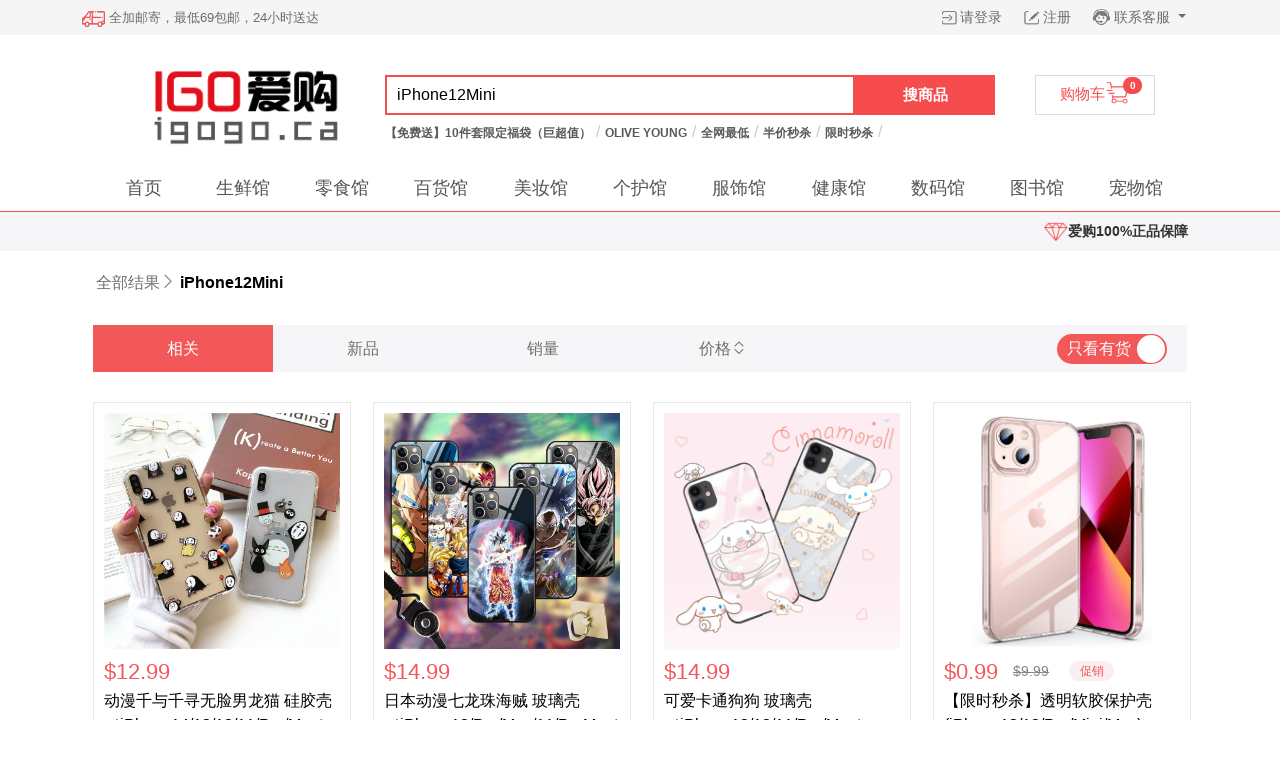

--- FILE ---
content_type: text/html; charset=utf-8
request_url: https://www.igogo.ca/products?query_name=iPhone12Mini
body_size: 18123
content:
<!DOCTYPE html>
<html>
<head>

  <!-- Google Tag Manager -->
<script>(function(w,d,s,l,i){w[l]=w[l]||[];w[l].push({'gtm.start':
        new Date().getTime(),event:'gtm.js'});var f=d.getElementsByTagName(s)[0],
    j=d.createElement(s),dl=l!='dataLayer'?'&l='+l:'';j.async=true;j.src=
    'https://www.googletagmanager.com/gtm.js?id='+i+dl;f.parentNode.insertBefore(j,f);
})(window,document,'script','dataLayer','GTM-NLHNM3C');</script>
<!-- End Google Tag Manager -->

<meta name="author" content="IGO爱购网">



  <meta name="google-site-verification" content="6Sf2pvbdQNDhzxAbNp6PQPgQBg948dw1qYDvsr7jgdg"/>

  <!--  <meta http-equiv="Cache-Control" content="no-cache, no-store, must-revalidate" />-->
  <meta name="viewport" content="width=device-width, initial-scale=1"/>
  <link rel="icon" href="/frontend/icon-o.png">

  <link rel="stylesheet" href="https://cdn.jsdelivr.net/npm/bootstrap-icons@1.5.0/font/bootstrap-icons.css">

  <link href="https://cdn.jsdelivr.net/npm/bootstrap@5.0.1/dist/css/bootstrap.min.css" rel="stylesheet" integrity="sha384-+0n0xVW2eSR5OomGNYDnhzAbDsOXxcvSN1TPprVMTNDbiYZCxYbOOl7+AMvyTG2x" crossorigin="anonymous">
  <link rel="stylesheet" href="https://cdnjs.cloudflare.com/ajax/libs/slick-carousel/1.8.1/slick.min.css" integrity="sha512-yHknP1/AwR+yx26cB1y0cjvQUMvEa2PFzt1c9LlS4pRQ5NOTZFWbhBig+X9G9eYW/8m0/4OXNx8pxJ6z57x0dw==" crossorigin="anonymous"/>

  <script src="https://cdnjs.cloudflare.com/ajax/libs/jquery/3.6.0/jquery.min.js" integrity="sha512-894YE6QWD5I59HgZOGReFYm4dnWc1Qt5NtvYSaNcOP+u1T9qYdvdihz0PPSiiqn/+/3e7Jo4EaG7TubfWGUrMQ==" crossorigin="anonymous" referrerpolicy="no-referrer"></script>
  <script src="https://cdn.jsdelivr.net/npm/@popperjs/core@2.9.2/dist/umd/popper.min.js" integrity="sha384-IQsoLXl5PILFhosVNubq5LC7Qb9DXgDA9i+tQ8Zj3iwWAwPtgFTxbJ8NT4GN1R8p" crossorigin="anonymous"></script>
  <script src="https://cdn.jsdelivr.net/npm/bootstrap@5.0.1/dist/js/bootstrap.min.js" integrity="sha384-Atwg2Pkwv9vp0ygtn1JAojH0nYbwNJLPhwyoVbhoPwBhjQPR5VtM2+xf0Uwh9KtT" crossorigin="anonymous"></script>
  <script src="https://cdnjs.cloudflare.com/ajax/libs/slick-carousel/1.8.1/slick.js" integrity="sha512-WNZwVebQjhSxEzwbettGuQgWxbpYdoLf7mH+25A7sfQbbxKeS5SQ9QBf97zOY4nOlwtksgDA/czSTmfj4DUEiQ==" crossorigin="anonymous"></script>
  <script src="https://cdnjs.cloudflare.com/ajax/libs/jquery-cookie/1.4.1/jquery.cookie.min.js" integrity="sha512-3j3VU6WC5rPQB4Ld1jnLV7Kd5xr+cq9avvhwqzbH/taCRNURoeEpoPBK9pDyeukwSxwRPJ8fDgvYXd6SkaZ2TA==" crossorigin="anonymous" referrerpolicy="no-referrer"></script>

  <meta name="csrf-param" content="authenticity_token" />
<meta name="csrf-token" content="nSCfK67i0BomcSoK5jnbIc610YESYzKOXQw13CCjGVlvFNTU67qlYL6sDxbsFi2MmLHXLlr1_omeIII0F8Bd2A" />
  
  <link rel="stylesheet" media="all" href="/assets/frontend-094dc9d623559652cc9f7c404d56e8526879282391c9d3ae6ff2ad8a786f792b.css" data-turbolinks-track="reload" />
  <script src="/assets/frontend-1815098f3359a36d36d1f7f215a7fbc12da213b52e3c3990764f09e4c485c69c.js" data-turbolinks-track="reload"></script>

</head>

<body class="controller-products action-index" data-controller-name="products" data-action-name="index" data-resource-id="" data-loaded="false">
<!-- Google Tag Manager (noscript) -->
<noscript>
  <iframe src="https://www.googletagmanager.com/ns.html?id=GTM-NLHNM3C"
          height="0" width="0" style="display:none;visibility:hidden"></iframe>
</noscript>
<!-- End Google Tag Manager (noscript) -->

  <!--顶部导航栏-->
<div class="app-header">
  <div>
    <style>
        h1 {
            width: 1px;
            height: 1px;
            font-size: 0;
        }
    </style>
  </div>
  <div class="container">
    <div class="app-header-container">
      <div class="app-header-left">
        <img class="header-delivery-img" src="/frontend/image/header/二维码下面-当天送达.png">
        <a href="">
          <a href="/home/faq?type=directory&amp;view=%E9%85%8D%E9%80%81%E8%AF%B4%E6%98%8E">
            <span>全加邮寄，最低69包邮，24小时送达</span>
</a>        </a>
      </div>
      <div class="app-header-right">

          <a class="app-header-login">
            <img class="top-icon" src="/frontend/image/header/登陆.png">
            <button type="button" data-bs-toggle="modal" data-bs-target="#login-modal">请登录</button>
          </a>
          <a class="app-header-login">
            <img class="top-icon" src="/frontend/image/header/注册.png">
            <button id="sign-up-away-button" type="button" data-bs-toggle="modal" data-bs-target="#enroll-modal">注册</button>
          </a>
        <div class="dropdown app-header-top-dropdown">
          <img class="top-icon-after" src="/frontend/image/header/客户服务.png">
          <a class="bg-transparent border-0 btn btn-secondary dropdown-toggle" href="#" role="button" id="dropdownMenuLink" data-bs-toggle="dropdown" aria-expanded="false">
            联系客服 <span class="caret"></span>
          </a>
          <div class="dropdown-menu" aria-labelledby="dropdownMenuLink">
            <img class="code-img" src="/frontend/image/header/客服二维码.jpg">
          </div>
        </div>



      </div>
    </div>
  </div>
</div>

<!--搜索导航区域-->
<div class="app-nav container">
  <div class="app-nav-search">
    <div class="nav-search-content">
      <div class="nav-search-logo">
        <a href="/">
            <img src="/frontend/image/header/爱购.png" alt="IGO爱购网">
        </a>
      </div>

      <div class="search-column">

        <form class="search-column-main" action="/products" accept-charset="UTF-8" method="get">
          <input type="text" name="query_name" id="query_name" value="iPhone12Mini" style="padding-left: 10px" />
          <button name="button" type="submit">搜商品</button>
</form>
        <div class="search-column-list">
          <ul>
              <li>
                <a href="/products?query_name=%E3%80%90%E5%85%8D%E8%B4%B9%E9%80%81%E3%80%9110%E4%BB%B6%E5%A5%97%E9%99%90%E5%AE%9A%E7%A6%8F%E8%A2%8B%EF%BC%88%E5%B7%A8%E8%B6%85%E5%80%BC%EF%BC%89">
                  【免费送】10件套限定福袋（巨超值）
                </a></li>
              <li>/</li>
              <li>
                <a href="/products?query_name=OLIVE+YOUNG">
                  OLIVE YOUNG
                </a></li>
              <li>/</li>
              <li>
                <a href="/products?query_name=%E5%85%A8%E7%BD%91%E6%9C%80%E4%BD%8E">
                  全网最低
                </a></li>
              <li>/</li>
              <li>
                <a href="/products?query_name=%E5%8D%8A%E4%BB%B7%E7%A7%92%E6%9D%80">
                  半价秒杀
                </a></li>
              <li>/</li>
              <li>
                <a href="/products?query_name=%E9%99%90%E6%97%B6%E7%A7%92%E6%9D%80">
                  限时秒杀
                </a></li>
              <li>/</li>
          </ul>
        </div>
      </div>

        <button type="button" class="nav-shop-cart" data-bs-toggle="modal" data-bs-target="#login-modal">
          <span class="nav-shop-cart-font">购物车</span>
          <img src="/frontend/image/header/购物车.png" class="nav-shop-cart-img">
          <span class="badge rounded-pill nav-shop-cart-number">0</span>
        </button>
    </div>
  </div>


  <div class="app-nav-dropdown container">
    <div class="nav-dropdown-menu">
      <a class="dropdown-menu-text" href="/">首页</a>
    </div>

      <div class="nav-dropdown-menu">
        <a class="dropdown-menu-text" href="/categories/680">
          生鲜馆
</a>        <div class="card nav-dropdown-menu-item">
          <div class="dropdown-menu-item-body">
              <div class="card-body">
                <a class="card-body-title" href="/products?query_name=%E6%B0%B4%E6%9E%9C">
                  水果
</a>
                  <a class="card-link" href="/products?query_name=%E8%8B%B9%E6%A1%83%E6%A2%A8%E8%95%89">
                    苹桃梨蕉
</a>                  <a class="card-link" href="/products?query_name=%E8%91%A1%E8%90%84%E6%9F%BF%E5%AD%90">
                    葡萄柿子
</a>                  <a class="card-link" href="/products?query_name=%E6%A9%99%E6%9F%9A%E8%8F%A0%E6%9F%A0">
                    橙柚菠柠
</a>                  <a class="card-link" href="/products?query_name=%E6%A4%B0%E8%8A%92%E7%81%AB%E9%BE%99">
                    椰芒火龙
</a>                  <a class="card-link" href="/products?query_name=%E8%8E%93%E7%93%9C%E7%9F%B3%E6%A6%B4">
                    莓瓜石榴
</a>                  <a class="card-link" href="/products?query_name=%E5%A5%87%E5%BC%82%E7%89%9B%E6%B2%B9">
                    奇异牛油
</a>              </div>
              <div class="card-body">
                <a class="card-body-title" href="/products?query_name=%E8%94%AC%E8%8F%9C">
                  蔬菜
</a>
                  <a class="card-link" href="/products?query_name=%E7%BB%BF%E8%89%B2%E5%8F%B6%E8%8F%9C">
                    绿色叶菜
</a>                  <a class="card-link" href="/products?query_name=%E6%A0%B9%E8%8C%8E%E8%8A%BD%E8%8F%9C">
                    根茎芽菜
</a>                  <a class="card-link" href="/products?query_name=%E7%8E%89%E7%B1%B3%E7%93%9C%E8%B1%86">
                    玉米瓜豆
</a>                  <a class="card-link" href="/products?query_name=%E8%91%B1%E5%A7%9C%E8%92%9C">
                    葱姜蒜
</a>                  <a class="card-link" href="/products?query_name=%E8%8F%8C%E8%8F%87%E6%A4%92">
                    菌菇椒
</a>                  <a class="card-link" href="/products?query_name=%E5%9C%9F%E8%B1%86%E8%8A%8B%E8%96%AF">
                    土豆芋薯
</a>                  <a class="card-link" href="/products?query_name=%E7%95%AA%E8%8C%84%E8%97%95%E7%AC%8B">
                    番茄藕笋
</a>                  <a class="card-link" href="/products?query_name=%E7%99%BD%E8%8F%9C%E8%8A%B1%E8%8F%9C">
                    白菜花菜
</a>                  <a class="card-link" href="/products?query_name=%E9%9F%AD%E8%8F%9C%E8%8A%B9%E8%8F%9C">
                    韭菜芹菜
</a>                  <a class="card-link" href="/products?query_name=%E6%96%B0%E9%B2%9C%E9%A6%99%E6%96%99">
                    新鲜香料
</a>              </div>
              <div class="card-body">
                <a class="card-body-title" href="/products?query_name=%E9%B2%9C%E8%82%89%E7%B1%BB">
                  鲜肉类
</a>
                  <a class="card-link" href="/products?query_name=%E7%8C%AA%E8%82%89%E7%B1%BB">
                    猪肉类
</a>                  <a class="card-link" href="/products?query_name=%E7%89%9B%E7%BE%8A%E8%82%89">
                    牛羊肉
</a>                  <a class="card-link" href="/products?query_name=%E9%B8%A1%E9%B8%AD%E8%82%89">
                    鸡鸭肉
</a>              </div>
              <div class="card-body">
                <a class="card-body-title" href="/products?query_name=%E5%86%B7%E5%86%BB%E9%A3%9F%E5%93%81">
                  冷冻食品
</a>
                  <a class="card-link" href="/products?query_name=%E5%86%B0%E6%B7%87%E6%B7%8B">
                    冰淇淋
</a>                  <a class="card-link" href="/products?query_name=%E9%A5%BA%E5%AD%90%E5%8C%85%E5%AD%90">
                    饺子包子
</a>                  <a class="card-link" href="/products?query_name=%E5%86%B7%E5%86%BB%E9%B1%BC%E8%99%BE">
                    冷冻鱼虾
</a>                  <a class="card-link" href="/products?query_name=%E9%80%9F%E5%86%BB%E8%82%89%E7%B1%BB">
                    速冻肉类
</a>                  <a class="card-link" href="/products?query_name=%E5%86%B7%E5%86%BB%E9%80%9F%E9%A3%9F">
                    冷冻速食
</a>                  <a class="card-link" href="/products?query_name=%E7%81%AB%E9%94%85%E5%BF%85%E5%A4%87">
                    火锅必备
</a>                  <a class="card-link" href="/products?query_name=%E4%BE%BF%E5%BD%93%E9%9D%A2%E6%9D%A1">
                    便当面条
</a>                  <a class="card-link" href="/products?query_name=%E6%B1%A4%E5%9C%86%E7%94%9C%E9%A3%9F">
                    汤圆甜食
</a>                  <a class="card-link" href="/products?query_name=%E7%82%B9%E5%BF%83%E7%85%8E%E9%A5%BC">
                    点心煎饼
</a>                  <a class="card-link" href="/products?query_name=%E5%86%B7%E5%86%BB%E8%94%AC%E6%9E%9C">
                    冷冻蔬果
</a>              </div>
              <div class="card-body">
                <a class="card-body-title" href="/products?query_name=%E5%86%B7%E8%97%8F%E9%A3%9F%E5%93%81">
                  冷藏食品
</a>
                  <a class="card-link" href="/products?query_name=%E9%9D%A2%E7%82%B9%E9%9D%A2%E6%9D%A1">
                    面点面条
</a>                  <a class="card-link" href="/products?query_name=%E8%85%8A%E8%82%89%E9%A6%99%E8%82%A0">
                    腊肉香肠
</a>                  <a class="card-link" href="/products?query_name=%E8%B1%86%E8%85%90%E8%B1%86%E5%B9%B2">
                    豆腐豆干
</a>                  <a class="card-link" href="/products?query_name=%E8%B1%86%E6%B5%86">
                    豆浆
</a>                  <a class="card-link" href="/products?query_name=%E8%85%8C%E5%88%B6%E5%93%81">
                    腌制品
</a>                  <a class="card-link" href="/products?query_name=%E5%B0%8F%E5%90%83%E7%94%9C%E5%93%81">
                    小吃甜品
</a>                  <a class="card-link" href="/products?query_name=%E9%B1%BC%E8%99%BE%E5%B9%B2%E8%B4%A7">
                    鱼虾干货
</a>                  <a class="card-link" href="/products?query_name=%E4%B8%B8%E5%AD%90%E9%B1%BC%E6%BB%91">
                    丸子鱼滑
</a>                  <a class="card-link" href="/products?query_name=%E5%86%B7%E8%97%8F%E9%A5%AE%E6%96%99">
                    冷藏饮料
</a>              </div>
              <div class="card-body">
                <a class="card-body-title" href="/products?query_name=%E6%B3%A1%E9%9D%A2%E7%B1%B3%E7%BA%BF">
                  泡面米线
</a>
                  <a class="card-link" href="/products?query_name=%E7%BD%91%E7%BA%A2%E7%B1%B3%E7%B2%89">
                    网红米粉
</a>                  <a class="card-link" href="/products?query_name=%E7%B2%89%E4%B8%9D%E7%B1%B3%E7%B2%89">
                    粉丝米粉
</a>                  <a class="card-link" href="/products?query_name=%E6%96%B9%E4%BE%BF%E9%9D%A2%E9%A5%BC">
                    方便面饼
</a>                  <a class="card-link" href="/products?query_name=%E7%89%B9%E8%89%B2%E9%9D%A2%E6%9D%A1">
                    特色面条
</a>                  <a class="card-link" href="/products?query_name=%E6%97%A5%E9%9F%A9%E9%9D%A2%E6%9D%A1">
                    日韩面条
</a>                  <a class="card-link" href="/products?query_name=%E5%B0%8F%E5%90%83%E9%9B%B6%E9%A3%9F">
                    小吃零食
</a>              </div>
              <div class="card-body">
                <a class="card-body-title" href="/products?query_name=%E8%9B%8B%E5%A5%B6%E9%9D%A2%E5%8C%85">
                  蛋奶面包
</a>
                  <a class="card-link" href="/products?query_name=%E5%B8%B8%E6%B8%A9%E9%A5%AE%E6%96%99">
                    常温饮料
</a>                  <a class="card-link" href="/products?query_name=%E9%B8%A1%E8%9B%8B%E9%B8%AD%E8%9B%8B">
                    鸡蛋鸭蛋
</a>                  <a class="card-link" href="/products?query_name=%E7%89%9B%E5%A5%B6%E9%85%B8%E5%A5%B6">
                    牛奶酸奶
</a>                  <a class="card-link" href="/products?query_name=%E6%97%A9%E9%A4%90%E9%9D%A2%E5%8C%85">
                    早餐面包
</a>                  <a class="card-link" href="/products?query_name=%E5%9F%B9%E6%A0%B9%E7%81%AB%E8%85%BF">
                    培根火腿
</a>                  <a class="card-link" href="/products?query_name=%E9%BB%84%E6%B2%B9%E8%8A%9D%E5%A3%AB">
                    黄油芝士
</a>              </div>
              <div class="card-body">
                <a class="card-body-title" href="/products?query_name=%E7%B1%B3%E9%9D%A2%E7%B2%AE%E6%B2%B9">
                  米面粮油
</a>
                  <a class="card-link" href="/products?query_name=%E9%A3%9F%E7%94%A8%E6%B2%B9">
                    食用油
</a>                  <a class="card-link" href="/products?query_name=%E5%A4%A7%E7%B1%B3%E4%BA%94%E8%B0%B7">
                    大米五谷
</a>                  <a class="card-link" href="/products?query_name=%E9%9D%A2%E7%B2%89%E6%B7%80%E7%B2%89">
                    面粉淀粉
</a>                  <a class="card-link" href="/products?query_name=%E8%B1%86%E7%B1%BB%E5%B0%8F%E7%B1%B3">
                    豆类小米
</a>                  <a class="card-link" href="/products?query_name=%E7%83%98%E7%84%99%E7%B3%BB%E5%88%97">
                    烘焙系列
</a>              </div>
              <div class="card-body">
                <a class="card-body-title" href="/products?query_name=%E8%B0%83%E5%91%B3%E9%85%B1%E6%96%99">
                  调味酱料
</a>
                  <a class="card-link" href="/products?query_name=%E7%81%AB%E9%94%85%E5%BA%95%E6%96%99">
                    火锅底料
</a>                  <a class="card-link" href="/products?query_name=%E8%BE%A3%E9%85%B1%E8%BE%A3%E6%B2%B9">
                    辣酱辣油
</a>                  <a class="card-link" href="/products?query_name=%E8%9A%9D%E6%B2%B9%E6%B5%B7%E9%B2%9C">
                    蚝油海鲜
</a>                  <a class="card-link" href="/products?query_name=%E8%B1%89%E6%B1%81%E9%85%B1%E6%B2%B9">
                    豉汁酱油
</a>                  <a class="card-link" href="/products?query_name=%E9%86%8B%E6%B2%B9%E6%96%99%E9%85%92">
                    醋油料酒
</a>                  <a class="card-link" href="/products?query_name=%E7%B3%96%E7%9B%90%E5%91%B3%E7%B2%BE">
                    糖盐味精
</a>                  <a class="card-link" href="/products?query_name=%E7%83%B9%E9%A5%AA%E9%85%B1%E6%96%99">
                    烹饪酱料
</a>                  <a class="card-link" href="/products?query_name=%E6%8B%8C%E9%A5%AD%E9%85%B1%2F%E8%85%90%E4%B9%B3">
                    拌饭酱/腐乳
</a>                  <a class="card-link" href="/products?query_name=%E6%B2%99%E6%8B%89%E6%8B%8C%E9%85%B1">
                    沙拉拌酱
</a>                  <a class="card-link" href="/products?query_name=%E8%85%8C%E5%88%B6%E5%B0%8F%E8%8F%9C">
                    腌制小菜
</a>              </div>
              <div class="card-body">
                <a class="card-body-title" href="/products?query_name=%E5%B9%B2%E8%B4%A7%E9%A6%99%E6%96%99">
                  干货香料
</a>
                  <a class="card-link" href="/products?query_name=%E8%B0%83%E5%91%B3%E7%B2%89%E6%96%99">
                    调味粉料
</a>                  <a class="card-link" href="/products?query_name=%E9%A6%99%E6%96%99%E5%A4%A7%E6%96%99">
                    香料大料
</a>                  <a class="card-link" href="/products?query_name=%E5%85%BB%E7%94%9F%E5%B9%B2%E8%B4%A7">
                    养生干货
</a>                  <a class="card-link" href="/products?query_name=%E8%8A%9D%E9%BA%BB%E8%9C%82%E8%9C%9C">
                    芝麻蜂蜜
</a>                  <a class="card-link" href="/products?query_name=%E8%8F%8C%E8%8F%87%E5%B9%B2%E8%8F%9C">
                    菌菇干菜
</a>                  <a class="card-link" href="/products?query_name=%E6%97%A5%E7%94%A8%E4%BF%9D%E5%81%A5">
                    日用保健
</a>                  <a class="card-link" href="/products?query_name=%E7%B2%89%E5%89%82%E5%86%B2%E5%89%82">
                    粉剂冲剂
</a>              </div>
          </div>
        </div>
      </div>
      <div class="nav-dropdown-menu">
        <a class="dropdown-menu-text" href="/categories/17">
          零食馆
</a>        <div class="card nav-dropdown-menu-item">
          <div class="dropdown-menu-item-body">
              <div class="card-body">
                <a class="card-body-title" href="/products?query_name=%E7%BD%91%E7%BA%A2%E5%BA%97%E9%93%BA">
                  网红店铺
</a>
                  <a class="card-link" href="/products?query_name=%E6%88%BF%E5%A7%90%E4%B8%8B%E9%85%92%E8%8F%9C">
                    房姐下酒菜
</a>                  <a class="card-link" href="/products?query_name=%E9%87%91%E7%AD%B7%E5%AD%90">
                    金筷子
</a>                  <a class="card-link" href="/products?query_name=%E6%94%80%E6%94%80">
                    攀攀
</a>                  <a class="card-link" href="/products?query_name=SOSWEET">
                    SOSWEET
</a>                  <a class="card-link" href="/products?query_name=%E7%9F%B3%E5%BA%93%E9%97%A8">
                    石库门
</a>                  <a class="card-link" href="/products?query_name=%E4%B8%80%E7%82%B9%E7%94%9C">
                    一点甜
</a>                  <a class="card-link" href="/products?query_name=Savorlogy">
                    Savorlogy
</a>                  <a class="card-link" href="/products?query_name=%E5%8D%81%E5%88%86%E9%A5%BA%E5%AD%90">
                    十分饺子
</a>                  <a class="card-link" href="/products?query_name=%E9%87%91%E8%8E%8E%E5%A0%A1%E9%9D%A2%E5%8C%85">
                    金莎堡面包
</a>                  <a class="card-link" href="/products?query_name=MOCCI%E6%B2%90%E5%A4%95%E8%A8%80">
                    MOCCI沐夕言
</a>                  <a class="card-link" href="/products?query_name=%E5%A4%A9%E5%A4%A9%E6%A0%97%E5%AD%90">
                    天天栗子
</a>                  <a class="card-link" href="/products?query_name=%E8%90%9D%E5%8D%9C%E5%87%8F%E8%84%82">
                    萝卜减脂
</a>                  <a class="card-link" href="/products?query_name=IDUCKS%E5%93%8E%E9%B8%AD%E9%B8%AD">
                    IDUCKS哎鸭鸭
</a>                  <a class="card-link" href="/products?query_name=M2CAKE">
                    M2CAKE
</a>                  <a class="card-link" href="/products?query_name=%E6%9D%80%E5%A7%90%E5%A7%90%E7%94%9C%E5%93%81">
                    杀姐姐甜品
</a>                  <a class="card-link" href="/products?query_name=%E7%94%9F%E8%85%8C%E9%B2%9C%E6%8D%9E">
                    生腌鲜捞
</a>                  <a class="card-link" href="/products?query_name=TOGO%E5%9C%9F%E7%8B%97%E5%92%96%E5%95%A1">
                    TOGO土狗咖啡
</a>                  <a class="card-link" href="/products?query_name=%E5%B0%8F%E6%9D%A8%E5%8D%A4%E5%8D%A4">
                    小杨卤卤
</a>              </div>
              <div class="card-body">
                <a class="card-body-title" href="/products?query_name=%E9%80%9F%E9%A3%9F%E6%96%99%E7%90%86">
                  速食料理
</a>
                  <a class="card-link" href="/products?query_name=%E6%97%A9%E9%A4%90%E5%BF%85%E5%A4%87">
                    早餐必备
</a>                  <a class="card-link" href="/products?query_name=%E7%B1%B3%E7%B2%89%E6%B3%A1%E9%9D%A2">
                    米粉泡面
</a>                  <a class="card-link" href="/products?query_name=%E8%B0%83%E5%91%B3%E5%B0%8F%E8%8F%9C">
                    调味小菜
</a>              </div>
              <div class="card-body">
                <a class="card-body-title" href="/products?query_name=%E7%94%9C%E5%93%81%E9%A5%BC%E5%B9%B2">
                  甜品饼干
</a>
                  <a class="card-link" href="/products?query_name=%E7%B3%96%E6%9E%9C%E7%94%9C%E5%93%81">
                    糖果甜品
</a>                  <a class="card-link" href="/products?query_name=%E6%9E%9C%E5%B9%B2%E8%9C%9C%E9%A5%AF">
                    果干蜜饯
</a>                  <a class="card-link" href="/products?query_name=%E9%A5%BC%E5%B9%B2%E8%9B%8B%E7%B3%95">
                    饼干蛋糕
</a>                  <a class="card-link" href="/products?query_name=%E4%B8%AD%E7%A7%8B%E6%9C%88%E9%A5%BC">
                    中秋月饼
</a>              </div>
              <div class="card-body">
                <a class="card-body-title" href="/products?query_name=%E5%92%96%E5%95%A1%E9%A5%AE%E6%96%99">
                  咖啡饮料
</a>
                  <a class="card-link" href="/products?query_name=%E9%A5%AE%E6%96%99">
                    饮料
</a>                  <a class="card-link" href="/products?query_name=%E5%92%96%E5%95%A1">
                    咖啡
</a>                  <a class="card-link" href="/products?query_name=%E5%85%BB%E7%94%9F%E5%86%85%E6%9C%8D">
                    养生内服
</a>              </div>
              <div class="card-body">
                <a class="card-body-title" href="/products?query_name=%E4%BC%91%E9%97%B2%E8%86%A8%E5%8C%96">
                  休闲膨化
</a>
                  <a class="card-link" href="/products?query_name=%E8%BE%A3%E6%9D%A1%E8%BE%A3%E7%89%87">
                    辣条辣片
</a>                  <a class="card-link" href="/products?query_name=%E5%B0%8F%E5%90%83%E9%9B%B6%E9%A3%9F">
                    小吃零食
</a>                  <a class="card-link" href="/products?query_name=%E8%86%A8%E5%8C%96%E8%96%AF%E7%89%87">
                    膨化薯片
</a>              </div>
          </div>
        </div>
      </div>
      <div class="nav-dropdown-menu">
        <a class="dropdown-menu-text" href="/categories/611">
          百货馆
</a>        <div class="card nav-dropdown-menu-item">
          <div class="dropdown-menu-item-body">
              <div class="card-body">
                <a class="card-body-title" href="/products?query_name=%E5%AE%B6%E5%B1%85%E6%B8%85%E6%B4%81">
                  家居清洁
</a>
                  <a class="card-link" href="/products?query_name=%E6%B8%85%E6%B4%81%E5%89%82">
                    清洁剂
</a>                  <a class="card-link" href="/products?query_name=%E6%B8%85%E6%B4%81%E5%B7%A5%E5%85%B7">
                    清洁工具
</a>                  <a class="card-link" href="/products?query_name=%E5%8D%AB%E6%B5%B4%E7%94%A8%E5%93%81">
                    卫浴用品
</a>                  <a class="card-link" href="/products?query_name=%E8%A1%A3%E7%89%A9%E6%B4%97%E6%8A%A4">
                    衣物洗护
</a>                  <a class="card-link" href="/products?query_name=%E9%A6%99%E8%96%B0%E9%99%A4%E8%87%AD">
                    香薰除臭
</a>                  <a class="card-link" href="/products?query_name=%E6%B9%BF%E5%B7%BE%2F%E7%BA%B8%E5%B7%BE">
                    湿巾/纸巾
</a>                  <a class="card-link" href="/products?query_name=%E9%9E%8B%E7%B1%BB%E7%9B%B8%E5%85%B3">
                    鞋类相关
</a>                  <a class="card-link" href="/products?query_name=%E5%9C%B0%E6%BC%8F%2F%E4%B8%8B%E6%B0%B4%E9%81%93">
                    地漏/下水道
</a>              </div>
              <div class="card-body">
                <a class="card-body-title" href="/products?query_name=%E5%B1%85%E5%AE%B6%E5%A5%BD%E7%89%A9">
                  居家好物
</a>
                  <a class="card-link" href="/products?query_name=%E6%94%B6%E7%BA%B3%E8%A3%85%E9%A5%B0">
                    收纳装饰
</a>                  <a class="card-link" href="/products?query_name=%E6%97%A5%E7%94%A8%E7%89%A9%E5%93%81">
                    日用物品
</a>                  <a class="card-link" href="/products?query_name=%E5%9E%83%E5%9C%BE%E6%A1%B6%2F%E8%A2%8B">
                    垃圾桶/袋
</a>                  <a class="card-link" href="/products?query_name=%E5%9B%B4%E8%A3%99%2F%E6%89%8B%E5%A5%97%2F%E6%8A%B9%E5%B8%83">
                    围裙/手套/抹布
</a>                  <a class="card-link" href="/products?query_name=%E6%8A%B1%E6%9E%95%2F%E5%9C%B0%E6%AF%AF%2F%E5%9D%90%E5%9E%AB">
                    抱枕/地毯/坐垫
</a>                  <a class="card-link" href="/products?query_name=%E6%8C%82%E9%92%A9%2F%E8%A1%A3%E6%9E%B6">
                    挂钩/衣架
</a>                  <a class="card-link" href="/products?query_name=%E5%AE%B6%E5%85%B7%2F%E6%8E%A8%E8%BD%A6%2F%E6%9E%B6%E5%AD%90">
                    家具/推车/架子
</a>                  <a class="card-link" href="/products?query_name=%E7%9B%86%E6%A0%BD%E5%9B%AD%E8%89%BA">
                    盆栽园艺
</a>                  <a class="card-link" href="/products?query_name=%E9%9A%90%E5%BD%A2%E7%9C%BC%E9%95%9C%E7%9B%92">
                    隐形眼镜盒
</a>              </div>
              <div class="card-body">
                <a class="card-body-title" href="/products?query_name=%E5%8E%A8%E6%88%BF%E7%94%A8%E5%93%81">
                  厨房用品
</a>
                  <a class="card-link" href="/products?query_name=%E5%8E%A8%E6%88%BF%E5%B0%8F%E5%B7%A5%E5%85%B7">
                    厨房小工具
</a>                  <a class="card-link" href="/products?query_name=%E5%8E%A8%E6%88%BF%E6%B8%85%E6%B4%81">
                    厨房清洁
</a>                  <a class="card-link" href="/products?query_name=%E7%83%B9%E9%A5%AA%E5%8E%A8%E5%85%B7">
                    烹饪厨具
</a>                  <a class="card-link" href="/products?query_name=%E7%A2%97%E7%A2%9F%2F%E7%AD%B7%E5%AD%90%2F%E9%A5%AD%E7%9B%92">
                    碗碟/筷子/饭盒
</a>                  <a class="card-link" href="/products?query_name=%E6%9D%AF%E5%AD%90%2F%E6%B0%B4%E5%A3%B6%2F%E4%BF%9D%E6%B8%A9">
                    杯子/水壶/保温
</a>                  <a class="card-link" href="/products?query_name=%E5%89%AA%E5%88%80%2F%E5%89%8A%E7%9A%AE%2F%E7%A0%94%E7%A3%A8">
                    剪刀/削皮/研磨
</a>                  <a class="card-link" href="/products?query_name=%E5%B0%81%E5%8F%A3%2F%E5%AD%98%E5%82%A8%2F%E4%BF%9D%E9%B2%9C">
                    封口/存储/保鲜
</a>                  <a class="card-link" href="/products?query_name=%E6%B2%A5%E6%B0%B4%E6%9E%B6%2F%E6%B4%97%E8%8F%9C%E7%AF%AE">
                    沥水架/洗菜篮
</a>                  <a class="card-link" href="/products?query_name=%E6%B5%B7%E7%BB%B5%2F%E5%88%B7%E5%AD%90%2F%E9%92%A2%E7%90%83">
                    海绵/刷子/钢球
</a>                  <a class="card-link" href="/products?query_name=%E9%85%92%E5%85%B7%2F%E5%BC%80%E7%93%B6%E5%99%A8">
                    酒具/开瓶器
</a>                  <a class="card-link" href="/products?query_name=%E5%88%B6%E5%86%B0%E4%B8%93%E5%8C%BA">
                    制冰专区
</a>              </div>
              <div class="card-body">
                <a class="card-body-title" href="/products?query_name=%E7%94%9F%E6%B4%BB%E7%99%BE%E8%B4%A7">
                  生活百货
</a>
                  <a class="card-link" href="/products?query_name=%E8%8A%82%E6%97%A5%E7%94%A8%E5%93%81">
                    节日用品
</a>                  <a class="card-link" href="/products?query_name=%E6%96%87%E5%85%B7%E6%96%87%E5%88%9B">
                    文具文创
</a>                  <a class="card-link" href="/products?query_name=%E6%B1%BD%E8%BD%A6%E7%94%A8%E5%93%81">
                    汽车用品
</a>                  <a class="card-link" href="/products?query_name=%E5%81%A5%E8%BA%AB%E7%94%A8%E5%93%81">
                    健身用品
</a>                  <a class="card-link" href="/products?query_name=%E7%A7%AF%E6%9C%A8%E6%8B%BC%E5%9B%BE">
                    积木拼图
</a>                  <a class="card-link" href="/products?query_name=%E6%B8%B8%E6%88%8F%E7%8E%A9%E5%85%B7">
                    游戏玩具
</a>                  <a class="card-link" href="/products?query_name=%E6%97%85%E8%A1%8C%E7%94%A8%E5%93%81">
                    旅行用品
</a>                  <a class="card-link" href="/products?query_name=%E5%84%BF%E7%AB%A5%E7%94%A8%E5%93%81%2F%E7%8E%A9%E5%85%B7">
                    儿童用品/玩具
</a>                  <a class="card-link" href="/products?query_name=%E6%BB%91%E9%9B%AA%E7%94%A8%E5%93%81">
                    滑雪用品
</a>                  <a class="card-link" href="/products?query_name=%E8%87%AA%E6%8B%8D%2F%E6%94%AF%E6%9E%B6">
                    自拍/支架
</a>                  <a class="card-link" href="/products?query_name=%E6%88%B7%E5%A4%96%2F%E9%9C%B2%E8%90%A5">
                    户外/露营
</a>              </div>
              <div class="card-body">
                <a class="card-body-title" href="/products?query_name=%E5%AE%B6%E5%B1%85%E7%94%B5%E5%99%A8">
                  家居电器
</a>
                  <a class="card-link" href="/products?query_name=%E6%99%BA%E8%83%BD%E5%AE%B6%E5%B1%85">
                    智能家居
</a>                  <a class="card-link" href="/products?query_name=%E5%8E%A8%E6%88%BF%E7%94%B5%E5%99%A8">
                    厨房电器
</a>                  <a class="card-link" href="/products?query_name=%E5%8A%A0%E6%B9%BF%E5%99%A8">
                    加湿器
</a>                  <a class="card-link" href="/products?query_name=%E6%8C%89%E6%91%A9%E6%9C%BA%2F%E5%90%B9%E9%A3%8E%E6%9C%BA">
                    按摩机/吹风机
</a>                  <a class="card-link" href="/products?query_name=%E5%90%B8%E5%B0%98%E5%99%A8%2F%E6%9C%BA%E5%99%A8%E4%BA%BA">
                    吸尘器/机器人
</a>                  <a class="card-link" href="/products?query_name=%E7%BD%91%E7%BA%A2%E7%81%AF">
                    网红灯
</a>                  <a class="card-link" href="/products?query_name=%E6%95%B0%E6%8D%AE%E7%BA%BF%2F%E6%8F%92%E5%A4%B4">
                    数据线/插头
</a>                  <a class="card-link" href="/products?query_name=%E5%85%85%E7%94%B5%E5%AE%9D">
                    充电宝
</a>              </div>
          </div>
        </div>
      </div>
      <div class="nav-dropdown-menu">
        <a class="dropdown-menu-text" href="/categories/1">
          美妆馆
</a>        <div class="card nav-dropdown-menu-item">
          <div class="dropdown-menu-item-body">
              <div class="card-body">
                <a class="card-body-title" href="/products?query_name=%E5%8D%B8%E5%A6%86%E6%B4%81%E9%9D%A2">
                  卸妆洁面
</a>
                  <a class="card-link" href="/products?query_name=%E6%B4%97%E8%84%B8%E5%B7%BE%2F%E5%8C%96%E5%A6%86%E6%A3%89">
                    洗脸巾/化妆棉
</a>                  <a class="card-link" href="/products?query_name=%E5%8D%B8%E5%A6%86">
                    卸妆
</a>                  <a class="card-link" href="/products?query_name=%E6%B4%81%E9%9D%A2">
                    洁面
</a>              </div>
              <div class="card-body">
                <a class="card-body-title" href="/products?query_name=%E6%8A%A4%E8%82%A4%E4%BF%9D%E5%85%BB">
                  护肤保养
</a>
                  <a class="card-link" href="/products?query_name=%E5%8C%96%E5%A6%86%E6%B0%B4%2F%E4%B9%B3%E6%B6%B2">
                    化妆水/乳液
</a>                  <a class="card-link" href="/products?query_name=%E7%B2%BE%E5%8D%8E%2F%E9%9D%A2%E9%9C%9C">
                    精华/面霜
</a>                  <a class="card-link" href="/products?query_name=%E9%98%B2%E6%99%92%E9%9C%9C%2F%E5%96%B7%E9%9B%BE">
                    防晒霜/喷雾
</a>                  <a class="card-link" href="/products?query_name=%E7%9C%BC%E5%94%87%E6%8A%A4%E7%90%86">
                    眼唇护理
</a>                  <a class="card-link" href="/products?query_name=%E7%A5%9B%E7%97%98%E5%8E%BB%E9%BB%91%E5%A4%B4">
                    祛痘去黑头
</a>                  <a class="card-link" href="/products?query_name=%E6%8A%A4%E8%82%A4%E5%B7%A5%E5%85%B7">
                    护肤工具
</a>                  <a class="card-link" href="/products?query_name=%E5%B0%8F%E5%93%A5%E5%93%A5%E4%B8%93%E5%8C%BA">
                    小哥哥专区
</a>              </div>
              <div class="card-body">
                <a class="card-body-title" href="/products?query_name=%E7%9C%89%E7%9C%BC%E5%BA%95%E5%A6%86">
                  眉眼底妆
</a>
                  <a class="card-link" href="/products?query_name=%E9%9A%94%E7%A6%BB%2F%E7%B2%89%E5%BA%95%2F%E6%B0%94%E5%9E%AB">
                    隔离/粉底/气垫
</a>                  <a class="card-link" href="/products?query_name=%E7%9C%BC%E5%A6%86">
                    眼妆
</a>                  <a class="card-link" href="/products?query_name=%E7%9C%89%E5%A6%86">
                    眉妆
</a>                  <a class="card-link" href="/products?query_name=%E5%81%87%E7%9D%AB%E6%AF%9B%2F%E5%B7%A5%E5%85%B7">
                    假睫毛/工具
</a>                  <a class="card-link" href="/products?query_name=%E5%8C%96%E5%A6%86%E5%88%B7">
                    化妆刷
</a>                  <a class="card-link" href="/products?query_name=%E5%8F%A3%E7%BA%A2%2F%E8%85%AE%E7%BA%A2">
                    口红/腮红
</a>                  <a class="card-link" href="/products?query_name=%E9%81%AE%E7%91%95%2F%E6%95%A3%E7%B2%89%2F%E4%BF%AE%E5%AE%B9">
                    遮瑕/散粉/修容
</a>                  <a class="card-link" href="/products?query_name=%E7%BE%8E%E5%A6%86%E5%B7%A5%E5%85%B7">
                    美妆工具
</a>              </div>
              <div class="card-body">
                <a class="card-body-title" href="/products?query_name=%E9%9D%A2%E8%86%9C">
                  面膜
</a>
                  <a class="card-link" href="/products?query_name=%E4%B8%AD%E5%9B%BD%2F%E5%8C%BB%E7%BE%8E%E9%9D%A2%E8%86%9C">
                    中国/医美面膜
</a>                  <a class="card-link" href="/products?query_name=%E9%9F%A9%E5%9B%BD%E9%9D%A2%E8%86%9C">
                    韩国面膜
</a>                  <a class="card-link" href="/products?query_name=%E6%BE%B3%E6%B4%B2%E9%9D%A2%E8%86%9C">
                    澳洲面膜
</a>                  <a class="card-link" href="/products?query_name=%E6%97%A5%E6%9C%AC%E9%9D%A2%E8%86%9C">
                    日本面膜
</a>                  <a class="card-link" href="/products?query_name=%E9%9F%A9%E5%9B%BD%E6%A3%89%E7%89%87">
                    韩国棉片
</a>              </div>
              <div class="card-body">
                <a class="card-body-title" href="/products?query_name=%E7%BE%8E%E7%94%B2%E4%B8%93%E5%8C%BA">
                  美甲专区
</a>
                  <a class="card-link" href="/products?query_name=CHROLY%E7%BE%8E%E7%94%B2">
                    CHROLY美甲
</a>                  <a class="card-link" href="/products?query_name=%E7%BE%8E%E7%94%B2%E8%B4%B4%E7%89%87">
                    美甲贴片
</a>                  <a class="card-link" href="/products?query_name=%E6%8C%87%E7%94%B2%E6%B2%B9">
                    指甲油
</a>                  <a class="card-link" href="/products?query_name=%E6%8A%A4%E7%94%B2%E6%B2%B9">
                    护甲油
</a>                  <a class="card-link" href="/products?query_name=%E5%8D%B8%E7%94%B2">
                    卸甲
</a>                  <a class="card-link" href="/products?query_name=%E7%BE%8E%E7%94%B2%E5%B7%A5%E5%85%B7">
                    美甲工具
</a>              </div>
          </div>
        </div>
      </div>
      <div class="nav-dropdown-menu">
        <a class="dropdown-menu-text" href="/categories/18">
          个护馆
</a>        <div class="card nav-dropdown-menu-item">
          <div class="dropdown-menu-item-body">
              <div class="card-body">
                <a class="card-body-title" href="/products?query_name=%E7%BE%8E%E5%8F%91%E6%8A%A4%E5%8F%91">
                  美发护发
</a>
                  <a class="card-link" href="/products?query_name=%E6%97%A5%E9%9F%A9%E6%B4%97%E6%8A%A4">
                    日韩洗护
</a>                  <a class="card-link" href="/products?query_name=%E6%AC%A7%E7%BE%8E%E6%B4%97%E6%8A%A4">
                    欧美洗护
</a>                  <a class="card-link" href="/products?query_name=%E9%98%B2%E8%84%B1%E4%B8%93%E5%8C%BA">
                    防脱专区
</a>                  <a class="card-link" href="/products?query_name=%E6%9F%93%E5%8F%91%E7%BE%8E%E5%8F%91">
                    染发美发
</a>                  <a class="card-link" href="/products?query_name=%E7%BE%8E%E5%8F%91%E5%B7%A5%E5%85%B7">
                    美发工具
</a>              </div>
              <div class="card-body">
                <a class="card-body-title" href="/products?query_name=%E8%BA%AB%E4%BD%93%E6%8A%A4%E7%90%86">
                  身体护理
</a>
                  <a class="card-link" href="/products?query_name=%E6%B4%97%E6%89%8B%E6%B6%B2">
                    洗手液
</a>                  <a class="card-link" href="/products?query_name=%E6%AF%9B%E5%B7%BE%2F%E5%8F%91%E5%B8%A6%2F%E6%B5%B4%E7%90%83">
                    毛巾/发带/浴球
</a>                  <a class="card-link" href="/products?query_name=%E6%B2%90%E6%B5%B4%E7%A3%A8%E7%A0%82">
                    沐浴磨砂
</a>                  <a class="card-link" href="/products?query_name=%E6%B3%A1%E6%BE%A1%E6%B5%B4%E7%9B%90">
                    泡澡浴盐
</a>                  <a class="card-link" href="/products?query_name=%E7%BE%8E%E4%BD%93%E4%BF%9D%E5%85%BB">
                    美体保养
</a>                  <a class="card-link" href="/products?query_name=%E6%89%8B%E8%B6%B3%E4%BF%9D%E5%85%BB">
                    手足保养
</a>                  <a class="card-link" href="/products?query_name=%E6%8A%A4%E7%90%86%E5%B0%8F%E5%B7%A5%E5%85%B7">
                    护理小工具
</a>              </div>
              <div class="card-body">
                <a class="card-body-title" href="/products?query_name=%E5%81%A5%E5%BA%B7%E4%BF%9D%E5%81%A5">
                  健康保健
</a>
                  <a class="card-link" href="/products?query_name=%E9%A9%B1%E8%9A%8A%E6%AD%A2%E7%97%92">
                    驱蚊止痒
</a>                  <a class="card-link" href="/products?query_name=%E5%85%BB%E7%94%9F%E8%B4%B4%2F%E5%B7%A5%E5%85%B7">
                    养生贴/工具
</a>                  <a class="card-link" href="/products?query_name=%E8%B6%B3%E8%B4%B4%E6%B3%A1%E8%84%9A">
                    足贴泡脚
</a>                  <a class="card-link" href="/products?query_name=%E5%81%A5%E5%BA%B7%E6%8A%A4%E7%90%86">
                    健康护理
</a>                  <a class="card-link" href="/products?query_name=%E6%8C%89%E6%91%A9%2F%E5%88%AE%E7%97%A7">
                    按摩/刮痧
</a>                  <a class="card-link" href="/products?query_name=%E8%89%BE%E7%81%B8%E8%89%BE%E8%8D%89">
                    艾灸艾草
</a>              </div>
              <div class="card-body">
                <a class="card-body-title" href="/products?query_name=%E5%8F%A3%E8%85%94%E6%8A%A4%E7%90%86">
                  口腔护理
</a>
                  <a class="card-link" href="/products?query_name=%E7%89%99%E8%86%8F">
                    牙膏
</a>                  <a class="card-link" href="/products?query_name=%E6%BC%B1%E5%8F%A3%E6%B0%B4">
                    漱口水
</a>                  <a class="card-link" href="/products?query_name=%E7%89%99%E5%88%B7">
                    牙刷
</a>                  <a class="card-link" href="/products?query_name=%E5%8F%A3%E8%85%94%E5%B7%A5%E5%85%B7">
                    口腔工具
</a>              </div>
              <div class="card-body">
                <a class="card-body-title" href="/products?query_name=%E5%A5%B3%E6%80%A7%E6%AF%8D%E5%A9%B4">
                  女性母婴
</a>
                  <a class="card-link" href="/products?query_name=%E7%A7%81%E5%AF%86%E6%B4%97%E6%8A%A4">
                    私密洗护
</a>                  <a class="card-link" href="/products?query_name=%E5%8D%AB%E7%94%9F%E5%B7%BE">
                    卫生巾
</a>                  <a class="card-link" href="/products?query_name=%E5%B0%BF%E4%B8%8D%E6%B9%BF%2F%E6%8B%89%E6%8B%89%E8%A3%A4">
                    尿不湿/拉拉裤
</a>                  <a class="card-link" href="/products?query_name=%E5%AE%9D%E5%AE%9D%E5%84%BF%E7%AB%A5">
                    宝宝儿童
</a>                  <a class="card-link" href="/products?query_name=%E5%A6%88%E5%A6%88%E6%8A%A4%E7%90%86">
                    妈妈护理
</a>              </div>
          </div>
        </div>
      </div>
      <div class="nav-dropdown-menu">
        <a class="dropdown-menu-text" href="/categories/603">
          服饰馆
</a>        <div class="card nav-dropdown-menu-item">
          <div class="dropdown-menu-item-body">
              <div class="card-body">
                <a class="card-body-title" href="/products?query_name=%E9%98%B2%E6%99%92%E4%B8%93%E5%8C%BA">
                  防晒专区
</a>
                  <a class="card-link" href="/products?query_name=%E9%98%B2%E6%99%92%E5%B8%BD">
                    防晒帽
</a>                  <a class="card-link" href="/products?query_name=%E9%98%B2%E6%99%92%E8%A1%A3">
                    防晒衣
</a>                  <a class="card-link" href="/products?query_name=%E6%B8%94%E5%A4%AB%E5%B8%BD">
                    渔夫帽
</a>                  <a class="card-link" href="/products?query_name=%E5%84%BF%E7%AB%A5%E9%98%B2%E6%99%92">
                    儿童防晒
</a>                  <a class="card-link" href="/products?query_name=%E9%9D%A2%E7%BD%A9%2F%E8%A2%96%E5%A5%97">
                    面罩/袖套
</a>                  <a class="card-link" href="/products?query_name=%E9%98%B2%E6%99%92%E4%BC%9E%2F%E9%9B%A8%E4%BC%9E">
                    防晒伞/雨伞
</a>              </div>
              <div class="card-body">
                <a class="card-body-title" href="/products?query_name=%E6%9C%8D%E8%A3%85%E5%8C%85%E5%8C%85">
                  服装包包
</a>
                  <a class="card-link" href="/products?query_name=%E5%84%BF%E7%AB%A5%E6%9C%8D%E9%A5%B0">
                    儿童服饰
</a>                  <a class="card-link" href="/products?query_name=%E8%A3%A4%E5%AD%90%2F%E7%9F%AD%E8%A3%A4">
                    裤子/短裤
</a>                  <a class="card-link" href="/products?query_name=%E5%90%8A%E5%B8%A6%2F%E8%83%8C%E5%BF%83">
                    吊带/背心
</a>                  <a class="card-link" href="/products?query_name=%E7%9D%A1%E8%A1%A3%2F%E7%9D%A1%E8%A2%8D">
                    睡衣/睡袍
</a>                  <a class="card-link" href="/products?query_name=%E5%8D%AB%E8%A1%A3%2F%E4%B8%8A%E8%A1%A3">
                    卫衣/上衣
</a>                  <a class="card-link" href="/products?query_name=%E5%8C%85%E5%8C%85%2F%E4%B9%A6%E5%8C%85">
                    包包/书包
</a>              </div>
              <div class="card-body">
                <a class="card-body-title" href="/products?query_name=%E9%85%8D%E4%BB%B6%E9%85%8D%E9%A5%B0">
                  配件配饰
</a>
                  <a class="card-link" href="/products?query_name=%E6%A3%92%E7%90%83%E5%B8%BD">
                    棒球帽
</a>                  <a class="card-link" href="/products?query_name=%E7%9C%BC%E9%95%9C%2F%E5%A2%A8%E9%95%9C">
                    眼镜/墨镜
</a>                  <a class="card-link" href="/products?query_name=%E8%B4%9D%E9%9B%B7%E5%B8%BD">
                    贝雷帽
</a>                  <a class="card-link" href="/products?query_name=%E4%BF%9D%E6%9A%96%E5%B8%BD">
                    保暖帽
</a>                  <a class="card-link" href="/products?query_name=%E4%BF%9D%E6%9A%96%E6%89%8B%E5%A5%97">
                    保暖手套
</a>                  <a class="card-link" href="/products?query_name=%E5%9B%B4%E5%B7%BE%2F%E8%80%B3%E7%BD%A9">
                    围巾/耳罩
</a>              </div>
              <div class="card-body">
                <a class="card-body-title" href="/products?query_name=%E5%8F%91%E9%A5%B0%E9%A6%96%E9%A5%B0">
                  发饰首饰
</a>
                  <a class="card-link" href="/products?query_name=%E9%B2%A8%E9%B1%BC%2F%E9%A9%AC%E5%B0%BE%E5%A4%B9">
                    鲨鱼/马尾夹
</a>                  <a class="card-link" href="/products?query_name=%E5%8F%91%E7%AE%8D%2F%E5%8F%91%E5%B8%A6">
                    发箍/发带
</a>                  <a class="card-link" href="/products?query_name=%E5%8F%91%E5%A4%B9%2Fbb%E5%A4%B9">
                    发夹/bb夹
</a>                  <a class="card-link" href="/products?query_name=%E5%8F%91%E5%9C%88%2F%E5%8F%91%E7%BB%B3">
                    发圈/发绳
</a>                  <a class="card-link" href="/products?query_name=%E8%80%B3%E7%8E%AF%2F%E8%80%B3%E9%A5%B0">
                    耳环/耳饰
</a>                  <a class="card-link" href="/products?query_name=%E9%A1%B9%E9%93%BE%2F%E9%A6%96%E9%A5%B0">
                    项链/首饰
</a>                  <a class="card-link" href="/products?query_name=%E6%88%92%E6%8C%87%2F%E6%89%8B%E9%93%BE">
                    戒指/手链
</a>                  <a class="card-link" href="/products?query_name=%E7%9C%BC%E9%95%9C%E9%93%BE">
                    眼镜链
</a>              </div>
              <div class="card-body">
                <a class="card-body-title" href="/products?query_name=%E6%8B%96%E9%9E%8B%E5%86%85%E8%A1%A3">
                  拖鞋内衣
</a>
                  <a class="card-link" href="/products?query_name=%E8%BF%9E%E8%A3%A4%E8%A2%9C">
                    连裤袜
</a>                  <a class="card-link" href="/products?query_name=%E5%8F%AF%E7%88%B1%E6%8B%96%E9%9E%8B">
                    可爱拖鞋
</a>                  <a class="card-link" href="/products?query_name=%E8%A2%9C%E5%AD%90%2F%E9%95%BF%E8%A2%9C">
                    袜子/长袜
</a>                  <a class="card-link" href="/products?query_name=%E9%9E%8B%E5%9E%AB%E6%8A%A4%E8%84%9A">
                    鞋垫护脚
</a>                  <a class="card-link" href="/products?query_name=%E5%86%85%E8%A3%A4%2F%E5%86%85%E8%A1%A3">
                    内裤/内衣
</a>                  <a class="card-link" href="/products?query_name=%E7%BE%8E%E4%BD%93%E5%A1%91%E5%BD%A2">
                    美体塑形
</a>              </div>
          </div>
        </div>
      </div>
      <div class="nav-dropdown-menu">
        <a class="dropdown-menu-text" href="/categories/83">
          健康馆
</a>        <div class="card nav-dropdown-menu-item">
          <div class="dropdown-menu-item-body">
              <div class="card-body">
                <a class="card-body-title" href="/products?query_name=%E7%BE%8E%E7%9E%B3%E9%A6%86">
                  美瞳馆
</a>
                  <a class="card-link" href="/products?query_name=N%E2%80%98s+COL%E6%97%A5%E6%8A%9B">
                    N‘s COL日抛
</a>                  <a class="card-link" href="/products?query_name=MOLAK%E6%97%A5%E6%8A%9B">
                    MOLAK日抛
</a>                  <a class="card-link" href="/products?query_name=FELIAMO%E6%97%A5%E6%8A%9B">
                    FELIAMO日抛
</a>                  <a class="card-link" href="/products?query_name=LILMOON%E6%97%A5%E6%8A%9B">
                    LILMOON日抛
</a>                  <a class="card-link" href="/products?query_name=MOLAK%E6%9C%88%E6%8A%9B">
                    MOLAK月抛
</a>                  <a class="card-link" href="/products?query_name=LILMOON%E6%9C%88%E6%8A%9B">
                    LILMOON月抛
</a>                  <a class="card-link" href="/products?query_name=%E4%B8%87%E5%9C%A3%E8%8A%82%E7%BE%8E%E7%9E%B3">
                    万圣节美瞳
</a>              </div>
              <div class="card-body">
                <a class="card-body-title" href="/products?query_name=%E6%83%85%E8%B6%A3%E5%A5%97%E8%A3%85">
                  情趣套装
</a>
                  <a class="card-link" href="/products?query_name=%E5%A5%B3%E4%BB%86%E6%8A%A4%E5%A3%AB">
                    女仆护士
</a>                  <a class="card-link" href="/products?query_name=%E5%AD%A6%E7%94%9F%E5%88%B6%E6%9C%8D">
                    学生制服
</a>                  <a class="card-link" href="/products?query_name=%E7%9D%A1%E8%A1%A3%E7%9D%A1%E8%A3%99">
                    睡衣睡裙
</a>                  <a class="card-link" href="/products?query_name=%E7%8C%AB%E5%A5%B3%E5%85%94%E5%A5%B3">
                    猫女兔女
</a>                  <a class="card-link" href="/products?query_name=%E6%97%97%E8%A2%8D%E5%8F%A4%E8%A3%85">
                    旗袍古装
</a>                  <a class="card-link" href="/products?query_name=%E7%A7%98%E4%B9%A6OL">
                    秘书OL
</a>                  <a class="card-link" href="/products?query_name=%E5%A5%B3%E7%8E%8B%E5%A4%9C%E5%BA%97">
                    女王夜店
</a>                  <a class="card-link" href="/products?query_name=%E5%A5%B3%E8%AD%A6%E7%A9%BA%E5%A7%90">
                    女警空姐
</a>                  <a class="card-link" href="/products?query_name=%E8%BF%9E%E4%BD%93%E6%9D%9F%E7%BC%9A">
                    连体束缚
</a>                  <a class="card-link" href="/products?query_name=%E5%A4%A7%E7%A0%81%E4%B8%93%E5%8C%BA">
                    大码专区
</a>              </div>
              <div class="card-body">
                <a class="card-body-title" href="/products?query_name=%E6%83%85%E8%B6%A3%E6%9C%8D%E9%A5%B0">
                  情趣服饰
</a>
                  <a class="card-link" href="/products?query_name=%E6%83%85%E8%B6%A3%E4%B8%9D%E8%A2%9C">
                    情趣丝袜
</a>                  <a class="card-link" href="/products?query_name=%E6%83%85%E8%B6%A3%E5%86%85%E8%A3%A4">
                    情趣内裤
</a>                  <a class="card-link" href="/products?query_name=%E6%83%85%E8%B6%A3%E7%BD%91%E8%A1%A3">
                    情趣网衣
</a>                  <a class="card-link" href="/products?query_name=COSPLAY">
                    COSPLAY
</a>                  <a class="card-link" href="/products?query_name=%E6%83%85%E8%B6%A3%E9%85%8D%E4%BB%B6">
                    情趣配件
</a>                  <a class="card-link" href="/products?query_name=%E6%83%85%E8%B6%A3SM">
                    情趣SM
</a>              </div>
              <div class="card-body">
                <a class="card-body-title" href="/products?query_name=%E6%83%85%E8%B6%A3%E7%94%A8%E5%93%81">
                  情趣用品
</a>
                  <a class="card-link" href="/products?query_name=%E9%81%BF%E5%AD%95%E5%A5%97">
                    避孕套
</a>                  <a class="card-link" href="/products?query_name=%E5%89%8D%E6%88%8F%E8%B0%83%E6%83%85">
                    前戏调情
</a>                  <a class="card-link" href="/products?query_name=%E6%B8%85%E6%B4%81%E6%8A%A4%E7%90%86">
                    清洁护理
</a>                  <a class="card-link" href="/products?query_name=%E6%B6%A6%E6%BB%91%E6%B6%B2">
                    润滑液
</a>                  <a class="card-link" href="/products?query_name=%E5%BB%B6%E8%BF%9F%E4%BF%9D%E5%81%A5">
                    延迟保健
</a>                  <a class="card-link" href="/products?query_name=%E9%A3%9E%E6%9C%BA%E6%9D%AF">
                    飞机杯
</a>              </div>
              <div class="card-body">
                <a class="card-body-title" href="/products?query_name=%E5%A5%B3%E7%94%9F%E7%8E%A9%E5%85%B7">
                  女生玩具
</a>
                  <a class="card-link" href="/products?query_name=%E7%A7%92%E6%BD%AE%E7%A5%9E%E5%99%A8">
                    秒潮神器
</a>                  <a class="card-link" href="/products?query_name=%E9%9C%87%E5%8A%A8%E6%A3%92">
                    震动棒
</a>              </div>
          </div>
        </div>
      </div>
      <div class="nav-dropdown-menu">
        <a class="dropdown-menu-text" href="/categories/91">
          数码馆
</a>        <div class="card nav-dropdown-menu-item">
          <div class="dropdown-menu-item-body">
              <div class="card-body">
                <a class="card-body-title" href="/products?query_name=%E6%89%8B%E6%9C%BA%E5%A3%B3">
                  手机壳
</a>
                  <a class="card-link" href="/products?query_name=iPhone17%E7%B3%BB%E5%88%97">
                    iPhone17系列
</a>                  <a class="card-link" href="/products?query_name=iPhone16%E7%B3%BB%E5%88%97">
                    iPhone16系列
</a>                  <a class="card-link" href="/products?query_name=iPhone15%E7%B3%BB%E5%88%97">
                    iPhone15系列
</a>                  <a class="card-link" href="/products?query_name=iPhone14%E7%B3%BB%E5%88%97">
                    iPhone14系列
</a>                  <a class="card-link" href="/products?query_name=iPhone13%E7%B3%BB%E5%88%97">
                    iPhone13系列
</a>                  <a class="card-link" href="/products?query_name=iPhone12ProMax">
                    iPhone12ProMax
</a>                  <a class="card-link" href="/products?query_name=iPhone12%2FPro">
                    iPhone12/Pro
</a>                  <a class="card-link" href="/products?query_name=iPhone12Mini">
                    iPhone12Mini
</a>                  <a class="card-link" href="/products?query_name=iPhone11ProMax">
                    iPhone11ProMax
</a>                  <a class="card-link" href="/products?query_name=iPhone11Pro">
                    iPhone11Pro
</a>                  <a class="card-link" href="/products?query_name=iPhone11">
                    iPhone11
</a>                  <a class="card-link" href="/products?query_name=iPhoneXsMax">
                    iPhoneXsMax
</a>                  <a class="card-link" href="/products?query_name=iPhoneXr">
                    iPhoneXr
</a>                  <a class="card-link" href="/products?query_name=iPhoneX%2FXs">
                    iPhoneX/Xs
</a>                  <a class="card-link" href="/products?query_name=iPhone7p%2F8plus">
                    iPhone7p/8plus
</a>                  <a class="card-link" href="/products?query_name=iPhone7%2F8">
                    iPhone7/8
</a>              </div>
              <div class="card-body">
                <a class="card-body-title" href="/products?query_name=Airpods%E5%A3%B3">
                  Airpods壳
</a>
                  <a class="card-link" href="/products?query_name=Airpods3">
                    Airpods3
</a>                  <a class="card-link" href="/products?query_name=Airpods1%2F2">
                    Airpods1/2
</a>                  <a class="card-link" href="/products?query_name=AirpodsPro">
                    AirpodsPro
</a>              </div>
              <div class="card-body">
                <a class="card-body-title" href="/products?query_name=%E6%95%B0%E7%A0%81%E9%85%8D%E4%BB%B6">
                  数码配件
</a>
                  <a class="card-link" href="/products?query_name=%E6%89%8B%E6%9C%BA">
                    手机
</a>                  <a class="card-link" href="/products?query_name=%E7%94%B5%E8%84%91%E9%85%8D%E4%BB%B6%2F%E6%91%84%E5%83%8F%E5%A4%B4">
                    电脑配件/摄像头
</a>                  <a class="card-link" href="/products?query_name=%E6%B8%B8%E6%88%8F%E9%85%8D%E4%BB%B6">
                    游戏配件
</a>                  <a class="card-link" href="/products?query_name=%E9%9F%B3%E7%AE%B1">
                    音箱
</a>              </div>
              <div class="card-body">
                <a class="card-body-title" href="/products?query_name=%E4%BF%9D%E6%8A%A4%E8%86%9C">
                  保护膜
</a>
                  <a class="card-link" href="/products?query_name=%E8%8B%B9%E6%9E%9C%E4%BF%9D%E6%8A%A4%E8%86%9C">
                    苹果保护膜
</a>                  <a class="card-link" href="/products?query_name=%E5%8D%8E%E4%B8%BA%E4%BF%9D%E6%8A%A4%E8%86%9C">
                    华为保护膜
</a>                  <a class="card-link" href="/products?query_name=%E4%B8%89%E6%98%9F%E4%BF%9D%E6%8A%A4%E8%86%9C">
                    三星保护膜
</a>              </div>
              <div class="card-body">
                <a class="card-body-title" href="/products?query_name=iPad%2FMac%E5%A3%B3">
                  iPad/Mac壳
</a>
                  <a class="card-link" href="/products?query_name=iPad%E4%BF%9D%E6%8A%A4%E5%A3%B3">
                    iPad保护壳
</a>                  <a class="card-link" href="/products?query_name=Macbook%E4%BF%9D%E6%8A%A4%E5%A3%B3">
                    Macbook保护壳
</a>              </div>
          </div>
        </div>
      </div>
      <div class="nav-dropdown-menu">
        <a class="dropdown-menu-text" href="/categories/823">
          图书馆
</a>        <div class="card nav-dropdown-menu-item">
          <div class="dropdown-menu-item-body">
              <div class="card-body">
                <a class="card-body-title" href="/products?query_name=%E5%9B%BE%E4%B9%A6">
                  图书
</a>
                  <a class="card-link" href="/products?query_name=%E5%B0%8F%E8%AF%B4%E6%96%87%E5%AD%A6">
                    小说文学
</a>                  <a class="card-link" href="/products?query_name=%E4%BC%A0%E8%AE%B0%E6%94%BF%E6%B2%BB">
                    传记政治
</a>                  <a class="card-link" href="/products?query_name=%E5%B0%91%E5%84%BF%E5%9B%BE%E4%B9%A6">
                    少儿图书
</a>                  <a class="card-link" href="/products?query_name=%E8%AF%AD%E8%A8%80%E5%AD%A6%E4%B9%A0">
                    语言学习
</a>                  <a class="card-link" href="/products?query_name=%E6%95%99%E8%82%B2%E5%8A%B1%E5%BF%97">
                    教育励志
</a>                  <a class="card-link" href="/products?query_name=%E5%85%BB%E7%94%9F%E4%BF%9D%E5%81%A5">
                    养生保健
</a>                  <a class="card-link" href="/products?query_name=%E7%A4%BE%E7%A7%91%E7%BB%8F%E5%85%B8">
                    社科经典
</a>                  <a class="card-link" href="/products?query_name=%E4%B8%AD%E8%8B%B1%E5%8F%8C%E8%AF%AD">
                    中英双语
</a>                  <a class="card-link" href="/products?query_name=%E5%8E%86%E5%8F%B2%E5%86%9B%E4%BA%8B">
                    历史军事
</a>                  <a class="card-link" href="/products?query_name=%E5%8C%97%E7%BE%8E%E5%9B%BE%E4%B9%A6">
                    北美图书
</a>                  <a class="card-link" href="/products?query_name=%E6%97%85%E6%B8%B8%E8%89%BA%E6%9C%AF">
                    旅游艺术
</a>                  <a class="card-link" href="/products?query_name=%E7%B9%81%E4%BD%93%E5%9B%BE%E4%B9%A6">
                    繁体图书
</a>                  <a class="card-link" href="/products?query_name=%E7%89%B9%E4%BB%B7%E5%9B%BE%E4%B9%A6">
                    特价图书
</a>                  <a class="card-link" href="/products?query_name=%E7%94%9F%E6%B4%BB%E7%99%BE%E7%A7%91">
                    生活百科
</a>                  <a class="card-link" href="/products?query_name=%E7%BB%8F%E6%B5%8E%E7%AE%A1%E7%90%86">
                    经济管理
</a>              </div>
              <div class="card-body">
                <a class="card-body-title" href="/products?query_name=%E6%9D%82%E5%BF%97">
                  杂志
</a>
                  <a class="card-link" href="/products?query_name=%E7%94%B7%E6%80%A7%E5%86%9B%E4%BA%8B">
                    男性军事
</a>                  <a class="card-link" href="/products?query_name=%E8%AE%A2%E9%98%85%E6%9D%82%E5%BF%97">
                    订阅杂志
</a>                  <a class="card-link" href="/products?query_name=%E8%BF%87%E6%9C%9F%E6%9D%82%E5%BF%97">
                    过期杂志
</a>                  <a class="card-link" href="/products?query_name=%E6%96%87%E5%AD%A6%E5%9C%B0%E7%90%86">
                    文学地理
</a>                  <a class="card-link" href="/products?query_name=%E5%A8%B1%E4%B9%90%E7%94%9F%E6%B4%BB">
                    娱乐生活
</a>                  <a class="card-link" href="/products?query_name=%E8%89%BA%E6%9C%AF%E6%91%84%E5%BD%B1">
                    艺术摄影
</a>                  <a class="card-link" href="/products?query_name=%E6%B5%81%E8%A1%8C%E6%97%B6%E5%B0%9A">
                    流行时尚
</a>              </div>
              <div class="card-body">
                <a class="card-body-title" href="/products?query_name=%E4%BD%93%E8%82%B2%E4%BC%91%E9%97%B2">
                  体育休闲
</a>
                  <a class="card-link" href="/products?query_name=%E4%BC%91%E9%97%B2%E5%A8%B1%E4%B9%90">
                    休闲娱乐
</a>                  <a class="card-link" href="/products?query_name=%E4%BD%93%E8%82%B2%E7%94%A8%E5%93%81">
                    体育用品
</a>              </div>
              <div class="card-body">
                <a class="card-body-title" href="/products?query_name=%E6%96%87%E5%8C%96%E7%94%A8%E5%93%81">
                  文化用品
</a>
                  <a class="card-link" href="/products?query_name=%E8%AF%8D%E5%85%B8%E7%AC%94">
                    词典笔
</a>                  <a class="card-link" href="/products?query_name=%E6%96%87%E5%85%B7">
                    文具
</a>              </div>
          </div>
        </div>
      </div>
      <div class="nav-dropdown-menu">
        <a class="dropdown-menu-text" href="/categories/669">
          宠物馆
</a>        <div class="card nav-dropdown-menu-item">
          <div class="dropdown-menu-item-body">
              <div class="card-body">
                <a class="card-body-title" href="/products?query_name=%E7%8C%AB%E7%8C%AB%E9%A3%9F%E7%89%A9">
                  猫猫食物
</a>
                  <a class="card-link" href="/products?query_name=%E7%8C%AB%E7%8C%AB%E6%B9%BF%E7%B2%AE">
                    猫猫湿粮
</a>                  <a class="card-link" href="/products?query_name=%E7%8C%AB%E7%8C%AB%E5%86%BB%E5%B9%B2">
                    猫猫冻干
</a>                  <a class="card-link" href="/products?query_name=%E7%8C%AB%E7%8C%AB%E9%9B%B6%E9%A3%9F">
                    猫猫零食
</a>                  <a class="card-link" href="/products?query_name=%E5%B9%BC%E7%8C%AB%E4%B8%93%E5%8C%BA">
                    幼猫专区
</a>              </div>
              <div class="card-body">
                <a class="card-body-title" href="/products?query_name=%E7%8B%97%E7%8B%97%E9%A3%9F%E7%89%A9">
                  狗狗食物
</a>
                  <a class="card-link" href="/products?query_name=%E7%8B%97%E7%8B%97%E9%9B%B6%E9%A3%9F">
                    狗狗零食
</a>              </div>
              <div class="card-body">
                <a class="card-body-title" href="/products?query_name=%E4%BF%9D%E5%81%A5%E6%B8%85%E6%B4%81">
                  保健清洁
</a>
                  <a class="card-link" href="/products?query_name=%E5%AE%A0%E7%89%A9%E4%BF%9D%E5%81%A5">
                    宠物保健
</a>                  <a class="card-link" href="/products?query_name=%E6%B8%85%E6%B4%81%E7%BE%8E%E5%AE%B9">
                    清洁美容
</a>                  <a class="card-link" href="/products?query_name=%E5%AE%A0%E7%89%A9%E9%99%A4%E8%87%AD">
                    宠物除臭
</a>              </div>
              <div class="card-body">
                <a class="card-body-title" href="/products?query_name=%E7%8E%A9%E5%85%B7%E7%94%A8%E5%93%81">
                  玩具用品
</a>
                  <a class="card-link" href="/products?query_name=%E5%AE%A0%E7%89%A9%E7%8E%A9%E5%85%B7">
                    宠物玩具
</a>                  <a class="card-link" href="/products?query_name=%E5%AE%A0%E7%89%A9%E5%BF%85%E5%A4%87">
                    宠物必备
</a>              </div>
              <div class="card-body">
                <a class="card-body-title" href="/products?query_name=%E7%8C%AB%E6%A0%91%E5%B0%8F%E7%AA%9D">
                  猫树小窝
</a>
                  <a class="card-link" href="/products?query_name=%E7%AA%9D%E5%B0%8F%E6%AF%AF%E5%AD%90">
                    窝小毯子
</a>                  <a class="card-link" href="/products?query_name=%E7%8C%AB%E6%8A%93%E6%9D%BF%2F%E6%A0%91">
                    猫抓板/树
</a>              </div>
          </div>
        </div>
      </div>
  </div>
</div>

<!--浮现栏-->
<div class="fixed-head-container">
  <div class="fixed-head">
    <div class="fixed-head-center  d-flex justify-content-center align-content-center">
      <div class="fixed-head-content d-flex justify-content-between align-items-center">
        <a class="" href="/">
          <img class="fixed-head-content-img" src="/frontend/image/header/爱购.png">
        </a>

        <div>
          <form class="fixed-head-content-search d-flex align-items-center" action="/products" accept-charset="UTF-8" method="get">
            <input type="text" name="query_name" id="query_name" value="iPhone12Mini" class="fixed-head-content-search-inp" />
            <button name="button" type="submit" class="fixed-head-content-search-btn">搜商品</button>
</form>        </div>

          <button type="button" data-bs-toggle="modal" data-bs-target="#login-modal" class="fixed-head-shop-cart">
            <span class="fixed-head-shop-text">购物车</span>
            <img class="fixed-head-shop-img" src="/frontend/image/header/购物车.png">
            <span class="badge rounded-pill fixed-head-number">0</span>
          </button>
      </div>
    </div>
  </div>
</div>
<div id="fixed-head-line"></div>


<!--登录模态框-->
<div class="modal fade " id="login-modal" tabindex="-1" aria-labelledby="login-modal" aria-hidden="true">
  <div class="modal-dialog modal-lg modal-dialog-centered">
    <div class="modal-content">

      <div class="modal-body">
        <div class="text-right" style="text-align: right">
          <button type="button" class="btn-close" data-bs-dismiss="modal" aria-label="Close"></button>
        </div>
        <div class="modal-content-warp">
          <div class="title">
            <h3>登录</h3>
          </div>
          <div class="line"></div>

          <div style="height: 20px;margin-bottom: 20px">
            <div id="login-notice" class="register-notice-error" style="display: none">
              <img src="/frontend/image/register/login-error.png" style="width: 15px;margin-right: 10px">
              <span class="login-notice-p"></span>
            </div>
          </div>

          <form class="form-login" action="/auth/validate_email_password" accept-charset="UTF-8" data-remote="true" method="post">
            <div class="email-container">
              <span>邮箱:</span>
              <input type="email" name="email" id="email-login" value="" class="email-input" />
            </div>
            <div class="password-container">
              <span>密码:</span>
              <input type="password" name="password" id="password-login" value="" class="password-input" />
            </div>
            <div class="forget-password">
              <a target="_blank" href="/home/password">忘记密码 </a>
            </div>
            <input type="submit" name="commit" value="登录" class="func-btn" data-disable-with="登录" />
</form>          <div class="line-txt">
            <span class="line-list"></span>
            <span class="line-font">或</span>
            <span class="line-list"></span>
          </div>
          <div class="bottom">
            <div class="bottom-icon">
              <a href="/users/auth/google_oauth2">
                <img class="bottom-icon-img" src="/frontend/image/header/google.png" />
</a>

            </div>
            <div class="bottom-font">
              <span>还没注册吗</span>
              <a data-bs-dismiss="modal" aria-label="Close" data-bs-toggle="modal" data-bs-target="#enroll-modal">
                立即注册
              </a>
            </div>
          </div>
        </div>
      </div>

    </div>
  </div>
</div>

<!--注册模态框-->
<div class="modal fade" id="enroll-modal" tabindex="-1" aria-labelledby="enroll-modal" aria-hidden="true">
  <div class="modal-dialog  modal-lg modal-dialog-centered">
    <div class="modal-content">

      <div class="modal-body">
        <div class="text-right" style="text-align: right">
          <button type="button" class="btn-close" data-bs-dismiss="modal" aria-label="Close"></button>
        </div>
        <div class="modal-content-warp">
          <div class="title">
            <h3>注册</h3>
          </div>
          <div class="line"></div>

          <div style="height: 20px;margin-bottom: 20px">
            <div id="register-notice" class="register-notice-error" style="display: none">
              <img src="/frontend/image/register/login-error.png" style="width: 15px;margin-right: 10px">
              <span class="register-notice-p"></span>
            </div>
          </div>

          <form class="form-register" action="/auth/register" accept-charset="UTF-8" data-remote="true" method="post">
            <div class="email-container">
              <span>邮箱:</span>
              <input type="email" name="email" id="email-register" value="" class="email-input" />
            </div>
            <div class="password-container">
              <span>输入密码:</span>
              <input type="password" name="password" id="password-register" value="" class="password-input" />
            </div>
            <div class="password-container">
              <span>确认密码:</span>
              <input type="password" name="password_confirmation" id="password-confirmation-register" value="" class="password-input" />
            </div>
            <div class="invite-container">
              <span>输入好友邀请码</span>
              <input type="text" name="invite_code" id="invite-code-register" class="invite-input" placeholder="(如无邀请码，可不填写直接注册)" />
            </div>
            <div class="agreement-container">
              <input type="checkbox" class="agreement-check" checked>
              <span class="agreement-txt">我已经阅读完</span>
              <a class="agreement-link" href="/home/agreement?view=%E5%8D%8F%E8%AE%AE">《爱购用户注册协议》</a>
              <span class="agreement-txt">和</span>
              <a class="agreement-link" href="/home/agreement?view=%E6%9D%A1%E6%AC%BE">《隐私条款》</a>
            </div>
            <input type="submit" name="commit" value="注册" class="func-btn" data-disable-with="注册" />
</form>          <div class="line-txt">
            <span class="line-list"></span>
            <span class="line-font">或</span>
            <span class="line-list"></span>
          </div>

          <div class="bottom">
            <div class="bottom-icon">
              <a href="/users/auth/google_oauth2">
                <img class="bottom-icon-img" src="/frontend/image/header/google.png" />
</a>

            </div>
          </div>
        </div>
      </div>
    </div>
  </div>
</div>



<div class="crumb-container-top">
  <div class="container d-flex justify-content-end">
    <img src="/frontend/image/customer/正品.png" class="order-top-img">
    <span class="order-top-span">爱购100%正品保障</span>
  </div>
</div>

<div class="container">
  <div class="product-catalog-format-container">


    <div class="product-find-container-top">

        <div class="product-find-font">
          全部结果<i class="bi bi-chevron-right"></i> <span>iPhone12Mini</span>
        </div>

      <div class="product-find-column">
        <div class="search-categories">
        </div>
      </div>

    </div>

    <div class="product-catalog-header">
      <ul class="product-catalog-header-tab">
        <li class="product-catalog-header-active">相关</li>
        <li>新品</li>
        <li>销量</li>
        <li class="product-catalog-sort">
          <div>价格<i class="bi bi-chevron-expand"></i></div>
          <ul class="product-catalog-sort-main">
            <li class="sort-item">价格从低到高</li>
            <li class="sort-item">价格从高到低</li>
          </ul>
        </li>
      </ul>

      <div class="filter-switch-btn">
        <input type="checkbox" checked id="switch" class="filter-switch-checkbox">
        <label for="switch" class="filter-switch-label">
          <span class="filter-switch"></span>
          <span class="switch-txt">只看有货</span>
        </label>
      </div>

    </div>

    <div class="product-catalog-content">
    </div>

  </div>

</div>



  <!--this is footer-->
<div class="app-footer">
  <div class="footer-main d-flex align-items-center justify-content-center">
    <div class="footer-main-left d-flex flex-column  align-items-center">
        <img class="left-img-logo" src="/frontend/image/header/爱购.png">
        <img class="left-img-code" src="/frontend/image/header/客服二维码.jpg">

    </div>
    <div class="footer-main-center">
      <ul class="d-flex align-items-start">
        <li>
          <dl>
            <dt>关于我们</dt>
              <dd>
                <a href="/home/faq?type=about&amp;view=%E5%85%B3%E4%BA%8EIGOGO">关于IGOGO</a>
              </dd>
              <dd>
                <a href="/home/faq?type=about&amp;view=%E5%B8%B8%E8%A7%81%E9%97%AE%E9%A2%98">常见问题</a>
              </dd>
            <!--            <dd>-->
            <!--            </dd>-->
            <!--            <dd>-->
            <!--            </dd>-->
          </dl>
        </li>
        <li>
          <dl>
            <dt>购物指南</dt>
              <dd>
                <a href="/home/faq?type=directory&amp;view=%E4%BC%98%E6%83%A0%E5%88%B8%E8%AF%B4%E6%98%8E">优惠券说明</a>
              </dd>
              <dd>
                <a href="/home/faq?type=directory&amp;view=%E8%AE%A2%E5%8D%95%E5%A4%84%E7%90%86">订单处理</a>
              </dd>
              <dd>
                <a href="/home/faq?type=directory&amp;view=%E9%85%8D%E9%80%81%E8%AF%B4%E6%98%8E">配送说明</a>
              </dd>
              <dd>
                <a href="/home/faq?type=directory&amp;view=%E9%80%80%E8%B4%A7%E6%B5%81%E7%A8%8B">退货流程</a>
              </dd>
              <dd>
                <a href="/home/faq?type=directory&amp;view=%E9%9A%90%E7%A7%81%E5%8D%8F%E8%AE%AE">隐私协议</a>
              </dd>
              <dd>
                <a href="/home/faq?type=directory&amp;view=%E4%BB%98%E6%AC%BE%E8%AF%B4%E6%98%8E">付款说明</a>
              </dd>
            <!--            <dd>-->
            <!--            </dd>-->
            <!--            <dd>-->
            <!--            </dd>-->
            <!--            <dd>-->
            <!--            </dd>-->
          </dl>
        </li>
        <li>
          <dl>
            <dt>联系我们</dt>
            <dd>
              <a href="/home/faq?view=%E8%81%94%E7%B3%BB%E6%96%B9%E5%BC%8F">联系方式</a>
            </dd>
            <dd>
              <a href="/home/faq?view=%E5%95%86%E5%AE%B6%E5%85%A5%E9%A9%BB">商家入驻</a>
            </dd>
            <dd>
              <a href="/home/business_request">商家申请</a>
            </dd>
          </dl>
        </li>
      </ul>
    </div>

    <div class="footer-main-right">
      <img class="right-img-icon" src="/frontend/image/footer/facebook.png" alt="">
      <img class="right-img-icon" src="/frontend/image/footer/im.png" alt="">
      <img class="right-img-icon" src="/frontend/image/footer/微博.png" alt="">
      <img class="right-img-icon" src="/frontend/image/footer/youtube.png" alt="">
    </div>

  </div>

  <div class="footer-bottom">
    <a href="" class="d-flex flex-column  align-items-center footer-bottom-content ">
      <img class="footer-bottom-img" src="/frontend/image/footer/底副本.png" alt="">
      <span class="footer-bottom-copy">
         © 2021 Created by IGO Ltd. AII rights reserved.
      </span>
    </a>

  </div>
</div>


<div class="modal" id="error-modal" tabindex="-1" aria-labelledby="error-modal" aria-hidden="true">
  <div class="modal-dialog  modal-lg modal-dialog-centered" style="min-width: 430px; width: 430px;">
    <div class="modal-content tips-modal-content">
      <span class="tips-modal-span tips-modal-span-error">提示信息</span>
      <button type="button" class="btn-close modal-close button-focus-none" data-bs-dismiss="modal" aria-label="Close"></button>
      <div class="tips-content">
        <img class="tips-img" src="/frontend/image/tips/错误.png"/>
        <div class="tips-content-word">
          <span class="tips-head">抱歉 无法完成提交</span>
          <span class="tips-span">您输入的信息无效，请检查后再输入</span>
        </div>
      </div>
    </div>
  </div>
</div>
<div class="modal" id="success-modal" tabindex="-1" aria-labelledby="success-modal" aria-hidden="true">
  <div class="modal-dialog modal-lg modal-dialog-centered" style="min-width: 430px; width: 430px;">
    <div class="modal-content tips-modal-content">
      <span class="tips-modal-span tips-modal-span-success">提示信息</span>
        <button type="button" class="btn-close modal-close button-focus-none" data-bs-dismiss="modal" aria-label="Close"></button>
      <div class="tips-content">
        <img class="tips-img" src="/frontend/image/tips/成功.png"/>
        <div class="tips-content-word">
          <span class="tips-head">已完成提交</span>
          <span class="tips-span">恭喜 提交成功</span>
        </div>
      </div>
    </div>
  </div>
</div>
<div class="modal fade" id="quality-invitation-modal" tabindex="-1" aria-labelledby="quality-invitation-ModalLabel" aria-hidden="true">
  <div class="modal-dialog">
    <div class="modal-content" style="border-radius: 15px">
      <div class="modal-body px-4">
        <div class="text-center mt-2" style="font-size: 20px;font-weight: 500;color: #f64d4c">IGO正品说明</div>
        <div style="width: 100%;border: 1px solid #f64d4c;margin-top: 8px"></div>
        <img width="100%" class="my-3" src="/frontend/image/home/faq/正品说明.png" />
      </div>
    </div>
  </div>
</div>
<div class="modal" id="download-modal" tabindex="-1" aria-labelledby="download-modal" aria-hidden="true">
  <div class="modal-dialog  modal-dialog-centered" style="max-width: 600px !important;width: 600px!important;">
    <div class="modal-content p-2">
      <img width="100%" src="/frontend/image/header/download.png" />
    </div>
  </div>
</div>



</body>
</html>


--- FILE ---
content_type: text/html; charset=utf-8
request_url: https://www.igogo.ca/orders/header_cart_down
body_size: 689
content:
<div class="shop-cart-down-title">我的购物车</div>
<!--商品列表 -->
  <div class="header-cart-no-products">
    <img src="/frontend/image/order/cart.png" alt="">
    <div class="">
      <p>购物车空空哦～</p>
      <p>请加入您心仪的产品吧～</p>
    </div>
  </div>


--- FILE ---
content_type: text/html; charset=utf-8
request_url: https://www.igogo.ca/products/search_results?page=1&query_category_id=&query_business_id=&order_by_lowest_price=&order_by_online_at=&order_by_sales_quantity=&query_name=iPhone12Mini&query_quantity_from=1
body_size: 3012
content:
  <a class="" href="/products/5629">
</a>  <div class="product-catalog-item-box">
    <a class="product-catalog-item-img " target="_blank" href="/products/5629">
      <img src="https://storage.googleapis.com/igogo/5n4sin7dremaoi5locilss7jrejw" />

      
      
      
      

</a>    <a class="product-catalog-item-price" target="_blank" href="/products/5629">
      <p>$12.99</p>
</a>    <a class="product-catalog-item-txt" target="_blank" href="/products/5629">
      
      动漫千与千寻无脸男龙猫 硅胶壳（iPhone14/13/12/11/Pro/Max）
</a>    <div class="product-catalog-item-store">
      <img src="/frontend/image/customer/shop-icon.png" alt="" class="product-catalog-store-icon">
      <span class="product-catalog-store-name">爱购自营</span>
    </div>
    <div class="product-catalog-item-do">
      <div class="add-to-favorites has-favorites">
        <div class="collect-container search-collect-container" style="display: none">
          <img src="/frontend/image/product/heart收藏后.png" alt="" class="toggle-favorite" data-id="5629">
          <span>取消收藏</span>
        </div>
          <div class="collect-container search-collect-container" data-bs-toggle="modal" data-bs-target="#login-modal">
            <img src="/frontend/image/product/heart收藏前.png" alt="" class="toggle-favorite" data-id="">
            <span>收藏</span>
          </div>
      </div>
        <button data-bs-toggle="modal" data-bs-target="#login-modal" class="add-to-shop-cart-tag search-collect-container">
          <img src="/frontend/image/customer/add-to-cart.png" alt="">
          <span>加入购物车</span>
        </button>
    </div>
  </div>
  <a class="" href="/products/10398">
</a>  <div class="product-catalog-item-box">
    <a class="product-catalog-item-img " target="_blank" href="/products/10398">
      <img src="https://storage.googleapis.com/igogo/aj5l6q8u7fuuczvksrn1preaodtc" />

      
      
      
      

</a>    <a class="product-catalog-item-price" target="_blank" href="/products/10398">
      <p>$14.99</p>
</a>    <a class="product-catalog-item-txt" target="_blank" href="/products/10398">
      
      日本动漫七龙珠海贼 玻璃壳（iPhone12/Pro/Max/11/ProMax）
</a>    <div class="product-catalog-item-store">
      <img src="/frontend/image/customer/shop-icon.png" alt="" class="product-catalog-store-icon">
      <span class="product-catalog-store-name">爱购自营</span>
    </div>
    <div class="product-catalog-item-do">
      <div class="add-to-favorites has-favorites">
        <div class="collect-container search-collect-container" style="display: none">
          <img src="/frontend/image/product/heart收藏后.png" alt="" class="toggle-favorite" data-id="10398">
          <span>取消收藏</span>
        </div>
          <div class="collect-container search-collect-container" data-bs-toggle="modal" data-bs-target="#login-modal">
            <img src="/frontend/image/product/heart收藏前.png" alt="" class="toggle-favorite" data-id="">
            <span>收藏</span>
          </div>
      </div>
        <button data-bs-toggle="modal" data-bs-target="#login-modal" class="add-to-shop-cart-tag search-collect-container">
          <img src="/frontend/image/customer/add-to-cart.png" alt="">
          <span>加入购物车</span>
        </button>
    </div>
  </div>
  <a class="" href="/products/11902">
</a>  <div class="product-catalog-item-box">
    <a class="product-catalog-item-img " target="_blank" href="/products/11902">
      <img src="https://storage.googleapis.com/igogo/v7a6eslyar76z4fdrpavbt2sv1jc" />

      
      
      
      

</a>    <a class="product-catalog-item-price" target="_blank" href="/products/11902">
      <p>$14.99</p>
</a>    <a class="product-catalog-item-txt" target="_blank" href="/products/11902">
      
      可爱卡通狗狗 玻璃壳（iPhone13/12/11/Pro/Max）
</a>    <div class="product-catalog-item-store">
      <img src="/frontend/image/customer/shop-icon.png" alt="" class="product-catalog-store-icon">
      <span class="product-catalog-store-name">爱购自营</span>
    </div>
    <div class="product-catalog-item-do">
      <div class="add-to-favorites has-favorites">
        <div class="collect-container search-collect-container" style="display: none">
          <img src="/frontend/image/product/heart收藏后.png" alt="" class="toggle-favorite" data-id="11902">
          <span>取消收藏</span>
        </div>
          <div class="collect-container search-collect-container" data-bs-toggle="modal" data-bs-target="#login-modal">
            <img src="/frontend/image/product/heart收藏前.png" alt="" class="toggle-favorite" data-id="">
            <span>收藏</span>
          </div>
      </div>
        <button data-bs-toggle="modal" data-bs-target="#login-modal" class="add-to-shop-cart-tag search-collect-container">
          <img src="/frontend/image/customer/add-to-cart.png" alt="">
          <span>加入购物车</span>
        </button>
    </div>
  </div>
  <a class="" href="/products/7934">
</a>  <div class="product-catalog-item-box">
    <a class="product-catalog-item-img " target="_blank" href="/products/7934">
      <img src="https://storage.googleapis.com/igogo/i2p2stbeu9x0fuyyur6zdjd2o7lb" />

      
      
      
      

</a>    <a class="product-catalog-item-price" target="_blank" href="/products/7934">
      <p>$0.99</p>
        <del>
          $9.99
        </del>
        <div class="product-catalog-item-btn">促销</div>
</a>    <a class="product-catalog-item-txt" target="_blank" href="/products/7934">
      
      【限时秒杀】透明软胶保护壳 (iPhone13/12/Pro/Mini/Max)
</a>    <div class="product-catalog-item-store">
      <img src="/frontend/image/customer/shop-icon.png" alt="" class="product-catalog-store-icon">
      <span class="product-catalog-store-name">爱购自营</span>
    </div>
    <div class="product-catalog-item-do">
      <div class="add-to-favorites has-favorites">
        <div class="collect-container search-collect-container" style="display: none">
          <img src="/frontend/image/product/heart收藏后.png" alt="" class="toggle-favorite" data-id="7934">
          <span>取消收藏</span>
        </div>
          <div class="collect-container search-collect-container" data-bs-toggle="modal" data-bs-target="#login-modal">
            <img src="/frontend/image/product/heart收藏前.png" alt="" class="toggle-favorite" data-id="">
            <span>收藏</span>
          </div>
      </div>
        <button data-bs-toggle="modal" data-bs-target="#login-modal" class="add-to-shop-cart-tag search-collect-container">
          <img src="/frontend/image/customer/add-to-cart.png" alt="">
          <span>加入购物车</span>
        </button>
    </div>
  </div>
  <a class="" href="/products/9363">
</a>  <div class="product-catalog-item-box">
    <a class="product-catalog-item-img " target="_blank" href="/products/9363">
      <img src="https://storage.googleapis.com/igogo/863g77qj0lo6iilddfbtqhu3f5ly" />

      
      
      
      

</a>    <a class="product-catalog-item-price" target="_blank" href="/products/9363">
      <p>$12.99</p>
</a>    <a class="product-catalog-item-txt" target="_blank" href="/products/9363">
      
      透明金箔发财暴富 硅胶壳（iPhone15/14/13/12/11/Pro/Max/MiNi）
</a>    <div class="product-catalog-item-store">
      <img src="/frontend/image/customer/shop-icon.png" alt="" class="product-catalog-store-icon">
      <span class="product-catalog-store-name">爱购自营</span>
    </div>
    <div class="product-catalog-item-do">
      <div class="add-to-favorites has-favorites">
        <div class="collect-container search-collect-container" style="display: none">
          <img src="/frontend/image/product/heart收藏后.png" alt="" class="toggle-favorite" data-id="9363">
          <span>取消收藏</span>
        </div>
          <div class="collect-container search-collect-container" data-bs-toggle="modal" data-bs-target="#login-modal">
            <img src="/frontend/image/product/heart收藏前.png" alt="" class="toggle-favorite" data-id="">
            <span>收藏</span>
          </div>
      </div>
        <button data-bs-toggle="modal" data-bs-target="#login-modal" class="add-to-shop-cart-tag search-collect-container">
          <img src="/frontend/image/customer/add-to-cart.png" alt="">
          <span>加入购物车</span>
        </button>
    </div>
  </div>
  <a class="" href="/products/9304">
</a>  <div class="product-catalog-item-box">
    <a class="product-catalog-item-img " target="_blank" href="/products/9304">
      <img src="https://storage.googleapis.com/igogo/350yrneelu70kbeieooitktim8ih" />

      
      
      
      

</a>    <a class="product-catalog-item-price" target="_blank" href="/products/9304">
      <p>$12.99</p>
</a>    <a class="product-catalog-item-txt" target="_blank" href="/products/9304">
      
      3d立体韩国ins小熊 硅胶壳（iPhone12/11/Pro/Max/MiNi）
</a>    <div class="product-catalog-item-store">
      <img src="/frontend/image/customer/shop-icon.png" alt="" class="product-catalog-store-icon">
      <span class="product-catalog-store-name">爱购自营</span>
    </div>
    <div class="product-catalog-item-do">
      <div class="add-to-favorites has-favorites">
        <div class="collect-container search-collect-container" style="display: none">
          <img src="/frontend/image/product/heart收藏后.png" alt="" class="toggle-favorite" data-id="9304">
          <span>取消收藏</span>
        </div>
          <div class="collect-container search-collect-container" data-bs-toggle="modal" data-bs-target="#login-modal">
            <img src="/frontend/image/product/heart收藏前.png" alt="" class="toggle-favorite" data-id="">
            <span>收藏</span>
          </div>
      </div>
        <button data-bs-toggle="modal" data-bs-target="#login-modal" class="add-to-shop-cart-tag search-collect-container">
          <img src="/frontend/image/customer/add-to-cart.png" alt="">
          <span>加入购物车</span>
        </button>
    </div>
  </div>
  <a class="" href="/products/9074">
</a>  <div class="product-catalog-item-box">
    <a class="product-catalog-item-img " target="_blank" href="/products/9074">
      <img src="https://storage.googleapis.com/igogo/8jdiuso8hkzb4o17ef8mj0nx7i4n" />

      
      
      
      

</a>    <a class="product-catalog-item-price" target="_blank" href="/products/9074">
      <p>$12.99</p>
</a>    <a class="product-catalog-item-txt" target="_blank" href="/products/9074">
      
      可爱卡通小熊维尼 硅胶壳（iPhone13/12/Pro/Max/MiNi）
</a>    <div class="product-catalog-item-store">
      <img src="/frontend/image/customer/shop-icon.png" alt="" class="product-catalog-store-icon">
      <span class="product-catalog-store-name">爱购自营</span>
    </div>
    <div class="product-catalog-item-do">
      <div class="add-to-favorites has-favorites">
        <div class="collect-container search-collect-container" style="display: none">
          <img src="/frontend/image/product/heart收藏后.png" alt="" class="toggle-favorite" data-id="9074">
          <span>取消收藏</span>
        </div>
          <div class="collect-container search-collect-container" data-bs-toggle="modal" data-bs-target="#login-modal">
            <img src="/frontend/image/product/heart收藏前.png" alt="" class="toggle-favorite" data-id="">
            <span>收藏</span>
          </div>
      </div>
        <button data-bs-toggle="modal" data-bs-target="#login-modal" class="add-to-shop-cart-tag search-collect-container">
          <img src="/frontend/image/customer/add-to-cart.png" alt="">
          <span>加入购物车</span>
        </button>
    </div>
  </div>
  <a class="" href="/products/4643">
</a>  <div class="product-catalog-item-box">
    <a class="product-catalog-item-img " target="_blank" href="/products/4643">
      <img src="https://storage.googleapis.com/igogo/4hebix7rovgxcf2qzhoun37bvhaj" />

      
      
      
      

</a>    <a class="product-catalog-item-price" target="_blank" href="/products/4643">
      <p>$12.99</p>
</a>    <a class="product-catalog-item-txt" target="_blank" href="/products/4643">
      
      潮牌透明芝麻街公仔 硅胶壳（iPhone13/12/11/Pro/Max/7/8/p）
</a>    <div class="product-catalog-item-store">
      <img src="/frontend/image/customer/shop-icon.png" alt="" class="product-catalog-store-icon">
      <span class="product-catalog-store-name">爱购自营</span>
    </div>
    <div class="product-catalog-item-do">
      <div class="add-to-favorites has-favorites">
        <div class="collect-container search-collect-container" style="display: none">
          <img src="/frontend/image/product/heart收藏后.png" alt="" class="toggle-favorite" data-id="4643">
          <span>取消收藏</span>
        </div>
          <div class="collect-container search-collect-container" data-bs-toggle="modal" data-bs-target="#login-modal">
            <img src="/frontend/image/product/heart收藏前.png" alt="" class="toggle-favorite" data-id="">
            <span>收藏</span>
          </div>
      </div>
        <button data-bs-toggle="modal" data-bs-target="#login-modal" class="add-to-shop-cart-tag search-collect-container">
          <img src="/frontend/image/customer/add-to-cart.png" alt="">
          <span>加入购物车</span>
        </button>
    </div>
  </div>
  <a class="" href="/products/11829">
</a>  <div class="product-catalog-item-box">
    <a class="product-catalog-item-img " target="_blank" href="/products/11829">
      <img src="https://storage.googleapis.com/igogo/p5lac0inlj5wjtyeyr5ao7f6j369" />

      
      
      
      

</a>    <a class="product-catalog-item-price" target="_blank" href="/products/11829">
      <p>$14.99</p>
</a>    <a class="product-catalog-item-txt" target="_blank" href="/products/11829">
      
      潮牌系列kaws 玻璃壳（iPhone13/12/11/Pro/Max）
</a>    <div class="product-catalog-item-store">
      <img src="/frontend/image/customer/shop-icon.png" alt="" class="product-catalog-store-icon">
      <span class="product-catalog-store-name">爱购自营</span>
    </div>
    <div class="product-catalog-item-do">
      <div class="add-to-favorites has-favorites">
        <div class="collect-container search-collect-container" style="display: none">
          <img src="/frontend/image/product/heart收藏后.png" alt="" class="toggle-favorite" data-id="11829">
          <span>取消收藏</span>
        </div>
          <div class="collect-container search-collect-container" data-bs-toggle="modal" data-bs-target="#login-modal">
            <img src="/frontend/image/product/heart收藏前.png" alt="" class="toggle-favorite" data-id="">
            <span>收藏</span>
          </div>
      </div>
        <button data-bs-toggle="modal" data-bs-target="#login-modal" class="add-to-shop-cart-tag search-collect-container">
          <img src="/frontend/image/customer/add-to-cart.png" alt="">
          <span>加入购物车</span>
        </button>
    </div>
  </div>
  <a class="" href="/products/10539">
</a>  <div class="product-catalog-item-box">
    <a class="product-catalog-item-img " target="_blank" href="/products/10539">
      <img src="https://storage.googleapis.com/igogo/mq7bnhr0bb2aglzykfjyg404kzvx" />

      
      
      
      

</a>    <a class="product-catalog-item-price" target="_blank" href="/products/10539">
      <p>$12.99</p>
</a>    <a class="product-catalog-item-txt" target="_blank" href="/products/10539">
      
      图案清新紫色叶子手机壳(iPhone12/Pro/Max/MiNi)
</a>    <div class="product-catalog-item-store">
      <img src="/frontend/image/customer/shop-icon.png" alt="" class="product-catalog-store-icon">
      <span class="product-catalog-store-name">爱购自营</span>
    </div>
    <div class="product-catalog-item-do">
      <div class="add-to-favorites has-favorites">
        <div class="collect-container search-collect-container" style="display: none">
          <img src="/frontend/image/product/heart收藏后.png" alt="" class="toggle-favorite" data-id="10539">
          <span>取消收藏</span>
        </div>
          <div class="collect-container search-collect-container" data-bs-toggle="modal" data-bs-target="#login-modal">
            <img src="/frontend/image/product/heart收藏前.png" alt="" class="toggle-favorite" data-id="">
            <span>收藏</span>
          </div>
      </div>
        <button data-bs-toggle="modal" data-bs-target="#login-modal" class="add-to-shop-cart-tag search-collect-container">
          <img src="/frontend/image/customer/add-to-cart.png" alt="">
          <span>加入购物车</span>
        </button>
    </div>
  </div>
  <a class="" href="/products/8435">
</a>  <div class="product-catalog-item-box">
    <a class="product-catalog-item-img " target="_blank" href="/products/8435">
      <img src="https://storage.googleapis.com/igogo/auxln197esws12cz6h4fr535zwl3" />

      
      
      
      

</a>    <a class="product-catalog-item-price" target="_blank" href="/products/8435">
      <p>$12.99</p>
</a>    <a class="product-catalog-item-txt" target="_blank" href="/products/8435">
      
      可爱卡通牛奶 硅胶壳（iPhone12/Pro/Max/MiNi) 
</a>    <div class="product-catalog-item-store">
      <img src="/frontend/image/customer/shop-icon.png" alt="" class="product-catalog-store-icon">
      <span class="product-catalog-store-name">爱购自营</span>
    </div>
    <div class="product-catalog-item-do">
      <div class="add-to-favorites has-favorites">
        <div class="collect-container search-collect-container" style="display: none">
          <img src="/frontend/image/product/heart收藏后.png" alt="" class="toggle-favorite" data-id="8435">
          <span>取消收藏</span>
        </div>
          <div class="collect-container search-collect-container" data-bs-toggle="modal" data-bs-target="#login-modal">
            <img src="/frontend/image/product/heart收藏前.png" alt="" class="toggle-favorite" data-id="">
            <span>收藏</span>
          </div>
      </div>
        <button data-bs-toggle="modal" data-bs-target="#login-modal" class="add-to-shop-cart-tag search-collect-container">
          <img src="/frontend/image/customer/add-to-cart.png" alt="">
          <span>加入购物车</span>
        </button>
    </div>
  </div>
  <a class="" href="/products/4057">
</a>  <div class="product-catalog-item-box">
    <a class="product-catalog-item-img " target="_blank" href="/products/4057">
      <img src="https://storage.googleapis.com/igogo/eqkmipkug22ulma1wy3ncz706ppq" />

      
      
      
      

</a>    <a class="product-catalog-item-price" target="_blank" href="/products/4057">
      <p>$16.99</p>
</a>    <a class="product-catalog-item-txt" target="_blank" href="/products/4057">
      
      3D立体方形菱格皮纹金锁 仿皮壳（iPhone13/12/11/Pro/Max/X/Xr/Max/7/8/p）
</a>    <div class="product-catalog-item-store">
      <img src="/frontend/image/customer/shop-icon.png" alt="" class="product-catalog-store-icon">
      <span class="product-catalog-store-name">爱购自营</span>
    </div>
    <div class="product-catalog-item-do">
      <div class="add-to-favorites has-favorites">
        <div class="collect-container search-collect-container" style="display: none">
          <img src="/frontend/image/product/heart收藏后.png" alt="" class="toggle-favorite" data-id="4057">
          <span>取消收藏</span>
        </div>
          <div class="collect-container search-collect-container" data-bs-toggle="modal" data-bs-target="#login-modal">
            <img src="/frontend/image/product/heart收藏前.png" alt="" class="toggle-favorite" data-id="">
            <span>收藏</span>
          </div>
      </div>
        <button data-bs-toggle="modal" data-bs-target="#login-modal" class="add-to-shop-cart-tag search-collect-container">
          <img src="/frontend/image/customer/add-to-cart.png" alt="">
          <span>加入购物车</span>
        </button>
    </div>
  </div>
  <a class="" href="/products/8869">
</a>  <div class="product-catalog-item-box">
    <a class="product-catalog-item-img " target="_blank" href="/products/8869">
      <img src="https://storage.googleapis.com/igogo/okwy6yu1n7lpaja3s0prbpxm03x1" />

      
      
      
      

</a>    <a class="product-catalog-item-price" target="_blank" href="/products/8869">
      <p>$24.99</p>
</a>    <a class="product-catalog-item-txt" target="_blank" href="/products/8869">
      
      iPhone12系列纯色液态硅胶壳（iPhone12Mini/12/Pro/Max）
</a>    <div class="product-catalog-item-store">
      <img src="/frontend/image/customer/shop-icon.png" alt="" class="product-catalog-store-icon">
      <span class="product-catalog-store-name">爱购自营</span>
    </div>
    <div class="product-catalog-item-do">
      <div class="add-to-favorites has-favorites">
        <div class="collect-container search-collect-container" style="display: none">
          <img src="/frontend/image/product/heart收藏后.png" alt="" class="toggle-favorite" data-id="8869">
          <span>取消收藏</span>
        </div>
          <div class="collect-container search-collect-container" data-bs-toggle="modal" data-bs-target="#login-modal">
            <img src="/frontend/image/product/heart收藏前.png" alt="" class="toggle-favorite" data-id="">
            <span>收藏</span>
          </div>
      </div>
        <button data-bs-toggle="modal" data-bs-target="#login-modal" class="add-to-shop-cart-tag search-collect-container">
          <img src="/frontend/image/customer/add-to-cart.png" alt="">
          <span>加入购物车</span>
        </button>
    </div>
  </div>
  <a class="" href="/products/9375">
</a>  <div class="product-catalog-item-box">
    <a class="product-catalog-item-img " target="_blank" href="/products/9375">
      <img src="https://storage.googleapis.com/igogo/6wffr4vznz2q0tuc1eftz29v43ut" />

      
      
      
      

</a>    <a class="product-catalog-item-price" target="_blank" href="/products/9375">
      <p>$12.99</p>
</a>    <a class="product-catalog-item-txt" target="_blank" href="/products/9375">
      
      日本动漫透狗狗蛋糕 硅胶壳（iPhone13/12/Pro/Max/MiNi）
</a>    <div class="product-catalog-item-store">
      <img src="/frontend/image/customer/shop-icon.png" alt="" class="product-catalog-store-icon">
      <span class="product-catalog-store-name">爱购自营</span>
    </div>
    <div class="product-catalog-item-do">
      <div class="add-to-favorites has-favorites">
        <div class="collect-container search-collect-container" style="display: none">
          <img src="/frontend/image/product/heart收藏后.png" alt="" class="toggle-favorite" data-id="9375">
          <span>取消收藏</span>
        </div>
          <div class="collect-container search-collect-container" data-bs-toggle="modal" data-bs-target="#login-modal">
            <img src="/frontend/image/product/heart收藏前.png" alt="" class="toggle-favorite" data-id="">
            <span>收藏</span>
          </div>
      </div>
        <button data-bs-toggle="modal" data-bs-target="#login-modal" class="add-to-shop-cart-tag search-collect-container">
          <img src="/frontend/image/customer/add-to-cart.png" alt="">
          <span>加入购物车</span>
        </button>
    </div>
  </div>
  <a class="" href="/products/8788">
</a>  <div class="product-catalog-item-box">
    <a class="product-catalog-item-img " target="_blank" href="/products/8788">
      <img src="https://storage.googleapis.com/igogo/fdt3g4czm9o03cepkle371mmvefw" />

      
      
      
      

</a>    <a class="product-catalog-item-price" target="_blank" href="/products/8788">
      <p>$12.99</p>
</a>    <a class="product-catalog-item-txt" target="_blank" href="/products/8788">
      
      3D立体水晶熊 硅胶壳（iPhone13/12/11/Pro/Max/MiNi/X/Xr/XsMax/7/8) 
</a>    <div class="product-catalog-item-store">
      <img src="/frontend/image/customer/shop-icon.png" alt="" class="product-catalog-store-icon">
      <span class="product-catalog-store-name">爱购自营</span>
    </div>
    <div class="product-catalog-item-do">
      <div class="add-to-favorites has-favorites">
        <div class="collect-container search-collect-container" style="display: none">
          <img src="/frontend/image/product/heart收藏后.png" alt="" class="toggle-favorite" data-id="8788">
          <span>取消收藏</span>
        </div>
          <div class="collect-container search-collect-container" data-bs-toggle="modal" data-bs-target="#login-modal">
            <img src="/frontend/image/product/heart收藏前.png" alt="" class="toggle-favorite" data-id="">
            <span>收藏</span>
          </div>
      </div>
        <button data-bs-toggle="modal" data-bs-target="#login-modal" class="add-to-shop-cart-tag search-collect-container">
          <img src="/frontend/image/customer/add-to-cart.png" alt="">
          <span>加入购物车</span>
        </button>
    </div>
  </div>
  <a class="" href="/products/9059">
</a>  <div class="product-catalog-item-box">
    <a class="product-catalog-item-img " target="_blank" href="/products/9059">
      <img src="https://storage.googleapis.com/igogo/fub5qf7112kgaiix50w9oewrxxp5" />

      
      
      
      

</a>    <a class="product-catalog-item-price" target="_blank" href="/products/9059">
      <p>$12.99</p>
</a>    <a class="product-catalog-item-txt" target="_blank" href="/products/9059">
      
      图案系列星巴克标签 硅胶壳（iPhone13/12/11/Pro/Max/Xr/MiNi）
</a>    <div class="product-catalog-item-store">
      <img src="/frontend/image/customer/shop-icon.png" alt="" class="product-catalog-store-icon">
      <span class="product-catalog-store-name">爱购自营</span>
    </div>
    <div class="product-catalog-item-do">
      <div class="add-to-favorites has-favorites">
        <div class="collect-container search-collect-container" style="display: none">
          <img src="/frontend/image/product/heart收藏后.png" alt="" class="toggle-favorite" data-id="9059">
          <span>取消收藏</span>
        </div>
          <div class="collect-container search-collect-container" data-bs-toggle="modal" data-bs-target="#login-modal">
            <img src="/frontend/image/product/heart收藏前.png" alt="" class="toggle-favorite" data-id="">
            <span>收藏</span>
          </div>
      </div>
        <button data-bs-toggle="modal" data-bs-target="#login-modal" class="add-to-shop-cart-tag search-collect-container">
          <img src="/frontend/image/customer/add-to-cart.png" alt="">
          <span>加入购物车</span>
        </button>
    </div>
  </div>

<div class="w-100">
  
  <div class="product-pagination">
    <ul class="pagination" style="margin-bottom: 0;float: right;height: 38px">
      
          

<li class="pagination-active" style="margin-left: 0">
    <div class="page-number page-btn" data-id=1>1</div>
</li>
          

<li class="" style="margin-left: 0">
    <div class="page-number page-btn" data-id=2>2</div>
</li>
          

<li class="" style="margin-left: 0">
    <div class="page-number page-btn" data-id=3>3</div>
</li>
          

<li class="" style="margin-left: 0">
    <div class="page-number page-btn" data-id=4>4</div>
</li>
          

<li class="" style="margin-left: 0">
    <div class="page-number page-btn" data-id=5>5</div>
</li>
          <li class="page-item" style="margin-left: 0">
  <a style="height: 100%;margin-left: 0">
    <span class="page gap page-btn">&hellip;</span>
  </a>
</li>

      <li class="page-item" style="width: 60px;margin-left: 5px">
    <div class="search-last-page page-btn">下一页</div>
</li>

    </ul>
  </div>

</div>





--- FILE ---
content_type: text/css
request_url: https://www.igogo.ca/assets/frontend-094dc9d623559652cc9f7c404d56e8526879282391c9d3ae6ff2ad8a786f792b.css
body_size: 182299
content:
body{font-family:Arial, Microsoft Yahei, sans-serif !important;color:#333;-webkit-font-smoothing:antialiased;text-shadow:1px 1px 1px rgba(0,0,0,0.004)}@media (min-width: 1200px){.container{max-width:1140px !important}}body,a,div,dl,dt,dd,ul,ol,li,h1,h2,h3,h4,h5,h6,pre,code,form,fieldset,legend,input,textarea,p,th,td,button{margin:0;padding:0}a{text-decoration:none;color:#000000}a:hover{color:#000}li{list-style:none}.crumb-container-top{width:100%;height:40px;padding:5px;min-width:1140px;background-color:#F6F6F8;border-top:1px solid #f64c4d}.crumb-container-top .order-top-img{width:25px;height:20px;margin-top:5px}.crumb-container-top .order-top-span{margin-top:4px;margin-right:10px;font-size:14px;color:#333333;cursor:pointer;font-weight:bold}.pac-container{z-index:9999 !important}.app-header{min-width:1140px;width:100%;background-color:#F5F5F5}.app-header .app-header-container{display:flex;flex-direction:row;justify-content:space-between;align-items:center;height:35px}.app-header .app-header-container a{color:#6c6c6c;text-decoration:none}.app-header .app-header-container a:hover{color:#F64C4D;box-shadow:none}.app-header .app-header-container .app-header-left{font-size:13px}.app-header .app-header-container .app-header-left a:hover{color:#6c6c6c;text-decoration:underline}.app-header .app-header-container .header-delivery-img{width:23px;height:16px}.app-header .app-header-container .app-header-right{display:flex;flex-direction:row;align-items:center}.app-header .app-header-container .top-icon{width:30px;height:25px;margin-right:-4px}.app-header .app-header-container .app-header-login{position:relative;display:flex;align-items:center;padding-right:15px;text-decoration:none;font-size:14px}.app-header .app-header-container .user-down-box{display:none;position:absolute;z-index:99999;top:30px;width:220px;left:-60px;background-color:#fff;border-radius:5px;box-shadow:0px 2px 3px 0px rgba(0,0,0,0.16)}.app-header .app-header-container .down-box-img{background:url(/frontend/image/header/红色背景.png) no-repeat center center;background-size:100% 100%;width:100%;height:60px;padding-top:5px;padding-left:10px}.app-header .app-header-container .down-box-user-name{font-size:14px;font-weight:500;color:#ffffff}.app-header .app-header-container .vip-bg-img{width:61px;height:25px}.app-header .app-header-container .vip-bg-img img{width:100%;height:100%}.app-header .app-header-container .down-box-list{padding:0 10px 10px 20px}.app-header .app-header-container .down-box-item{margin-top:10px}.app-header .app-header-container .down-box-item>li>a{font-size:14px;line-height:25px;color:#000000 !important}.app-header .app-header-container .app-header-login button{border:none;outline:none;background-color:transparent;font-size:14px;padding:0;color:#6C6C6C}.app-header .app-header-container .app-header-login button:hover{color:#F64C4D}.app-header .app-header-container .top-icon-after{width:30px;height:26px;margin-right:-18px}.app-header .app-header-container .app-header-line{height:20px;width:0;border-right:1px solid #000}.app-header .app-header-container .app-header-top-dropdown>a{font-size:14px !important}.app-header .app-header-container .app-header-top-dropdown>a:focus{box-shadow:none !important}.app-header .app-header-container .app-header-top-dropdown>div{text-align:center;left:-40px !important;max-width:160px !important;max-height:160px !important;padding:2px}.app-header .app-header-container .code-img{width:150px;height:150px}.app-nav{margin-top:20px;min-width:980px}.app-nav .app-nav-dropdown,.app-nav .search-column-main,.app-nav .search-column-list ul,.app-nav .nav-search-content,.app-nav .app-nav-search{display:flex;flex-direction:row}.app-nav .app-nav-search{justify-content:center}.app-nav .nav-search-content{justify-content:flex-start}.app-nav .nav-search-logo{margin-right:20px;margin-top:5px}.app-nav .nav-search-logo img{width:240px;height:auto}.app-nav .search-column-list ul{justify-content:flex-start;padding:0;margin:0}.app-nav .search-column-list ul li{list-style:none;margin-right:5px;color:#cccccc}.app-nav .search-column-list ul li a{font-size:12px;font-weight:bold;height:20px;color:#5a5a5a;text-decoration:none}.app-nav .search-column-list ul li a:hover{color:#F64C4D}.app-nav .search-column-main{align-items:center;margin-top:20px;margin-bottom:5px}.app-nav .search-column-main input{width:470px;height:40px;border:2px solid #F64C4D}.app-nav .search-column-main input:focus{outline-color:#F64C4D;padding-left:10px}.app-nav .search-column-main button{height:40px;width:140px;border:2px solid #F64C4D;background-color:#F64C4D;color:#fff;font-size:15px;font-weight:bold}.app-nav .nav-shop-cart{width:120px;height:40px;background-color:#fff;border:1px solid #DCDCDC;margin-top:20px;margin-left:40px;outline:none;position:relative}.app-nav .nav-shop-cart-font{color:#F64C4D;font-size:15px}.app-nav .nav-shop-cart-img{width:25px;margin-left:-4px;height:25px;margin-bottom:5px}.app-nav .nav-shop-cart-number{background-color:#f64c4d;color:white;top:1px;right:12px;font-size:10px;position:absolute}.app-nav .app-nav-dropdown{justify-content:center;width:100%;margin-top:20px;height:30px}.app-nav .nav-dropdown-menu{flex:1}.app-nav .dropdown-menu-text{display:flex;flex-direction:row;height:100%;justify-content:center;align-items:center;font-size:18px;color:#565656;text-decoration:none}.app-nav .nav-dropdown-menu-text-active{padding-bottom:4px;border-bottom:3px solid #F64C4D}.app-nav .nav-dropdown-menu-item{position:absolute;background-color:white;height:auto;width:1100px;min-width:1100px;z-index:1000;display:none;left:50%;margin-left:-550px}.app-nav .dropdown-menu-item-body{display:flex;flex-direction:row;width:1100px;height:auto;position:relative}.app-nav .card-body{display:flex;flex-direction:column;align-items:center}.app-nav .card-body-title{font-size:18px;color:#5b5958;padding:10px 0;text-decoration:none;font-weight:bold}.app-nav .card-link{font-size:16px;color:#7a7a7a;padding:4px 0;margin:0;text-decoration:none}.app-nav .card-link:hover{color:#F64C4D}.fixed-head-container{display:none;min-width:980px}.fixed-head-container .fixed-head{border-bottom:2px solid #f64c4d;height:70px;left:0;width:100%;min-width:900px;position:fixed;top:0;background-color:white;padding:0 23%;z-index:99999}.fixed-head-container .fixed-head-center{width:100%;min-width:100%;height:auto}.fixed-head-container .fixed-head-content{width:100%;min-width:900px;height:70px;align-items:center}.fixed-head-container .fixed-head-content-img{width:100px;height:40px}.fixed-head-container .fixed-head-content-search-inp{width:500px;height:40px;border:2px solid #F64C4D;padding-left:10px}.fixed-head-container .fixed-head-content-search-inp:focus{outline-color:#F64C4D;padding-left:10px}.fixed-head-container .fixed-head-content-search-btn{width:140px;height:40px;min-width:140px;background-color:#F64C4D;font-size:15px;font-weight:bold;color:white;border:2px solid #F64C4D;text-decoration:none}.fixed-head-container .fixed-head-shop-cart{display:flex;justify-content:center;align-items:center;width:120px;height:40px;background-color:white;border:1px solid #DCDCDC;outline:none;position:relative}.fixed-head-container .fixed-head-shop-text{padding-left:2px;color:#F64C4D !important;font-size:15px}.fixed-head-container .fixed-head-shop-img{width:22px;height:25px;margin-bottom:5px}.fixed-head-container .fixed-head-number{background-color:#f64c4d;color:white;top:1px;right:12px;font-size:10px;position:absolute}.fixed-head-container .shop-cart-down-box{top:50px}#fixed-head-line{height:5px;position:relative;z-index:999;margin-bottom:3px;box-shadow:0 4px 2px -4px #e1e1e1}.modal-content-warp{display:flex;flex-direction:column;align-items:center}.modal-content-warp .title{color:#f64c4d}.modal-content-warp .line{margin:20px 0 20px 0;width:90%;border:1px solid #f7babe}.modal-content-warp .register-notice-error{width:300px;height:25px;display:flex;flex-direction:row;align-items:center;justify-content:center;background-color:#FFE8EA;border:1px solid #FFC8C0;font-size:12px;font-weight:500;color:#F64C4D}.modal-content-warp .form-login,.modal-content-warp .form-register{width:100%}.modal-content-warp .email-container,.modal-content-warp .password-container,.modal-content-warp .invite-container{display:flex;align-items:center;width:85%;height:50px;border-radius:20px;padding-left:30px;border:1px solid #cfcdce;margin:0 auto 25px auto}.modal-content-warp .email-container span,.modal-content-warp .password-container span,.modal-content-warp .invite-container span{white-space:nowrap;margin-top:4px}.modal-content-warp .email-input,.modal-content-warp .password-input,.modal-content-warp .invite-input{width:100%;height:100%;outline:none;font-size:16px;margin-left:7px;border:none;border-top-right-radius:20px;border-bottom-right-radius:20px}.modal-content-warp input::-webkit-input-placeholder{font-weight:bold;font-style:italic;font-size:14px}.modal-content-warp input::-moz-placeholder{font-weight:bold;font-style:italic;font-size:14px}.modal-content-warp input:-moz-placeholder{font-weight:bold;font-style:italic;font-size:14px}.modal-content-warp input:-ms-input-placeholder{font-weight:bold;font-style:italic;font-size:14px}.modal-content-warp .agreement-container{width:85%;text-align:left;display:flex;align-items:center;margin:0 auto 20px auto}.modal-content-warp .agreement-txt{font-size:14px}.modal-content-warp .agreement-link{font-size:14px;color:#f64c4d;text-decoration:none;cursor:pointer}.modal-content-warp .agreement-link:hover{text-decoration:underline}.modal-content-warp .forget-password{width:90%;text-align:right;margin-top:-20px;margin-bottom:10px}.modal-content-warp .forget-password a:hover{cursor:pointer;text-decoration:underline}.modal-content-warp .func-btn{width:250px;height:50px;border-radius:25px;display:flex;flex-direction:row;justify-content:center;align-items:center;cursor:pointer;background:#f64c4d;border:none;outline:none;font-size:17px;color:#fff;margin:0 auto;text-decoration:none}.modal-content-warp .func-btn:hover{background-image:linear-gradient(to right, #e2101c, #ff4500)}.modal-content-warp .line-txt{display:flex;flex-direction:row;align-items:center;width:90%;height:auto;margin-top:20px;margin-bottom:10px;justify-content:center}.modal-content-warp .line-list{border-top:1px solid #e8e8e8;width:40%}.modal-content-warp .line-font{text-align:center;width:10%;font-size:19px;color:#7d7d7d}.modal-content-warp .bottom-icon{display:flex;justify-content:center;align-items:center;width:100%}.modal-content-warp .bottom{display:flex;flex-direction:column;align-items:center}.modal-content-warp .bottom-icon-img{width:50px;height:50px}.modal-content-warp .bottom-font{display:flex;flex-direction:column;align-items:center}.modal-content-warp .bottom-font span{margin-top:10px;font-size:13px;color:#646464}.modal-content-warp .bottom-font a{margin-top:5px;font-size:14px;color:#898989;cursor:pointer}.modal-content-warp .bottom-font a:hover{color:#898989;text-decoration:underline}.shop-cart-down-box{position:absolute;display:none;width:400px;right:0;top:65px;background-color:#fff;z-index:9999;padding:10px 5px;box-shadow:0px 2px 3px 0px rgba(0,0,0,0.16)}.shop-cart-down-box .shop-cart-down-title{font-size:18px;font-weight:500;padding-left:25px;margin-bottom:5px}.shop-cart-down-box .header-cart-no-products{display:flex;align-items:center;justify-content:center;margin:30px 0}.shop-cart-down-box .header-cart-no-products>img{width:70px;height:70px}.shop-cart-down-box .header-cart-no-products p{color:#F2585A;font-size:14px;margin:10px}.shop-cart-down-box .cart-down-products-list{display:flex;flex-direction:column;max-height:380px;overflow:auto}.shop-cart-down-box .cart-down-product-item{display:flex;height:76px;margin:8px 0}.shop-cart-down-box .cart-down-product-img{width:76px;height:76px}.shop-cart-down-box .cart-down-product-img>img{width:76px;height:76px}.shop-cart-down-box .cart-down-product-font{width:300px;margin-left:10px;display:flex;flex-direction:column;justify-content:space-between}.shop-cart-down-box .cart-down-product-name{font-size:14px;font-weight:400;color:#000000;height:45px !important;overflow:hidden}.shop-cart-down-box .cart-down-product-price{display:flex;align-items:center}.shop-cart-down-box .cart-down-product-price>p{font-weight:500;text-align:left;color:#000000}.shop-cart-down-box .cart-down-product-price>del{font-weight:400;margin-left:8px;color:#858585}.shop-cart-down-box .cart-down-product-operation{margin-left:12px;display:flex;flex-direction:column;align-items:center;justify-content:flex-end}.shop-cart-down-box .cart-down-product-num{display:flex;align-items:center;margin-bottom:15px}.shop-cart-down-box .cart-down-product-num>span{cursor:pointer}.shop-cart-down-box .cart-down-num-input{background-color:transparent;outline:none;width:20px;text-align:center;border:none}.shop-cart-down-box .cart-down-num-input:disabled{color:#000000}.shop-cart-down-box .delete-item{color:#858585}.shop-cart-down-box .shop-cart-down-bottom{display:flex;align-items:center;margin-top:10px;padding-left:0.5rem}.shop-cart-down-box .products-quantity{font-weight:400;font-size:14px}.shop-cart-down-box .shop-cart-total-price{font-size:18px;font-weight:500;color:#000000}.shop-cart-down-box .shop-cart-down-btn{margin-left:auto;margin-right:15px;width:120px;text-align:center;height:35px;line-height:35px;opacity:1;background:#f2585a;color:#fff;border-radius:20px}.shop-cart-down-box .shop-cart-down-btn:hover{background-image:linear-gradient(to right, #e2101c, #ff4500)}.scroll-hot{padding:0}.controller-home{display:flex;flex-direction:column;align-items:center;min-width:1110px}.controller-home .img-banner{width:1140px;min-width:1140px;display:flex;flex-direction:row;justify-content:space-between;height:auto;flex-wrap:wrap;padding:15px}.controller-home .img-banner-link{width:100%;height:auto}.controller-home .img-row{margin-top:5px;margin-bottom:15px;justify-items:flex-start}.controller-home .slider-list-container{padding:10px 10px 10px 0;position:relative;width:910px;height:265px;display:flex;background-color:#F5F5F7;align-items:center}.controller-home .slider-banner-img{width:200px;height:265px}.controller-home .slider-banner-img>img{width:200px;height:265px}.controller-home .slider-banner{min-width:1110px;display:flex;flex-direction:row;width:1110px;height:auto;align-items:center}.controller-home .slider-banner .slider-banner-content{width:170px !important;display:flex;flex-direction:column;margin-left:10px;height:250px;align-items:center;border:1px solid #EFEFEF;background-color:white;text-decoration:none;outline:none}.controller-home .slider-banner .slider-banner-content-img-container{position:relative;width:100%;height:175px;padding:10px}.controller-home .slider-banner .slider-banner-content-img-container:hover{transform:scale(1.08)}.controller-home .slider-banner .slider-banner-content-img-container:hover .slider-banner-content-img-tag{left:6px}.controller-home .slider-banner .slider-banner-content-img{width:100%;height:100%}.controller-home .slider-banner .slider-banner-content-img-tag{position:absolute;bottom:10px;left:0;width:50px;line-height:15px;background-color:#F64C4D;border-radius:10px 10px 10px 0;text-align:center}.controller-home .slider-banner .slider-banner-content-img-tag span{color:#fff;font-size:12px}.controller-home .slider-banner .slider-banner-content-font{padding:0 10px;height:35px;overflow:hidden;font-size:12px;font-weight:bold;color:#333333}.controller-home .slider-banner .slider-banner-content-font:hover{color:#f64c4d}.controller-home .slider-banner .slider-banner-bottom{display:flex;margin-top:10px;padding-left:10px;padding-right:10px;width:100%}.controller-home .slider-banner .slider-banner-content-price{display:flex;align-items:center;justify-content:space-around;width:100%;color:#fff;font-size:18px;background:url(/frontend/image/home/价格条.jpg) no-repeat center center;background-size:100% 100%;height:20px}.controller-home .slider-banner .slider-banner-content-price>span{font-size:14px;font-weight:bold}.controller-home .slider-banner .slider-banner-price-del{font-size:12px;margin-left:4px;color:#707070}.controller-home .slider-banner .slider-banner-bottom>img{width:26px;height:22px;margin-left:auto}.controller-home .img-left{width:35px;height:35px;position:absolute;z-index:2;cursor:pointer}.controller-home .img-right{width:35px;height:35px;right:0;position:absolute;z-index:2;cursor:pointer}.controller-home .special-area{display:flex;width:1110px;margin-top:30px;justify-content:space-between}.controller-home .special-area-box{width:18.5%}.controller-home .special-area-box>img{width:100%;height:100%}.controller-home .hot-sell-container{display:flex;flex-direction:row;justify-content:space-between;margin-top:30px}.controller-home .hot-sell-left,.controller-home .hot-sell-right{display:flex;flex-direction:column}.controller-home .hot-sell-left{margin-right:10px}.controller-home .hot-sell-right{margin-left:10px}.controller-home .hot-sell-img{width:545px}.controller-home .hot-sell-background{background-color:#F4F4F4;width:545px}.controller-home .hot-sell-title{display:flex;flex-direction:row;justify-content:space-between;align-items:center;padding:0 25px;margin-top:10px}.controller-home .hot-sell-title-left{display:flex;flex-direction:row;align-items:center}.controller-home .hot-sell-title-left span{font-size:16px;font-weight:bold}.controller-home .hot-sell-title-left img{width:16px;margin-left:5px}.controller-home .hot-sell-title-right{display:flex;flex-direction:row;justify-content:center;align-items:center;width:50px}.controller-home .hot-sell-title .hot-sell-title-right-more{font-size:13px;color:#7e7e7e;text-decoration:none}.controller-home .hot-sell-title .hot-sell-title-right-more:hover{color:#F64C4D}.controller-home .hot-sell-title .hot-sell-title-right-more span{margin-left:-5px}.controller-home .hot-sell-main{display:flex;flex-direction:column;background-color:white;margin:0 20px 25px 20px;justify-content:center;align-items:center;padding:5px 0}.controller-home .hot-sell-main-head{display:flex;align-items:center;flex-direction:row;justify-content:space-between;width:100%;padding:0 25px;margin-top:5px}.controller-home .hot-sell-main-head a{font-size:13px;padding:2px 10px;cursor:pointer;color:inherit;text-decoration:none}.controller-home .hot-sell-main .new-sell-main-head-active{background-color:#f64c4d;color:white !important;border-radius:20px}.controller-home .hot-sell-main .hot-sell-main-head-active{background-color:#f64c4d;color:white !important;border-radius:20px}.controller-home .hot-sell-main .single-content-area{display:flex;flex-direction:row;flex-wrap:wrap;width:535px;height:auto;padding:15px}.controller-home .hot-sell-main .single-content{display:flex;flex-direction:column;width:33%;height:auto;text-align:center;justify-content:center;align-items:center;padding:5px;text-decoration:none;color:#333333}.controller-home .hot-sell-main .single-content-img>img:first-child{width:140px;height:140px}.controller-home .hot-sell-main .single-content-img>img:first-child:hover{transform:scale(1.1)}.controller-home .hot-sell-main .single-content-text{width:90%;height:35px;overflow:hidden;font-size:12px;font-weight:bold;margin-top:10px;text-align:left}.controller-home .hot-sell-main .single-content-text:hover{color:#f64c4d}.controller-home .hot-sell-main .single-content-price{display:flex;align-items:center;width:90%;height:auto;margin-top:5px;text-align:left}.controller-home .hot-sell-main .single-content-price>p{color:#e2101c;font-size:16px;font-weight:bold}.controller-home .hot-sell-main .single-content-price>del{font-size:13px;font-weight:100;color:#818a92;padding-left:5px}.controller-home .hot-sell-main .single-content-price>button{padding:0;border:none;outline:none;background-color:transparent;margin-left:auto}.controller-home .classify{width:1110px;min-width:1110px}.controller-home .classify-title{padding:0 40px}.controller-home .classify-title-img-line{width:395px;height:13px}.controller-home .classify-title-img-centre{width:130px;height:66px}.controller-home .classify-title-img-centre-end{width:130px;height:42px}.controller-home .classify-container-background{background-color:#f7f7f7;padding-bottom:15px}.controller-home .classify-content-img{width:100%;height:180px}.controller-home .classify-content-container{padding:0 15px}.controller-home .classify-content-row{display:flex;flex-wrap:wrap;justify-content:space-between}.controller-home .add-to-shop-cart-btn,.controller-home .add-to-shop-cart-tag{display:flex;width:30%;justify-content:flex-end;background-color:transparent;border:none;outline:none;margin-left:auto}.controller-home .add-to-shop-cart-btn img,.controller-home .add-to-shop-cart-tag img{width:22px}.controller-home .classify-content-column-item{display:flex;flex-direction:column;width:205px;height:auto;padding:15px 0;align-items:center;border:1px solid #EFEFEF;background-color:white;text-decoration:none;margin-bottom:10px}.controller-home .item-img{width:170px;height:170px}.controller-home .item-img:hover{transform:scale(1.08)}.controller-home .item-font{text-align:left;width:85%;height:40px;line-height:16px;overflow:hidden;font-size:12px;font-weight:bold;padding-top:10px;color:#333333}.controller-home .item-font:hover{color:#f64c4d}.controller-home .item-price{display:flex;align-items:center;text-align:left;width:85%;margin-top:5px}.controller-home .item-price>p{color:#e2101c;font-size:18px;font-weight:bold}.controller-home .item-price-del{font-size:13px;font-weight:100;color:#818a92;margin-left:5px}.controller-home .classify-bottom-more-btn{padding:2px 8px 1px 9px;margin-top:15px;margin-bottom:15px;border:1px solid #7e7e7e;border-radius:30px;text-decoration:none;color:#7e7e7e;font-size:12px;display:inline-block}.controller-home .classify-bottom-more-btn:hover{border-color:#f64c4d;color:#f64c4d}.controller-home .classify-bottom-more-list{font-size:13px;margin-bottom:10px}.controller-home .classify-bottom-more-list-a{color:#595959;text-decoration:none}.controller-home .classify-bottom-more-list-a:hover{color:#f64c4d}.controller-home .classify-bottom-more-list-span{margin:0 15px}.controller-home .favorite-product-container{width:100%;min-width:1110px;max-width:1110px;background-color:#F7F7F7}.controller-home .favorite-product-menu{width:100%;min-width:1110px;padding:0;height:80px;margin-top:20px;background-color:white}.controller-home .favorite-product-menu li{list-style:none;width:180px;min-width:180px;height:50px;display:flex;flex-direction:column;align-items:center;cursor:pointer}.controller-home .favorite-product-menu li:hover{color:#f64c4d !important}.controller-home .favorite-product-menu li:hover .favorite-product-menu-subtitle{color:#f64c4d}.controller-home .favorite-product-menu-title{font-size:16px;font-weight:bold}.controller-home .favorite-product-menu-subtitle{font-size:14px;color:#999;font-weight:500}.controller-home .new-title{transition:all 0.5s;padding:2px 20px;border-radius:100px;color:white !important;font-size:16px;font-weight:500;background-color:#F2585A;cursor:pointer}.controller-home .new-title~div{color:#F2585A}.controller-home .favorite-product-content{width:100%;min-width:1110px;height:auto;margin-top:20px;padding:0 10px}.controller-home .content-container{display:none}.controller-home .favorite-product-content-list{width:100%;min-width:100%;height:auto}.controller-home .float-container-index .floatTitle-index{border-bottom:1px solid #eeeeee;height:70px;display:none;width:100%;min-width:100%;position:fixed;top:70px;left:0;background-color:white;align-items:center;text-align:center;justify-content:center;padding:0 23%;z-index:9999999}.controller-home .float-container-index .float-title-container-index{display:flex;flex-direction:row;width:100%;min-width:100%;height:70px;justify-content:space-between;align-items:center}.controller-home .new-product-head-index{display:flex;flex-direction:row;justify-content:center;align-items:center;width:100%;min-width:1110px;height:80px;padding:0;margin-top:20px;background-color:white}.controller-home .new-product-head-index-float{display:flex;flex-direction:row;justify-content:center;align-items:center;width:100%;min-width:600px;height:80px;padding:0;background-color:white}.controller-home .new-product-head-line-index{width:180px;min-width:180px;height:50px;display:flex;flex-direction:column;justify-content:center;align-items:center;cursor:pointer}.controller-home .new-product-head-line-index:hover .new-product-background-index{color:#f64c4d}.controller-home .new-product-head-line-index:hover .new-product-color-index{color:#f64c4d;font-weight:500}.controller-home .new-product-background-container-index .new-product-background-index{padding:2px 20px;border-radius:100px;color:white !important;font-size:16px;font-weight:500;background-color:#f64c4d;cursor:pointer}.controller-home .new-product-background-container-index .new-product-color-index{color:#f64c4d;font-size:14px;font-weight:500}.controller-home .hide{display:none !important}.controller-home .new-product-background-index{font-size:16px;font-weight:600}.controller-home .new-product-color-index{font-size:14px;color:#999;font-weight:500}.controller-home .float-line-width{width:200px !important}.controller-home .classify-content-column-item-img,.controller-home .single-content-img{position:relative}.loading{text-align:center;margin-top:20px;margin-bottom:20px;width:100%;min-width:100%}#loading_more{text-decoration:none;margin-left:10px;margin-right:4px;color:#f42c5d !important;font-size:17px;letter-spacing:3px;cursor:pointer}.dot{height:8px;width:8px;background:#e7e8e8;border-radius:50%;display:inline-block;margin:0 5px}.loading-img{margin-top:10px}.app-footer{min-width:1110px;width:100%}.app-footer .footer-main{width:100%;height:auto;background-color:#FAFAFA;margin-top:50px;padding:0 0 20px 0;border-bottom:1px solid #EFEFEF}.app-footer .footer-main-left{width:250px;margin-top:50px;margin-right:40px}.app-footer .left-img-logo{padding-bottom:15px;width:220px;height:auto}.app-footer .left-img-code{width:100px;height:auto}.app-footer .footer-main-center{margin-top:45px}.app-footer .footer-main-center ul li{list-style:none;text-align:center;margin:0 40px}.app-footer .footer-main-center a{font-size:16px;color:#a3a2a4;font-weight:500;text-decoration:none}.app-footer .footer-main-center a:hover{text-decoration:underline}.app-footer .footer-main-center dd{margin-bottom:10px}.app-footer .footer-main-center dt{margin-bottom:15px;color:#666666;font-size:19px}.app-footer .footer-main-right{margin-left:60px;margin-top:40px}.app-footer .right-img-icon{margin:0 5px;width:40px;height:40px}.app-footer .footer-bottom{background-color:#FAFAFA;padding:10px 0;width:100%}.app-footer .footer-bottom-img{width:380px}.app-footer .footer-bottom-content{text-decoration:none}.app-footer .footer-bottom-copy{color:#666;font-size:16px}.carousel-container{min-width:1110px}.category .classify-title-container{display:flex;justify-content:center;align-items:center;text-align:center;width:1110px;min-width:1110px;margin:40px auto}.category .title-text{width:150px;font-family:'HYRuiZhi' !important;font-size:24px !important;text-align:center;font-weight:bold}.category .classify-img-block-content-container{display:flex;justify-content:space-between;min-width:1110px;flex-wrap:wrap}.category .classify-content{margin-top:20px;width:200px;display:flex;flex-direction:column;justify-content:center;align-items:center}.category .classify-content-img{width:150px;height:150px;border-radius:50%}.category .classify-content-text{font-weight:bold;font-size:14px;padding-top:15px;width:130px;height:55px;text-align:center;overflow:hidden;color:black}.category .hot-products-container{min-width:1110px}.category .hot-products-list-tab{display:flex;align-items:center;line-height:40px}.category .hot-products-list-tab>div{width:16.7%;text-align:center;cursor:pointer}.category .hot-products-list-tab-active{background-color:#F2585A;color:#fff}.category .hot-products-list-content{background-color:#F5F5F7;padding:10px 0}.category .hot-products-list-scroll,.category .discount-scroll-content{display:flex;align-items:center;position:relative;margin-left:5px}.category .hot-products-list-scroll-item{display:flex;flex-direction:column;width:175px !important;align-items:center;background-color:#fff;cursor:pointer;outline:none}.category .hot-item-img{display:flex;justify-content:center;width:100%;height:170px;padding:10px;position:relative}.category .hot-item-img:hover{transform:scale(1.1)}.category .hot-item-img:hover .discount-tag{left:10px}.category .hot-item-img>img{width:150px;height:150px}.category .discount-tag{position:absolute;bottom:10px;text-align:center;font-size:12px;color:#fff;left:0;width:60px;line-height:20px;background-color:#F2585A;border-radius:10px 10px 10px 0}.category .discount-tag span{color:#fff;font-size:12px}.category .hot-item-main{display:flex;height:80px}.category .hot-item-sort-font-1,.category .hot-item-sort-font-2,.category .hot-item-sort-font-3,.category .hot-item-sort-font-4,.category .hot-item-sort-font-5,.category .hot-item-sort-font-6,.category .hot-item-sort-font-7,.category .hot-item-sort-font-8,.category .hot-item-sort-font-9{line-height:80px;font-family:'Arial Black' !important;font-size:70px;font-weight:bold}.category .hot-item-sort-font-1{color:#ff0032}.category .hot-item-sort-font-2{color:#FD2751}.category .hot-item-sort-font-3{color:#FF3C62}.category .hot-item-sort-font-4{color:#FF5070}.category .hot-item-sort-font-5{color:#FF5E83}.category .hot-item-sort-font-6{color:#FF6996}.category .hot-item-sort-font-7{color:#FF7E96}.category .hot-item-sort-font-8{color:#FF8996}.category .hot-item-sort-font-9{color:#FF9E96}.category .hot-item-text{padding-right:10px;width:100%;display:flex;flex-direction:column;justify-content:center;margin-left:10px}.category .hot-item-text>p{font-weight:bold;font-size:12px;height:35px;overflow:hidden;text-align:left}.category .hot-item-text>p:hover{color:#f64c4d}.category .hot-item-price{margin-top:5px;display:flex;align-items:center}.category .hot-item-price>p{color:#e2101c}.category .hot-item-price>del{font-size:13px;color:#707070;margin-left:3px}.category .hot-item-price>img{margin-left:auto}.category .discount-container{width:100%;min-width:1110px;margin:0 auto}.category .slick-left-img{z-index:2;left:-10px;width:35px;height:35px;position:absolute;cursor:pointer}.category .slick-right-img{position:absolute;right:0;width:35px;height:35px;z-index:2;cursor:pointer}.category .classification-container{min-width:1110px}.category .classification-content{display:flex}.category .classification-left-img{width:180px;height:535px}.category .classification-right{display:flex;flex-wrap:wrap;background-color:#F5F5F7;width:936px;flex:1;padding:0 5px 10px 5px}.category .classification-item{width:19%;height:48%;margin:1% 0.5% 0 0.5%;background-color:#fff;display:flex;flex-direction:column;align-items:center}.category .classification-item-img{display:flex;justify-content:center;padding-top:10px;position:relative}.category .classification-item-img>img{width:150px;height:150px}.category .classification-item-img>img:hover{transform:scale(1.1)}.category .classification-item-font{font-size:12px;margin-top:10px;width:85%;height:39px;overflow:hidden;font-weight:bold}.category .classification-item-font:hover{color:#f64c4d}.category .classification-bottom{display:flex;width:85%;align-items:center;margin-top:5px}.category .classification-bottom>p{color:#e2101c;font-size:18px}.category .classification-bottom>del{font-size:14px;color:#707070;margin-left:8px}.category .add-to-shop-cart-btn,.category .add-to-shop-cart-tag{background-color:transparent;border:none;outline:none;margin-left:auto}.category .add-to-shop-cart-btn img,.category .add-to-shop-cart-tag img{width:22px}.category .brand-show-container{min-width:1110px}.category .brand-show-content{background-color:#F5F5F7;display:flex}.category .brand-show-left-img{padding:10px;width:350px;height:230px;border:1px solid red}.category .brand-show-right-img-list{flex:1;overflow:hidden;display:flex;flex-wrap:wrap;padding-bottom:10px}.category .brand-show-item{width:23%;margin:10px 1% 0 1%;height:100px}.category .brand-show-item img{width:100%;height:100%}.category .guess-favorite-container{min-width:1110px}.category .guess-favorite-list{background-color:#F5F5F7;display:flex;justify-content:space-between;flex-wrap:wrap;padding:10px 10px 0 10px}.category .guess-favorite-item{width:175px;display:flex;height:252px;flex-direction:column;margin-bottom:10px;background-color:#fff}.category .guess-favorite-item-img{display:flex;justify-content:center;width:100%;padding:10px;position:relative}.category .guess-favorite-item-img>img{width:155px;height:155px}.category .guess-favorite-item-img>img:hover{transform:scale(1.1)}.category .guess-favorite-item-font{padding:0 10px;font-size:12px;height:36px;overflow:hidden;font-weight:bold}.category .guess-favorite-item-font:hover{color:#f64c4d}.category .guess-favorite-item-bottom{display:flex;align-items:center;padding:0 10px;margin:5px 0}.category .guess-favorite-item-price{color:#e2101c;font-size:18px}.category .guess-favorite-item-bottom>del{font-size:14px;color:#707070;margin-left:8px}.category .loading-more-container{text-align:center}.shop-page-head-img{width:100%;min-width:1100px;height:auto}.product-list-container{min-width:980px}.product-list-container .product-list-top-tab-warp{width:100%;height:auto;margin-top:30px;border-bottom:1px solid #e0e0e0}.product-list-container .product-list-top-tab-warp .product-top-tab{min-width:920px;height:120px;width:100%;display:flex;flex-direction:row;align-items:baseline;justify-content:center}.product-list-container .product-list-top-tab-warp div{width:130px;height:90px;display:flex;flex-direction:column;align-items:center;justify-content:center;font-size:15px;cursor:pointer}.product-list-container .product-list-top-tab-warp .top-tab-item-img{width:45px}.product-list-container .product-list{width:100%;padding:0 23px;height:auto;border-bottom:1px solid #eeeeee;margin:0;display:flex;flex-wrap:wrap}.product-list-container .product-list .product-item-warp{width:23%;border:1px solid #dadada;margin:18px 1%;position:relative}.product-list-container .product-list .product-item{width:100%;min-width:100%;height:100%;text-decoration:none;display:flex;flex-direction:column;align-items:center}.product-list-container .product-list .item-content{position:relative;width:85%;margin-top:20px;display:flex;justify-content:center}.product-list-container .product-list .item-content-img{position:relative;width:100%}.product-list-container .product-list .category-content-img{position:relative;width:85%;margin-top:20px;display:flex;justify-content:center}.product-list-container .product-list .category-content-img>img:first-child{width:100%}.product-list-container .product-list .item-float-img{position:absolute;z-index:1;top:5px;width:40px;left:5px}.product-list-container .product-list .item-float-icon{position:absolute;width:60px;height:auto;top:5px;left:5px;z-index:1}.product-list-container .product-list .tag-img{width:45px;height:42.5px;left:0;top:0;position:absolute}.product-list-container .product-list .stock-img{position:absolute;top:2px;left:2px;width:54px;height:51px;z-index:999}.product-list-container .product-list .stock-img+img:not(.stock-img){opacity:0.4}.product-list-container .product-list .product-item-price{width:85%;height:auto;margin-top:10px;font-size:18px;color:#f64c4d}.product-list-container .product-list .product-item-price-del{color:#818a92;font-size:14px;margin-left:5px}.product-list-container .product-list .product-item-text{width:85%;height:38px;font-size:13px;overflow:hidden;color:#333333;cursor:pointer}.product-list-container .product-list .product-item-text:hover{color:#f64c4d}.product-list-container .product-list .product-item-bottom{display:flex;align-items:center;width:85%;height:auto;margin-top:5px;font-size:14px;color:#f64c4d;padding-bottom:5px}.product-list-container .product-list .product-item-bottom-img{width:20px;height:20px}.product-list-container .product-bottom-warp{height:200px;padding:0 50px;display:flex;flex-direction:row;justify-content:space-between;align-items:center}.product-list-container .product-bottom-warp .product-bottom-img{width:160px;height:54px}.interest-warp{width:100%;min-width:1100px;display:flex;flex-direction:column;align-items:center;justify-content:center;margin:50px 0}.interest-warp .interest-scroll-container{display:flex;align-items:center;margin:30px 0 20px 0;width:100%}.interest-warp .interest-scroll-item{outline:none;width:155px;text-decoration:none;flex-direction:column;align-items:center;margin-left:10px}.interest-warp .interest-scroll-item:focus{outline:none}.interest-warp .interest-scroll-item-img{width:130px;height:130px;display:flex;flex-direction:row;justify-content:center;align-items:center}.interest-warp .scroll-item-img{width:115px;height:115px}.interest-warp .interest-scroll-item-text{width:80%;height:35px;font-size:12px;overflow:hidden;font-weight:bold;margin:10px 0;color:#333333}.interest-warp .interest-scroll-item-text:hover{color:#f64c4d}.interest-warp .interest-scroll-item-price{width:85%;height:auto;color:#f64c4d;font-size:14px;margin-top:-5px}.interest-warp .slick-img{width:30px;height:30px}.prefecture{width:100%}.prefecture .head-image{width:350px;height:auto;margin-bottom:10px}.prefecture .prefecture-warp{padding:0 130px;width:100%;min-width:1110px;height:auto;display:flex;flex-direction:column;align-items:center;margin-top:30px;justify-content:center}.prefecture .prefecture-warp .prefecture-main{display:flex;flex-direction:row;flex-wrap:wrap;min-width:910px;width:100%;justify-content:center}.prefecture .prefecture-warp .prefecture-img-warp{width:290px;height:auto;margin:10px 5px 0 5px}.prefecture .prefecture-warp .prefecture-images{width:290px;height:auto}.prefecture .prefecture-warp .prefecture-main-a{width:440px;height:auto;margin:10px 5px 0 5px}.prefecture .prefecture-warp .prefecture-main-a-images{width:440px;height:auto}.prefecture .prefecture-warp .centre-img{position:absolute;text-align:center;border-radius:50%}.prefecture .prefecture-all-bottom-warp{display:flex;flex-direction:column;justify-content:center;align-items:center;width:100%;min-width:1110px;padding:0 90px 0 85px}.prefecture .prefecture-all-bottom-warp .prefecture-all-main{display:flex;flex-direction:row;flex-wrap:wrap;min-width:910px;width:100%;justify-content:center;margin-top:10px}.prefecture .prefecture-all-bottom-warp .all-item-img{width:180px;height:180px}.prefecture .prefecture-all-bottom-warp .all-item-img:hover{transition:all 0.4s;transform:scale(1.1)}.prefecture .prefecture-all-bottom-warp .all-item-content{display:flex;flex-direction:column;width:20%;justify-content:center;align-items:center;padding:5px;text-decoration:none;color:#333333;margin:0 2%}.prefecture .prefecture-all-bottom-warp .all-item-img-warp{width:185px;height:185px;display:flex;justify-content:center;align-items:center}.prefecture .prefecture-all-bottom-warp .all-item-text{width:89%;height:35px;overflow:hidden;font-size:13px;margin:10px 0px}.prefecture .prefecture-all-bottom-warp .all-item-text:hover{color:#e65855}.prefecture .prefecture-all-bottom-warp .all-item-price{width:89%;height:auto;color:#e65855;font-size:16px;font-weight:bold}.prefecture .prefecture-all-bottom-warp .all-item-price-del{color:#818a92;font-size:80%;margin-left:10px}.prefecture .scroll-sale{background-color:#fce2e1;width:100%;min-width:1110px;height:280px;margin-top:60px;margin-bottom:30px;display:flex;flex-direction:row}.prefecture .scroll-sale .roll-sale-left{min-width:50%;position:relative}.prefecture .scroll-sale .sale-left-content{width:100%;height:260px;display:flex;flex-direction:column;align-items:center;position:absolute;right:0;margin-top:30px;border:1px solid #696969;padding-top:25px}.prefecture .scroll-sale .sale-left-content-title{font-size:42px;font-weight:bold}.prefecture .scroll-sale .sale-left-content-subtitle{font-size:34px;margin-top:-10px}.prefecture .scroll-sale .sale-left-content-text{color:#696969;font-size:14px;width:270px}.prefecture .scroll-sale .roll-sale-right{width:560px !important;min-width:560px !important;height:260px !important;margin-top:-20px;margin-left:-20px;box-shadow:4px 5px 2px #c3c3c3}.app-product{margin-top:30px}.app-product .bread-crumbs-nav{min-width:1100px;margin:10px auto}.app-product .product-wrap{margin-top:30px}.app-product .product-box{display:flex;min-width:1100px;padding-bottom:30px;border-bottom:1px solid #E7E8E8}.app-product .product-box-left{width:40%;padding-left:2%;position:relative}.app-product .product-img{width:380px;height:380px;position:relative}.app-product .product-img img{width:100%;height:100%}.app-product .video-off{position:absolute;text-align:center;width:70px;height:70px;top:39%;left:39%;cursor:pointer;z-index:999 !important;border-radius:25px}.app-product .video-btn{width:73px;height:73px}.app-product .magnifier{width:160px;height:160px;background:rgba(254,238,167,0.4);position:absolute;display:none;z-index:100;top:0;left:0;cursor:move}.app-product #videoId{display:none;width:380px;height:380px;position:absolute;z-index:999;background-color:black}.app-product .origin{width:380px;height:380px;position:absolute;background-color:white;left:410px;top:0;z-index:9999;overflow:hidden;display:none;border:1px solid #7a7a7a}.app-product .origin>img{position:absolute;width:950px;height:950px;top:0;left:0}.app-product .item-img-container{width:380px;overflow:hidden;display:flex;align-items:center;margin:10px 0}.app-product .item-warp{cursor:pointer;margin-right:20px}.app-product .item-arrow-img-left{width:12px;height:18px;margin-right:10px}.app-product .item-arrow-img-right{width:12px;height:18px;margin-left:10px}.app-product .item-img{width:80px;height:80px}.app-product .item-img:hover{border:1px solid #F2585A}.app-product .product-box-right{width:60%;display:flex;flex-direction:column;padding:0 10px}.app-product .product-name-font{font-size:20px;color:#000000}.app-product .product-score{display:flex;align-items:center;margin-top:5px;margin-left:-2px}.app-product .product-score img{width:auto;height:17px;margin:0 2px}.app-product .product-score-txt{color:#858585;font-size:14px;margin-left:10px}.app-product .product-score-txt span{margin:0 10px}.app-product .product-price-points{display:flex;align-items:baseline;justify-content:space-between;width:90%;margin-top:5px;padding-bottom:5px;border-bottom:1px solid #E7E8E8}.app-product .product-price-points .product-price{display:flex;align-items:baseline}.app-product .product-price-points .product-price p{font-size:28px;font-weight:bold;color:#E2101C;margin-right:10px}.app-product .product-price-points .product-price del{font-size:22px;margin-right:10px;color:#858585}.app-product .product-price-points .product-tag{color:#f64c4d;width:45px;height:22px;font-size:15px;text-align:center;border-radius:5px;background-color:#FAEEEE}.app-product .product-price-points .product-points{font-size:18px;color:#858585}.app-product .product-store-shop{display:flex;align-items:center;margin:10px 0}.app-product .product-store-shop img{width:auto;height:22px}.app-product .product-store-shop span{margin-left:10px;color:#F2585A}.app-product .product-item-option-txt{font-size:14px;color:#000000;margin:5px 0}.app-product .options-container{margin-top:5px;max-width:90%}.app-product .options-container .option-btn{border:1px solid #f1f1f1;background-color:#f1f1f1;padding:2px 8px;border-radius:8px;margin-right:20px;margin-bottom:15px}.app-product .options-container .option-btn:hover:not(.option-btn-focus,.option-btn-sold-out,.option-btn-not-focus){border:1px solid #F2585A}.app-product .options-container .option-btn .option-btn-img{width:25px;height:25px}.app-product .options-container .option-btn .option-btn-font{font-size:14px}.app-product .options-container .option-btn-focus{color:#E2101C;border-color:#E2101C;background-color:#fef8f8}.app-product .options-container .option-btn-not-focus{color:#858585;border-color:#858585;border-style:dashed;background-color:#f1f1f1}.app-product .options-container .option-btn-not-focus:hover{border-style:dashed}.app-product .options-container .option-btn-sold-out{color:#858585;border:1px dashed #858585}.app-product .buy-option-group{display:flex;flex-direction:row;max-width:90%;height:110px;align-items:center}.app-product .buy-option-group .buy-product-number-container{position:relative;display:flex;flex-direction:column}.app-product .buy-option-group .buy-number-tag-tight-inventory,.app-product .buy-option-group .buy-number-tag-purchase-limit{position:absolute;color:#F2585A;text-align:center;font-size:14px;display:none}.app-product .buy-option-group .buy-number-tag-tight-inventory{top:-28px;left:52px}.app-product .buy-option-group .buy-number-tag-purchase-limit{top:48px;left:52px}.app-product .buy-option-group .buy-product-number-content{padding:0 10px;display:flex;align-items:center;justify-content:space-between;height:40px;border:1px solid #F2585A;width:160px;border-radius:20px;text-align:center}.app-product .buy-option-group .button-symbol,.app-product .buy-option-group .button-symbol-sub{color:#F2585A;background-color:#fff;border:none;outline:none;font-size:26px;height:38px;border-radius:10px}.app-product .buy-option-group .button-symbol-sub{color:#707070}.app-product .buy-option-group .buy-num{text-align:center;height:100%;border:none;outline:none;width:60px}.app-product .buy-option-group .add-to-cart-container{margin-left:25px;display:flex;flex-direction:column;justify-content:center}.app-product .buy-option-group .sold-out-remind-text{font-size:12px;line-height:18px;margin-top:-18px;text-align:center}.app-product .buy-option-group .add-to-cart-container>button{width:160px;border:none;outline:none;height:40px;display:none;border-radius:20px}.app-product .buy-option-group .add-to-cart{color:#fff;background-color:#F2585A}.app-product .buy-option-group .add-to-cart:hover{background-image:linear-gradient(to right, #e2101c, #ff4500)}.app-product .buy-option-group .arrival-reminder-btn{background:linear-gradient(#ff8135, #ff3e19);color:#fff;filter:brightness(0.95)}.app-product .buy-option-group .arrival-reminder-btn:hover{background-color:#F2585A;filter:brightness(1)}.app-product .collect-container{width:auto;text-align:right;margin-left:28%}.app-product .collect-container img{cursor:pointer;width:auto;height:24px}.app-product .collect-container .collect-font{font-size:14px}.app-product .toggle-favorite-container:hover{cursor:pointer}.app-product .toggle-favorite-container:hover div{color:#f64d4c}.app-product .guarantee-container{display:flex;align-items:center;margin:20px 0}.app-product .guarantee-container img{width:17px;height:17px}.app-product .guarantee-container span{margin-right:10px;color:#707070}.app-product .guarantee-container p{margin:0 5px 0 2px;font-size:13px;color:#000000}.app-product .related-search{display:flex;width:90%}.app-product .related-search-text{color:#707070;width:70px;margin-right:5px}.app-product .related-search-content{display:flex;flex-wrap:wrap;width:85%}.app-product .related-search-item{background-color:#f1f1f1;border-radius:10px;font-size:12px;padding:5px 12px;margin:0 5px 10px 5px}.app-product .related-search-item:hover{color:#F2585A;background-color:#FBEEEE}.app-product .third-party-store-container{background-color:#f1f1f1;height:150px;border-radius:10px;padding:20px 40px;min-width:1100px;display:flex;justify-content:space-between}.app-product .third-party-store-container .third-party-store-left{display:flex}.app-product .third-party-store-container .third-party-store-left-logo{border-radius:5px;overflow:hidden;width:110px;height:110px}.app-product .third-party-store-container .third-party-store-left-logo .store-logo-img{border-radius:5px;width:110px;height:110px}.app-product .third-party-store-container .into-store-btn{margin-top:10px;line-height:30px;height:30px;padding:0 15px;border:none;outline:none;color:#fff;border-radius:5px;font-size:14px;background-color:#e2101c}.app-product .third-party-store-container .into-store-btn:hover{background-color:#FF7078}.app-product .third-party-store-container .store-text{margin-top:10px;margin-left:20px}.app-product .third-party-store-container .store-text p:first-child{font-size:22px;font-weight:600}.app-product .third-party-store-container .store-text p:last-child{margin-top:8px;color:#707070}.app-product .product-description-container{margin-top:40px}.app-product .product-description-tab{width:100%;min-width:1100px;background-color:#f5f5f5}.app-product .product-description-tab ul{display:flex;align-items:center;border-bottom:2px solid #F2585A}.app-product .product-description-tab li{cursor:pointer;color:#858585;font-size:16px;text-align:center;width:200px;line-height:45px}.app-product .product-description-tab li:hover:not(.product-description-tab-active){color:#F2585A}.app-product .product-description-tab .product-description-tab-active{background-color:#F2585A;color:#ffffff}.app-product .product-description-main{min-width:1100px;margin-top:20px}.app-product .product-description{display:none}.app-product .product-description .product-description-txt{margin-top:20px;padding-left:20px;display:flex;flex-direction:column}.app-product .product-description .product-description-txt-list{border-bottom:2px solid #e7e8e8;padding-bottom:15px}.app-product .product-description .product-description-txt-list li{line-height:30px}.app-product .product-description .product-description-txt-title{margin-bottom:8px;font-size:18px;font-weight:bold}.app-product .product-description .product-description-attributes{display:flex;align-items:center;color:#858585;justify-content:space-between;max-width:600px;flex-wrap:wrap;margin:15px 0 25px 0}.app-product .product-description .product-description-attributes span{display:block;width:300px}.app-product .product-description .product-description-img-container{display:flex;flex-direction:column;width:80%;margin:0 auto}.app-product .product-description .product-description-img-container img{width:100%}.app-product .product-after-sale-warranty{display:none;padding-left:40px}.app-product .product-after-sale-warranty .after-sale-warranty-title{color:#F2585A;font-size:18px;font-weight:bold;margin:10px 0}.app-product .product-after-sale-warranty .after-sale-warranty-title img{width:29px;height:29px;margin-left:10px}.app-product .product-after-sale-warranty .after-sale-warranty-font{font-size:10px;color:#afadae}.app-product .product-after-sale-warranty .after-sale-warranty-font li{line-height:25px}.app-product .product-reviews-list{display:none;padding:0 60px}.app-product .not-product-reviews{color:#858585;padding:40px 0;text-align:center;width:400px;margin:0 auto}.app-product .product-reviews-item{display:flex;flex-direction:column;padding-top:25px;padding-bottom:20px;border-bottom:1px solid #E7E8E8}.app-product .product-reviews-item .product-reviews-item-top{display:flex;align-items:flex-start;height:60px}.app-product .product-reviews-item .reviews-item-img{position:relative;height:41px;width:41px;border-radius:50%}.app-product .product-reviews-item .reviews-item-img img{width:100%;height:100%}.app-product .product-reviews-item .img-icon{position:absolute;bottom:0;left:32px;width:15px;height:15px;border-radius:50%;border:1px solid #ffa862;background-color:#fffbca}.app-product .product-reviews-item .img-icon>img{width:10px;height:8px;margin-bottom:13px;margin-left:1.4px}.app-product .product-reviews-item .reviews-item-client{width:450px;margin-left:25px}.app-product .product-reviews-item .reviews-item-client-name{display:flex;align-items:flex-end}.app-product .product-reviews-item .reviews-item-client-name p{height:18px;font-size:14px;margin-right:10px}.app-product .product-reviews-item .reviews-item-client-name img{margin-top:-8px}.app-product .product-reviews-item .reviews-item-client-date{margin-top:5px;font-size:12px;color:#858585}.app-product .product-reviews-item .product-reviews-rate{display:flex}.app-product .product-reviews-item .product-reviews-rate img{margin-right:2px;width:16px}.app-product .product-reviews-item .product-reviews-item-bottom{margin-top:10px;font-size:14px;color:#000000}.app-product .product-description-main-active{display:block}.app-product .product-reviews-list-pagination{display:flex;justify-content:flex-end;margin-top:20px}.app-product .product-reviews-list-pagination button{background-color:#fff;width:39px;margin:0 2px;line-height:35px;border:1px solid #F1F1F1;color:#858585}.app-product .product-reviews-list-pagination button:hover:not(.pagination-active){border:1px solid #F2585A;color:#F2585A}.app-product .product-reviews-list-pagination button:first-child,.app-product .product-reviews-list-pagination button:last-child{width:100px}.app-product .product-reviews-list-pagination .pagination-active{background-color:#F2585A;color:#fff}.addModal-title{padding-left:60px;margin-top:5px;font-size:20px;font-weight:bold}.shopping-modal-button{display:flex;align-items:center;padding-left:50px;margin-top:5px}.modal-btn{width:130px;text-align:center;line-height:35px;border-radius:25px;cursor:pointer;background:#F2585A;border:none;color:#fff;margin:10px 10px;font-size:14px;font-weight:bold}.modal-btn:hover{background-image:linear-gradient(to right, #e2101c, #ff4500);color:#fff}.modal-line{width:95%;margin:20px auto;border-top:1px solid #E8E8E8}.modal-products-container{display:flex;width:95%;margin-left:55px;align-items:center;margin-top:10px;margin-bottom:10px}.modal-products{width:120px !important;margin-right:5px}.modal-products-img{width:120px;height:120px;padding:5px}.modal-products-img>img{width:100%;height:100%}.modal-products-img>img:hover{transform:scale(1.1)}.modal-products-name{width:100%;padding:0 5px;height:35px;font-size:12px;overflow:hidden;font-weight:bold;margin:5px 0;color:#333333}.modal-products-price{display:flex;width:100%;padding:0 5px;align-items:center}.modal-products-price>p{color:#f64c4d;font-size:14px;font-weight:400}.modal-products-price>del{color:#858585;font-size:12px;font-weight:400;margin-left:4px}.faq{padding-top:50px}.faq .sub-head{background-color:#ebebeb;text-align:center;font-weight:800;padding:5px 0}.faq .sub-body{padding:10px 0}.faq .active{color:#f64c4d}.faq .sub-item,.faq .sub-item-cms{padding:10px 30px;font-size:14px}.faq .sub-item:hover{cursor:pointer}.faq .sub-item-cms:hover{cursor:pointer}.merchant-settled-container{width:100%}.merchant-settled-container .banner{background:url(/frontend/image/home/商家入驻.png) no-repeat;height:800px;width:100%}.merchant-settled-container .box{color:#fff;width:800px;height:100px;margin:auto;padding-top:180px}.merchant-settled-container .box h1{margin-bottom:60px;font-size:50px}.merchant-settled-container .box h1>span{font-size:60px;margin-left:30px;font-family:HYRuiZhi !important}.merchant-settled-container .box li{margin-bottom:20px;font-size:36px}.merchant-settled-container .btn{background-color:#ffffff;font-size:30px;color:red;border-radius:15px;margin-right:30px}.merchant-settled-container .merchant-settled-container-content{width:70%;min-width:1100px;margin:80px auto}.merchant-settled-container .title{display:flex;align-items:center;justify-content:center;margin:auto}.merchant-settled-container .title span{display:inline-block;font-size:36px;margin:auto 100px}.merchant-settled-container .join{margin:40px auto;font-size:18px}.merchant-settled-container .join .join-submit{display:flex;justify-content:center;margin:50px auto 0;border-radius:50px;width:150px;border:0 solid;outline:none;color:#ffffff;background-color:#F7525c;padding:5px 0}.merchant-settled-container .join .join-submit:hover{background-image:linear-gradient(to right, #e2101c, #ff4500)}.merchant-settled-container .join .join-box{display:flex;flex-wrap:wrap;justify-content:space-around;padding-top:40px;background-color:#F5F5F7}.merchant-settled-container .app-input-group{display:flex;flex-direction:column;margin-bottom:35px}.merchant-settled-container .app-input-group span{margin:8px 0}.merchant-settled-container .app-input-group input{width:400px;outline:none;border:1px solid #BBBBBB;border-radius:8px;height:40px;padding-left:10px}.merchant-settled-container .app-input-group input:focus{border:1px solid black}.merchant-settled-container .app-input-group textarea{width:400px;height:200px;resize:none;outline:none;border-radius:8px;border:1px solid #BBBBBB}.merchant-settled-container .app-input-group textarea:focus{border:1px solid black}.alter-container-head{width:100%}.alter-container-head .reset-container-whole .reset-container{display:flex;flex-direction:column;align-items:center;background-color:white;width:100%;min-width:1110px;height:600px;z-index:3;border-top:2px solid #f64c4d}.alter-container-head .reset-container-whole .reset-title-container{display:flex;flex-direction:column;width:100%;height:55px;align-items:center;margin-top:40px;margin-bottom:20px}.alter-container-head .reset-container-whole .reset-title-container h3{color:#f64c4d;font-weight:400}.alter-container-head .reset-container-whole .reset-font{font-size:16px;font-weight:500;color:#c1c1c1}.alter-container-head .reset-container-whole .reset-email{font-size:18px;font-weight:500;color:#f64c4d}.alter-container-head .reset-container-whole .reset-email-container{display:flex;flex-direction:row;width:550px;height:50px;border-radius:20px;border:1px solid #cfcdce;align-items:center;margin-top:10px;margin-bottom:10px;padding-left:30px}.alter-container-head .reset-container-whole .reset-email-icon-img{width:40px;height:30px;margin-left:15px;margin-top:2px}.alter-container-head .reset-container-whole .reset-email-container span{font-size:16px;font-weight:bold;color:#646464;margin-top:4px}.alter-container-head .reset-container-whole .reset-email-text-input{width:90%;height:100%;outline:none;font-size:18px;margin-left:8px;padding-left:5px;padding-top:3px;border:none;color:black;border-top-right-radius:20px;border-bottom-right-radius:20px}.alter-container-head .alter-container-whole .alter-container{display:flex;flex-direction:column;align-items:center;background-color:white;position:fixed;width:100%;min-width:1110px;height:600px;z-index:3;border-top:2px solid #f64c4d}.alter-container-head .alter-container-whole .alert-title-container{display:flex;flex-direction:row;width:100%;height:auto;justify-content:center;margin-top:40px;margin-bottom:20px}.alter-container-head .alter-container-whole .alert-title-container h3{color:#f64c4d;font-weight:400}.alter-container-head .alter-container-whole .alter-password-container{display:flex;flex-direction:row;width:550px;height:50px;border-radius:20px;border:1px solid #cfcdce;align-items:center;margin-top:20px;padding-left:30px}.alter-container-head .alter-container-whole .alter-password-icon-img{width:40px;height:30px;margin-left:15px;margin-top:2px}.alter-container-head .alter-container-whole .alter-password-container span{font-size:16px;font-weight:bold;color:#646464;margin-top:4px}.alter-container-head .alter-container-whole .alter-password-new-text-input{width:78%;height:100%;outline:none;font-size:18px;margin-left:8px;padding-left:5px;padding-top:5px;border:none;color:black;border-top-right-radius:20px;border-bottom-right-radius:20px}.alter-container-head .alter-container-whole .alter-password-text-input{width:75%;height:100%;outline:none;font-size:18px;margin-left:5px;padding-left:5px;border:none;color:#aaaaaa;border-top-right-radius:20px;border-bottom-right-radius:20px}.alter-container-head .hide{display:none !important}.alter-container-head .submit-container{width:220px;height:45px;border-radius:25px;margin-top:30px;display:flex;flex-direction:row;justify-content:center;align-items:center;font-size:16px;font-weight:500;color:white;outline:none;border:none;background:#f64c4d}.alter-container-head .submit-container:hover{background-image:linear-gradient(to right, #e2101c, #ff4500)}.edit-save-form,.edit-credit-card-save-form,.edit-credit-card-address-save-form,.unit-edit-save-form{display:inline-block;color:#ffffff;width:80px;text-align:center;border:1px solid #F2585A;background-color:#F2585A;text-decoration:none;line-height:30px;border-radius:5px;cursor:pointer}.edit-save-form:hover,.edit-credit-card-save-form:hover,.edit-credit-card-address-save-form:hover,.unit-edit-save-form:hover{background-image:linear-gradient(to right, #e2101c, #ff4500);color:#ffffff}.edit-cancel,.edit-modal-cancel{color:#707070;text-decoration:underline;cursor:pointer;margin-right:40px}.edit-cancel:hover,.edit-modal-cancel:hover{color:#F2585A}.data-month-ul,.data-year-ul,.data-day-ul{display:none;z-index:99;width:100%;background-color:#fff;overflow:auto;max-height:200px;position:absolute;box-shadow:0px 0px 0px 0px, -1px 0px 0px 0px #f1f1f1, 1px 0px 0px 0px #f1f1f1, 0px 1px 0px 0px #f1f1f1}.data-month-ul li,.data-year-ul li,.data-day-ul li{padding-left:10px;line-height:25px;cursor:pointer}.data-month-ul li:hover,.data-year-ul li:hover,.data-day-ul li:hover{background-color:#f1f1f1}.data-auto-fill-div{display:none;z-index:99;width:100%;background-color:#fff;max-height:200px;position:absolute;box-shadow:0px 0px 0px 0px, -1px 0px 0px 0px #f1f1f1, 1px 0px 0px 0px #f1f1f1, 0px 1px 0px 0px #f1f1f1;border-radius:10px}.data-auto-fill-div .data-auto-fill-ul{overflow:auto;width:100%;max-height:200px;margin-bottom:25px}.data-auto-fill-div .data-auto-fill-ul li{padding-left:10px;line-height:25px;cursor:pointer}.data-auto-fill-div .data-auto-fill-ul li:hover{background-color:#f1f1f1}.data-auto-fill-div div{position:absolute;bottom:0;width:100%;height:30px;font-size:14px !important;text-align:center;padding-top:5px}.data-auto-fill-div .manual-input{color:#f64d4c;cursor:pointer}.data-province-ul{display:none;z-index:99;width:100%;background-color:#fff;overflow:auto;height:200px;position:absolute;box-shadow:0px 0px 0px 0px, -1px 0px 0px 0px #f1f1f1, 1px 0px 0px 0px #f1f1f1, 0px 1px 0px 0px #f1f1f1}.data-province-ul li{padding-left:10px;line-height:25px;cursor:pointer}.data-province-ul li:hover{background-color:#f1f1f1}.user-info-select-icon{width:20px;position:absolute;top:18px;right:15px;cursor:pointer}.separation-line{display:inline-block;width:10px;text-align:center;padding:0;margin-top:20px;font-size:24px;height:30px}ul::-webkit-scrollbar,.cart-down-products-list::-webkit-scrollbar{width:8px;background-color:transparent}ul::-webkit-scrollbar-track,.cart-down-products-list::-webkit-scrollbar-track{background-color:#fff}ul::-webkit-scrollbar-thumb,.cart-down-products-list::-webkit-scrollbar-thumb{border-radius:5px;background-color:#e7e8e8}ul::-webkit-scrollbar-button,.cart-down-products-list::-webkit-scrollbar-button{height:0}ul::-webkit-scrollbar-corner,.cart-down-products-list::-webkit-scrollbar-corner{background-color:transparent}.select-analog-box{margin-top:15px;position:relative}.select-analog-label{position:absolute;top:0;transition:all 300ms;width:100%;height:20px;padding:0 12px;font-size:13px;margin:1px 0;opacity:0;color:#707070}.select-analog-input{font-size:16px;transition:all 300ms;padding:10px;outline:none;width:100%;height:45px;border-radius:10px;border:1px solid #858585;box-shadow:1px 0 2px 0 #ffffff;cursor:default}.select-analog-down{position:absolute;top:47px;z-index:1111;width:100%;border-radius:5px;background-color:#fff;box-shadow:0px -1px 0px 1px #f1f1f1, -1px 0px 1px 0px #f1f1f1, 0px 1px 1px 0px #f1f1f1, 1px 1px 1px 0px #f1f1f1;display:none}.select-analog-down>li{line-height:28px;padding-left:10px}.select-analog-down>li:hover{background-color:#f1f1f1}.edit-box{position:relative;color:#858585;width:100%;margin-top:15px}.edit-box .edit-box-label{position:absolute;top:0;transition:all 300ms;width:100%;height:20px;padding:0 12px;font-size:13px;margin:1px 0;opacity:0}.edit-box .edit-input{transition:all 300ms;padding:10px;outline:none;width:100%;height:45px;border-radius:10px;border:1px solid #858585 !important;box-shadow:1px 0 2px 0 #ffffff}.edit-box .edit-input:focus{border-color:#1a1a1a}.edit-box .auto-address-input{position:relative;background-color:#f6f6f6;padding-left:45px}.edit-box .edit-input::-webkit-input-placeholder{font-size:14px}.address-province-ul{display:none;z-index:99;width:100%;background-color:#fff;overflow:auto;height:200px;position:absolute;box-shadow:0px 0px 0px 0px, -1px 0px 0px 0px #f1f1f1, 1px 0px 0px 0px #f1f1f1, 0px 1px 0px 0px #f1f1f1}.address-province-ul li{padding-left:10px;line-height:25px;cursor:pointer}.address-province-ul li:hover{background-color:#f1f1f1}.product-pagination{padding-right:10px;margin-top:40px}.product-pagination ul{display:flex;justify-content:flex-end}.product-pagination ul li{width:35px;line-height:34px;text-align:center;margin-left:5px;background-color:#fff;border:1px solid #F1F1F1;list-style:none;font-size:14px;color:#858585;cursor:pointer}.product-pagination ul li:hover:not(.pagination-active){border:1px solid #F2585A;color:#F2585A}.product-pagination .pagination-active{background-color:#F2585A;color:#ffffff}.customers-container{width:100%;display:flex;flex-direction:row;justify-content:space-between;margin-top:50px;min-width:1040px}.customers-container .customers-left{min-width:150px}.customers-container .customers-left a{font-size:16px;color:black}.customers-container .customers-left li{list-style:none;line-height:25px}.customers-container .customers-left .head-portrait-warp{display:flex;flex-direction:column}.customers-container .customers-left .customer-id{margin-top:15px;font-size:18px;color:#f2585a}.customers-container .customers-left .customer-id-content{margin-top:5px;font-size:16px;color:#f2585a;white-space:nowrap;overflow:hidden;width:90px;text-overflow:ellipsis}.customers-container .customers-left .user-info{margin-top:5px}.customers-container .customers-left .user-info a:hover{text-decoration:underline}.customers-container .customers-left .customers-info-list{display:flex;flex-direction:column}.customers-container .customers-left .customers-info-list .info-head-title-container{margin-top:20px;font-size:18px;color:#F2585A}.customers-container .customers-left .customers-info-list .customers-info-content{margin-top:5px}.customers-container .customers-left .customers-info-list .customers-info-content ul li{margin:3px 0}.customers-container .customers-right{padding-right:10px;width:945px}.customers-container .customers-right .info-header{width:100%;background-color:#f64c4d;padding:10px 40px}.customers-container .customers-right .info-header-title{color:#ffffff;font-size:18px;font-weight:bold;display:flex;align-items:center}.customers-container .customers-right .info-header-subtitle{font-size:14px;font-weight:500;margin-left:20px;cursor:pointer}.customers-container .customers-right .personal-integral-content{width:100%;margin-top:30px;display:flex;flex-direction:column;align-items:center;justify-content:center}.customers-container .customers-right .customers-right-top-container{width:100%}.customers-container .customers-right .customers-right-top-container a{color:#000000;text-decoration:none;font-size:18px}.customers-container .customers-right .right-top-list{margin:25px 0;width:100%}.customers-container .customers-right .right-top-list .order-status-text-active{border-bottom:2px solid #e2101c}.customers-container .customers-right .right-top-list .order-status-text-active a{color:#e2101c}.customers-container .customers-right .right-top-list li{list-style:none;text-align:center;line-height:40px;width:16.7%;border-bottom:2px solid #eaeaea}.customers-container .customers-right .right-top-list li img{height:auto;width:90px}.customers-container .customers-right .right-top-list li a{display:block;width:100%}.customers-container .customers-right .right-top-list li:hover{border-bottom:2px solid #e2101c}.customers-container .customers-right .right-top-list li:hover a{color:#e2101c}.customers-container .customers-right .right-top-list li:last-child{cursor:pointer}.customers-container .customers-right .right-top-list li:last-child:hover{border-bottom:2px solid #eaeaea}.customers-container .customers-right .not-order{margin:60px auto;font-size:16px;color:#707070;display:flex;align-items:center;justify-content:center}.customers-container .customers-right .not-order>img{width:90px;height:auto}.customers-container .customers-right .not-order>p{margin-left:10px;display:flex;flex-direction:column}.customers-container .customers-right .not-order a{margin-top:10px;color:#F2585A}.customers-container .customers-right .customers-order-items{width:100%;margin-bottom:20px}.customers-container .customers-right .status .order-items-head{background-color:#F1F1F1}.customers-container .customers-right .status .order-items-head .order-status-text-color span{color:#707070}.customers-container .customers-right .status .order-items-main{border-bottom:2px solid #F1F1F1;border-right:2px solid #F1F1F1;border-left:2px solid #F1F1F1}.customers-container .customers-right .status .order-items-main-total{border-bottom:2px solid #F1F1F1;border-right:2px solid #F1F1F1;border-left:2px solid #F1F1F1}.customers-container .customers-right .status .order-items-main-operate{border-bottom:2px solid #F1F1F1;border-right:2px solid #F1F1F1}.customers-container .customers-right .order-items-head{height:55px;width:100%;background-color:#eaf8ff}.customers-container .customers-right .order-items-head th:first-child{text-align:center;font-weight:bold;font-size:18px;color:#707070}.customers-container .customers-right .order-items-head .order-number{font-weight:bold;font-size:16px}.customers-container .customers-right .order-status-text-color{text-align:center}.customers-container .customers-right .order-status-text-color span{display:inline-block;width:75px;text-align:right;font-size:14px;font-weight:bold;text-decoration:none;color:#F2585A}.customers-container .customers-right .order-items-main{border-bottom:2px solid #EAF8FF;border-right:2px solid #EAF8FF;border-left:2px solid #EAF8FF}.customers-container .customers-right .order-items-main-img{padding:15px}.customers-container .customers-right .order-items-main-img img{width:100px;height:100px}.customers-container .customers-right .order-items-main-text{vertical-align:top;padding-top:15px}.customers-container .customers-right .order-items-main-text .order-store-warp{display:flex;line-height:20px}.customers-container .customers-right .order-items-main-text div:first-child{text-align:left;font-size:14px;width:280px}.customers-container .customers-right .order-items-main-text div:nth-child(2){margin-top:4px;font-size:12px;color:#707070}.customers-container .customers-right .order-items-main-text div:last-child{margin-top:10px;font-size:13px;color:#f2585a}.customers-container .customers-right .order-items-main-text div:last-child span{margin-top:2px}.customers-container .customers-right .order-items-main-text .order-store-img{margin-right:8px;height:20px;width:23px}.customers-container .customers-right .order-items-main-price{padding-top:15px;vertical-align:top;width:100px;text-align:center}.customers-container .customers-right .order-items-main-price p{font-size:14px}.customers-container .customers-right .order-items-main-price del{font-size:12px;color:#707070}.customers-container .customers-right .order-items-main-num{width:35px;vertical-align:top;font-size:14px;padding-top:15px}.customers-container .customers-right .order-items-main-total{vertical-align:top;padding-top:15px;width:120px;text-align:center;border-bottom:2px solid #EAF8FF;border-right:2px solid #EAF8FF;border-left:2px solid #EAF8FF}.customers-container .customers-right .order-items-main-total p:first-child{font-weight:bold;font-size:14px}.customers-container .customers-right .order-items-main-total p:last-child{font-size:12px;color:#707070}.customers-container .customers-right .order-items-main-operate{vertical-align:top;padding-top:15px;width:120px;text-align:center;border-bottom:2px solid #EAF8FF;border-right:2px solid #EAF8FF}.customers-container .customers-right .order-items-main-operate .cancel-order-form{margin-top:-3px}.customers-container .customers-right .order-items-main-operate a{text-decoration:none;display:block;margin-bottom:3px;font-size:12px;color:#707070}.customers-container .customers-right .order-items-main-operate a:hover{color:#F2585A}.customers-container .customers-right .order-items-main-do{vertical-align:top;padding-top:15px;width:120px;text-align:center}.customers-container .customers-right .order-items-main-do .order-items-main-do-btn{display:inline-block;padding:5px 10px;text-align:center;font-size:12px;color:#ffffff;background-color:#F2585A;border:none;border-radius:5px}.customers-container .customers-right .order-items-main-do .order-items-main-do-btn:hover{background-color:#fb4a36}.customers-container .customers-right .order-pagination{width:100%;margin-top:30px;display:flex;justify-content:flex-end}.customers-container .customers-right .order-pagination li:hover{cursor:pointer}.customers-container .customers-right .order-pagination .order-pagination-number{display:flex;align-items:center;font-size:14px}.customers-container .customers-right .order-pagination .order-pagination-number .page-active{background-color:#fb4a36;color:#ffffff}.customers-container .customers-right .order-pagination .order-pagination-number .page-li a{padding:10px !important}.customers-container .customers-right .order-pagination .order-pagination-number li{color:#707070;margin:0 1px;text-align:center;list-style:none;width:30px;border:1px solid #F1F1F1;line-height:30px}.customers-container .customers-right .order-pagination .order-pagination-number li:hover:not(.page-active){border:1px solid #fb4a36;color:#fb4a36}.customers-container .customers-right .order-pagination .order-pagination-number li a{color:#707070;list-style:none}.customers-container .customers-right .order-pagination .order-pagination-to{display:flex;align-items:center;margin-left:25px;font-size:12px}.customers-container .customers-right .order-pagination .order-pagination-to span{margin-right:10px}.customers-container .customers-right .order-pagination .order-pagination-to button{width:50px;height:30px;border:1px solid #F1F1F1;background-color:#fff;border-radius:5px}.customers-container .customers-right .order-pagination .order-pagination-to button:hover{border:1px solid #fb4a36;color:#fb4a36}.customers-container .customers-right .order-pagination .order-pagination-to .order-page-input{margin-right:5px;width:40px;height:30px;outline:none;border:1px solid #F1F1F1}.customers-container .customers-right .customers-right-content-user{width:100%;display:flex;justify-content:space-between;padding:0 40px;height:800px;background-color:#F5F5F7}.customers-container .customers-right .customers-right-content-user .user-left{height:100%}.customers-container .customers-right .customers-right-content-user .user-info-form{width:350px}.customers-container .customers-right .customers-right-content-user .user-title{font-size:20px;font-weight:bold;margin-top:30px}.customers-container .customers-right .customers-right-content-user .user-avatar-image{display:flex;justify-content:space-between;margin-top:20px;align-items:center}.customers-container .customers-right .customers-right-content-user .user-avatar-image img{border-radius:50%;width:86px;height:86px}.customers-container .customers-right .customers-right-content-user .user-avatar-image .user-avatar-do{position:relative;cursor:pointer;color:#000000}.customers-container .customers-right .customers-right-content-user .user-avatar-image .user-avatar-do:hover{color:#F2585A}.customers-container .customers-right .customers-right-content-user .user-avatar-input{position:absolute;width:70px;opacity:0}.customers-container .customers-right .customers-right-content-user .user-info-form-warp{margin-top:40px}.customers-container .customers-right .customers-right-content-user .form-date{display:flex;align-items:flex-end}.customers-container .customers-right .customers-right-content-user .form-date>span{font-size:28px;line-height:50px;margin:0 5px}.customers-container .customers-right .customers-right-content-user .form-introduction{padding-top:10px;margin-top:20px;border:1px solid #858585;border-radius:8px;background-color:#fff;height:185px;width:100%;outline:none;padding-left:10px}.customers-container .customers-right .customers-right-content-user .form-sub-btn{width:100px;height:35px;color:#fff;background-color:#F2585A;border:none;outline:none;border-radius:10px;margin-top:20px}.customers-container .customers-right .customers-right-content-user .form-sub-btn:hover{background-image:linear-gradient(to right, #e2101c, #ff4500)}.customers-container .customers-right .customers-right-content-user .user-right{height:100%}.customers-container .customers-right .customers-right-content-user .user-right-top{width:365px}.customers-container .customers-right .customers-right-content-user .user-right-box{margin-top:25px;display:flex;align-items:baseline}.customers-container .customers-right .customers-right-content-user .user-right-box div{margin-left:20px;width:180px;height:20px;text-align:left;white-space:nowrap;overflow:hidden;text-overflow:ellipsis}.customers-container .customers-right .customers-right-content-user .user-right-box span{color:#707070}.customers-container .customers-right .customers-right-content-user .operated{margin-left:55px;font-size:14px;width:60px;text-align:center}.customers-container .customers-right .customers-right-content-user .not-operated{cursor:pointer;margin-left:55px;border:1px solid #707070;color:#707070;font-size:14px;width:60px;text-align:center;border-radius:10px}.customers-container .customers-right .customers-right-content-user .not-operated:hover{border:1px solid #F2585A;color:#F2585A}.customers-container .customers-right .customers-right-content-user .user-right-bottom{width:365px;margin-top:45px}.customers-container .customers-right .customers-right-content-user .third-party-account{margin-top:25px;display:flex;align-items:center}.customers-container .customers-right .customers-right-content-user .third-party-account img{width:36px;height:36px}.customers-container .customers-right .customers-right-content-user .third-party-account div{margin-left:20px;width:180px;height:20px}.customers-container .customers-right .customers-right-content-vip{background-color:#F5F5F7;width:100%;display:flex;justify-content:center;padding:20px 40px;box-sizing:border-box}.customers-container .customers-right .customers-right-content-vip .personal-integral-content{width:80%;margin-top:30px;display:flex;flex-direction:column;align-items:center;justify-content:center}.customers-container .customers-right .customers-right-content-vip .vip-class-container{display:flex;flex-direction:row;justify-content:space-between;align-items:center;width:80%}.customers-container .customers-right .customers-right-content-vip .vip-class-header{display:flex;flex-direction:column;width:70%}.customers-container .customers-right .customers-right-content-vip .vip-class-title{display:flex;flex-direction:row;justify-content:space-between;margin-top:10px}.customers-container .customers-right .customers-right-content-vip .vip-class-title-left{display:flex;flex-direction:row;justify-content:space-between;width:50%}.customers-container .customers-right .customers-right-content-vip .font14{font-size:14px;font-weight:bold}.customers-container .customers-right .customers-right-content-vip .colorf64d4c{color:#f64d4c}.customers-container .customers-right .customers-right-content-integral{background-color:#F5F5F7;width:100%;padding:20px 40px;box-sizing:border-box}.customers-container .customers-right .customers-right-content-integral .integral-title{margin-top:10px;font-weight:bold;font-size:18px}.customers-container .customers-right .customers-right-content-integral .integral-image{position:relative;margin-top:20px}.customers-container .customers-right .customers-right-content-integral .integral-image img{width:100%;height:280px;border-radius:10px}.customers-container .customers-right .customers-right-content-integral .integral-card{position:absolute;top:35px;left:55px;width:340px;border-radius:8px;height:210px}.customers-container .customers-right .customers-right-content-integral .integral-card-txt{text-align:center;font-size:26px;margin-top:30px}.customers-container .customers-right .customers-right-content-integral .integral-card-num{margin-top:20px;text-align:center;font-size:36px;font-weight:500}.customers-container .customers-right .customers-right-content-integral .integral-card-list{display:flex;align-items:center;justify-content:space-between}.customers-container .customers-right .customers-right-content-integral .integral-card-item{height:160px;width:32%;border-radius:15px}.customers-container .customers-right .customers-right-content-integral .integral-card-item img{width:70px;height:70px}.customers-container .customers-right .customers-right-content-integral .integral-card-item h5{margin-left:20px;font-weight:bold;font-size:20px}.customers-container .customers-right .customers-right-content-integral .integral-card-item a{width:80px;line-height:25px;border:1px solid #707070;color:#707070;text-decoration:none;text-align:center;border-radius:20px;margin:0 auto 15px auto;font-size:14px}.customers-container .customers-right .customers-right-content-integral .integral-card-item a:hover{background-color:#fff8f8;border:1px solid #F2585A;color:#F2585A}.customers-container .customers-right .customers-right-content-integral .integral-detail{margin-top:10px;width:400px}.customers-container .customers-right .customers-right-content-integral .integral-detail-tab{font-size:16px;color:#707070;width:290px;display:flex;align-items:center;justify-content:space-between}.customers-container .customers-right .customers-right-content-integral .integral-detail-tab a{color:#707070}.customers-container .customers-right .customers-right-content-integral .integral-detail-tab>div{cursor:pointer;height:30px}.customers-container .customers-right .customers-right-content-integral .integral-detail-tab-active{color:#000000 !important;border-bottom:2px solid #707070}.customers-container .customers-right .customers-right-content-integral .integral-detail-content{display:none;margin-top:10px}.customers-container .customers-right .customers-right-content-integral .integral-detail-content-active{display:block}.customers-container .customers-right .customers-right-content-integral .integral-detail-content table tr{line-height:28px;width:110px}.customers-container .customers-right .customers-right-content-integral .detail-txt{font-size:15px;color:#000000;width:100px}.customers-container .customers-right .customers-right-content-integral .detail-number{color:#F2585A;width:110px;padding-left:30px}.customers-container .customers-right .customers-right-content-integral .detail-number-consume{color:#000000;width:110px}.customers-container .customers-right .customers-right-content-integral .detail-time{text-align:center;font-size:14px;color:#707070}.customers-container .customers-right .customers-right-content-integral .arrow-turn-page{margin-top:5px;width:335px;text-align:right}.customers-container .customers-right .customers-right-content-integral .arrow-turn-page img{margin-left:10px}.customers-container .customers-right .customers-right-content-integral .arrow-turn-page .order-pagination{justify-content:flex-start}.customers-container .customers-right .customers-right-content-invitation-code{background-color:#F5F5F7;width:100%;min-height:900px;padding:40px 40px 0 40px;box-sizing:border-box}.customers-container .customers-right .customers-right-content-invitation-code .invitation-code-main{background:url(/frontend/image/customer/invitationcode.jpg) no-repeat;border-radius:10px;background-size:100% 100%;width:100%;height:530px}.customers-container .customers-right .customers-right-content-invitation-code .invitation-title{padding:20px 0;text-align:center}.customers-container .customers-right .customers-right-content-invitation-code .invitation-title h5{font-weight:bold}.customers-container .customers-right .customers-right-content-invitation-code .invitation-card-one{width:350px;height:195px;border-radius:10px;margin:0 auto}.customers-container .customers-right .customers-right-content-invitation-code .invitation-card-code{margin-top:15px;display:flex;width:80%;justify-content:center;align-items:center}.customers-container .customers-right .customers-right-content-invitation-code .invitation-card-code span{font-size:36px;color:#F2585A}.customers-container .customers-right .customers-right-content-invitation-code #copy-input-hidden{opacity:0;cursor:default}.customers-container .customers-right .customers-right-content-invitation-code .copy-btn{margin-left:20px;color:#707070;border-radius:5px;cursor:pointer;font-size:12px;padding:1px 10px;border:1px solid #707070}.customers-container .customers-right .customers-right-content-invitation-code .copy-btn:hover{color:#F2585A;border:1px solid #F2585A}.customers-container .customers-right .customers-right-content-invitation-code .invitation-close-btn{position:absolute;right:15px;top:15px;z-index:1000;border:none;background-color:white}.customers-container .customers-right .customers-right-content-invitation-code .invitation-card-help{margin-top:15px}.customers-container .customers-right .customers-right-content-invitation-code .invitation-card-help img{margin-top:-3px}.customers-container .customers-right .customers-right-content-invitation-code .invitation-card-help span{margin-left:3px;color:#707070;cursor:pointer;border-bottom:1px solid #707070}.customers-container .customers-right .customers-right-content-invitation-code .invitation-card-two{width:740px;height:140px;border-radius:10px;margin:0 auto}.customers-container .customers-right .customers-right-content-invitation-code .invitation-link-warp{display:flex;align-items:center;margin-top:20px;width:100%}.customers-container .customers-right .customers-right-content-invitation-code .invitation-link-box{padding-left:20px;line-height:40px;width:85%;border-radius:3px;border:1px solid #707070 !important;color:#858585}.customers-container .customers-right .customers-right-content-invitation-code .invitation-code-footer{margin-top:20px}.customers-container .customers-right .customers-right-content-invitation-code .invitation-code-footer ul li{list-style:none;line-height:30px}.customers-container .customers-right .customers-right-content-invitation-code .invitation-code-footer span{color:#F2585A}.customers-container .customers-right .customers-right-content-invitation-code .code-footer-title{margin-bottom:10px}.customers-container .customers-right .customers-right-content-coupon{background-color:#F5F5F7;width:100%;min-height:900px;padding-bottom:40px;box-sizing:border-box}.customers-container .customers-right .customers-right-content-coupon .coupon-expired{background:url(/frontend/image/customer/coupon/优惠券002.png) no-repeat}.customers-container .customers-right .customers-right-content-coupon .coupon-expired p{color:#858585 !important}.customers-container .customers-right .customers-right-content-coupon .coupon-expired span{color:#858585 !important}.customers-container .customers-right .customers-right-content-coupon .coupon-used{background:url(/frontend/image/customer/coupon/优惠券001.png) no-repeat}.customers-container .customers-right .customers-right-content-coupon .coupon-be-usable{background:url(/frontend/image/customer/coupon/优惠券001.png) no-repeat}.customers-container .customers-right .customers-right-content-coupon .coupon-list-tab{display:flex;align-items:center;width:300px;padding:40px 0 0 40px;justify-content:space-between}.customers-container .customers-right .customers-right-content-coupon .coupon-list-tab div{color:#707070;cursor:pointer;height:35px}.customers-container .customers-right .customers-right-content-coupon .coupon-list-tab .coupon-list-tab-active{color:#000000;border-bottom:2px solid #000000}.customers-container .customers-right .customers-right-content-coupon .coupon-list{margin-top:20px}.customers-container .customers-right .customers-right-content-coupon .no-coupon-box{width:195px;height:200px;margin:40px auto}.customers-container .customers-right .customers-right-content-coupon .no-coupon-box>img{width:195px;height:199px}.customers-container .customers-right .customers-right-content-coupon .coupon-list-item{display:none}.customers-container .customers-right .customers-right-content-coupon .coupon-list-item-active{display:block}.customers-container .customers-right .customers-right-content-coupon .coupon-list-item-title{padding-left:40px;font-weight:500;margin-bottom:15px;display:flex}.customers-container .customers-right .customers-right-content-coupon .coupon-list-item-content{display:flex;align-items:center;flex-wrap:wrap;padding-left:40px}.customers-container .customers-right .customers-right-content-coupon .coupon{margin:18px 40px 0 0;background-size:100% 100%;position:relative;width:360px;height:112px;display:flex}.customers-container .customers-right .customers-right-content-coupon .coupon-left{width:30%;color:#F2585A;display:flex;align-items:center;justify-content:center}.customers-container .customers-right .customers-right-content-coupon .coupon-left>span{font-size:24px;margin-bottom:5px;font-weight:700}.customers-container .customers-right .customers-right-content-coupon .coupon-left>p{font-weight:700;font-size:48px}.customers-container .customers-right .customers-right-content-coupon .coupon-right{padding:10px 10px 10px 12px;width:70%}.customers-container .customers-right .customers-right-content-coupon .coupon-right>p:first-child{color:#F2585A;font-weight:700;font-size:20px}.customers-container .customers-right .customers-right-content-coupon .coupon-right>p:nth-child(2){color:#F2585A;font-size:14px;font-weight:700;margin-top:-3px}.customers-container .customers-right .customers-right-content-coupon .coupon-right>p:nth-child(3){margin-top:2px !important}.customers-container .customers-right .customers-right-content-coupon .coupon-right>p:nth-child(3),.customers-container .customers-right .customers-right-content-coupon .coupon-right>p:last-child{font-weight:400;font-size:10px;color:#707070;line-height:13px}.customers-container .customers-right .customers-right-content-coupon .coupon-right>p:last-child{margin-top:2px;height:26px;overflow:hidden}.customers-container .customers-right .customers-right-content-address,.customers-container .customers-right .customers-right-content-credit-card{background-color:#F5F5F7;width:100%;min-height:600px;padding-bottom:20px}.customers-container .customers-right .customers-right-content-address .card,.customers-container .customers-right .customers-right-content-credit-card .card{border-color:#858585 !important}.customers-container .customers-right .customers-right-content-address .customers-address-item,.customers-container .customers-right .customers-right-content-credit-card .customers-address-item{height:200px}.customers-container .customers-right .customers-right-content-address .address-item-title,.customers-container .customers-right .customers-right-content-credit-card .address-item-title{display:flex;align-items:flex-start;justify-content:space-between}.customers-container .customers-right .customers-right-content-address .address-item-title .address-customer-info,.customers-container .customers-right .customers-right-content-credit-card .address-item-title .address-customer-info{font-size:18px;font-weight:600}.customers-container .customers-right .customers-right-content-address .set-default-address,.customers-container .customers-right .customers-right-content-credit-card .set-default-address{border:1px solid #F2585A;color:#F2585A;font-size:14px;border-radius:9px;width:50px;cursor:pointer;text-align:center}.customers-container .customers-right .customers-right-content-address .address-item-content,.customers-container .customers-right .customers-right-content-credit-card .address-item-content{margin-top:5px;color:#707070;height:115px;display:flex;flex-direction:column}.customers-container .customers-right .customers-right-content-address .country-address,.customers-container .customers-right .customers-right-content-credit-card .country-address{margin:5px 0}.customers-container .customers-right .customers-right-content-address .address-operate,.customers-container .customers-right .customers-right-content-credit-card .address-operate{font-size:12px;position:absolute;right:15px;bottom:10px}.customers-container .customers-right .customers-right-content-address .address-operate a,.customers-container .customers-right .customers-right-content-credit-card .address-operate a{margin-left:40px;text-decoration:underline;cursor:pointer;color:#707070}.customers-container .customers-right .customers-right-content-address .address-operate a:hover,.customers-container .customers-right .customers-right-content-credit-card .address-operate a:hover{color:#F2585A}.customers-container .customers-right .customers-right-content-address .add-address,.customers-container .customers-right .customers-right-content-credit-card .add-address{cursor:pointer;color:#707070;margin:70px auto;text-align:center}.customers-container .customers-right .customers-right-content-address .add-address:hover,.customers-container .customers-right .customers-right-content-credit-card .add-address:hover{color:#F2585A}.customers-container .customers-right .customers-right-content-address .credit-card-exit-warp,.customers-container .customers-right .customers-right-content-credit-card .credit-card-exit-warp{display:flex;align-items:center;margin-top:20px}.customers-container .customers-right .customers-right-content-address .customers-credit-item,.customers-container .customers-right .customers-right-content-credit-card .customers-credit-item{height:165px}.customers-container .customers-right .customers-right-content-address .credit-item-title,.customers-container .customers-right .customers-right-content-credit-card .credit-item-title{width:100%}.customers-container .customers-right .customers-right-content-address .credit-number,.customers-container .customers-right .customers-right-content-credit-card .credit-number{font-weight:bold;height:30px;white-space:nowrap;font-size:18px}.customers-container .customers-right .customers-right-content-address .credit-card-item-content,.customers-container .customers-right .customers-right-content-credit-card .credit-card-item-content{color:#707070;height:80px;display:flex;flex-direction:column}.customers-container .customers-right .customers-right-content-address .add-credit-card,.customers-container .customers-right .customers-right-content-credit-card .add-credit-card{color:#707070;text-align:center;margin:50px auto;cursor:pointer}.customers-container .customers-right .customers-right-content-address .add-credit-card:hover,.customers-container .customers-right .customers-right-content-credit-card .add-credit-card:hover{color:#F2585A}.customers-container .customers-right .customers-right-content-address .billing-address-left,.customers-container .customers-right .customers-right-content-credit-card .billing-address-left{margin-left:30px;margin-top:15px}.customers-container .customers-right .customers-right-content-address .billing-address-title,.customers-container .customers-right .customers-right-content-credit-card .billing-address-title{color:#707070;margin-bottom:5px}.customers-container .customers-right .customers-right-content-address .billing-address-content,.customers-container .customers-right .customers-right-content-credit-card .billing-address-content{display:flex;flex-direction:column;height:125px;color:#707070}.customers-container .customers-right .customers-right-content-address .customers-billing-address-card,.customers-container .customers-right .customers-right-content-credit-card .customers-billing-address-card{height:250px;width:350px}.customers-container .customers-right .customers-right-content-address .replace-check-warp,.customers-container .customers-right .customers-right-content-credit-card .replace-check-warp{position:relative;margin:5px 0;display:flex;align-items:center}.customers-container .customers-right .customers-right-content-address .replace-check-warp #replace-address-check,.customers-container .customers-right .customers-right-content-credit-card .replace-check-warp #replace-address-check{visibility:hidden}.customers-container .customers-right .customers-right-content-address .replace-check-warp span,.customers-container .customers-right .customers-right-content-credit-card .replace-check-warp span{margin-left:7px;font-size:14px;color:#707070}.customers-container .customers-right .customers-right-content-address .replace-check-warp #replace-address-check+label,.customers-container .customers-right .customers-right-content-credit-card .replace-check-warp #replace-address-check+label{position:absolute;left:-2px;width:16px;height:16px;border-radius:50%;border:1px solid #707070;cursor:pointer}.customers-container .customers-right .customers-right-content-address .replace-check-warp #replace-address-check:checked+label,.customers-container .customers-right .customers-right-content-credit-card .replace-check-warp #replace-address-check:checked+label{border:none;background:url(/frontend/image/customer/check.jpg) no-repeat center center;background-size:100%}.customers-container .customers-right .customers-right-content-address .customer-credit-security-code,.customers-container .customers-right .customers-right-content-credit-card .customer-credit-security-code{width:38px;height:33px;position:absolute;top:8px;right:15px}.customers-container .customers-right .customers-right-content-address .billing-address-modal-bottom,.customers-container .customers-right .customers-right-content-credit-card .billing-address-modal-bottom{display:flex;justify-content:space-between;align-items:center;margin:40px 0}.customers-container .customers-right .customers-right-content-address .add-billing-address-btn,.customers-container .customers-right .customers-right-content-credit-card .add-billing-address-btn{width:175px;height:45px;border:1px solid #F2585A;background-color:#fff;color:#F2585A;outline:none;border-radius:25px}.customers-container .customers-right .customers-right-content-favorites{background-color:#F5F5F7;width:100%;padding:20px 30px;min-height:900px}.customers-container .customers-right .customers-right-content-favorites .favorites-product-container{display:flex;flex-wrap:wrap}.customers-container .customers-right .customers-right-content-favorites .favorites-product-item{width:23%;margin:1%;padding-bottom:8px;background-color:#fff;display:flex;flex-direction:column;cursor:pointer}.customers-container .customers-right .customers-right-content-favorites .favorites-product-price{display:flex;align-items:baseline;padding-left:10px}.customers-container .customers-right .customers-right-content-favorites .favorites-product-price p{font-size:16px;color:#F2585A}.customers-container .customers-right .customers-right-content-favorites .favorites-product-price del{margin-left:10px;font-size:12px;color:#858585}.customers-container .customers-right .customers-right-content-favorites .promotion-product-btn{margin-left:10px;width:35px;height:16px;text-align:center;font-size:12px;border-radius:10px;color:#F2585A;background-color:#FBEEEE}.customers-container .customers-right .customers-right-content-favorites .favorites-product-image{position:relative;text-align:center;padding:10px;width:200px;height:200px}.customers-container .customers-right .customers-right-content-favorites .delete-favorites-icon-btn{color:#fff;background-color:#707070;width:30px;height:30px;opacity:0.6;border-radius:50%;position:absolute;font-size:18px;margin:auto;top:15px;right:15px;padding-top:3px}.customers-container .customers-right .customers-right-content-favorites .product-image{width:100%;height:100%}.customers-container .customers-right .customers-right-content-favorites .favorites-product-txt{margin-top:8px;padding:0 10px;height:40px;font-size:14px;overflow:hidden}.customers-container .customers-right .customers-right-content-favorites .favorites-product-txt:hover{color:#F2585A}.customers-container .customers-right .customers-right-content-favorites .favorites-product-store{margin-top:6px;padding:0 10px;display:flex;align-items:center}.customers-container .customers-right .customers-right-content-favorites .favorites-product-store-icon{width:18px;height:16px}.customers-container .customers-right .customers-right-content-favorites .favorites-product-store-name{font-size:13px;color:#F2585A;margin-left:10px}.customers-container .customers-right .customers-right-content-favorites .favorites-product-store-shop{width:22px;height:22px}.customers-container .customers-right .customers-right-content-favorites .add-to-shop-cart-btn,.customers-container .customers-right .customers-right-content-favorites .add-to-shop-cart-tag{background-color:transparent;border:none;outline:none;margin-left:auto}.customers-container .customers-right .customers-right-content-favorites .add-to-shop-cart-btn img,.customers-container .customers-right .customers-right-content-favorites .add-to-shop-cart-tag img{width:20px}.customers-container .customers-right .customers-right-content-favorites .product-tag{display:inline-block;padding:0 4px;height:16px;font-weight:bold;background-color:#F2585A;color:#fff;font-size:12px;border-radius:10px}.customers-container .customers-right .customers-right-content-evaluation{width:100%;height:1000px;padding:20px 40px 0 40px;box-sizing:border-box}.customers-container .customers-right .customers-right-content-evaluation .customers-right-content-evaluation-top{display:flex;height:400px}.customers-container .customers-right .customers-right-content-evaluation .customers-right-content-evaluation-top>img{width:400px;height:400px}.customers-container .customers-right .customers-right-content-evaluation .customers-right-content-evaluation-top-right{padding-top:20px;margin-left:20px;width:480px}.customers-container .customers-right .customers-right-content-evaluation .evaluation-top-right{margin-left:20px}.customers-container .customers-right .customers-right-content-evaluation .info-top{margin:10px 0}.customers-container .customers-right .customers-right-content-evaluation .info-top li{color:#707070}.customers-container .customers-right .customers-right-content-evaluation .info-top span{margin-left:40px;font-size:1.25rem;color:black}.customers-container .customers-right .customers-right-content-evaluation .info-bottom{margin:20px 0;font-size:14px;color:#a89688;background-color:#fdfbfa;border:1px solid #f6f5f3;height:200px;padding-top:20px}.customers-container .customers-right .customers-right-content-evaluation .info-bottom table{margin-left:20px}.customers-container .customers-right .customers-right-content-evaluation .info-bottom tr{line-height:25px}.customers-container .customers-right .customers-right-content-evaluation .info-bottom-gray{color:#707070;padding-left:15px}.customers-container .customers-right .customers-right-content-evaluation-bottom{background-color:#F5F5F7;margin-top:30px}.customers-container .customers-right .customers-right-content-evaluation-bottom .evaluation-column-top{display:flex;padding-top:30px;padding-left:30px}.customers-container .customers-right .customers-right-content-evaluation-bottom .evaluation-column-bottom{display:flex;justify-content:center;align-items:center;position:relative;height:60px;margin:30px 0 50px 0;color:#858585;background-color:#fff;padding-top:10px;border:1px solid #F5F5F7;border-top-width:0;padding-left:10px}.customers-container .customers-right .customers-right-content-evaluation-bottom .evaluated-column-anonymous{position:absolute;left:20px}.customers-container .customers-right .customers-right-content-evaluation-bottom .customers-right-content-evaluation-submit{border-radius:5px;width:100px;border:0 solid;outline:none;color:#ffffff;background-color:#F7525c;padding:5px 0}.customers-container .customers-right .customers-right-content-evaluation-bottom .customers-right-content-evaluation-submit:hover{background-color:#fb4a36}.customers-container .customers-right .customers-right-content-evaluation-bottom .evaluation-column-left{display:flex;flex-direction:column;width:500px}.customers-container .customers-right .customers-right-content-evaluation-bottom .evaluation-column-left-one{width:100px;height:280px;background-color:#EFEFEF;border:1px solid #858585;text-align:center;line-height:100px}.customers-container .customers-right .customers-right-content-evaluation-bottom .evaluation-column-left-two{width:450px;height:280px;border:1px solid #858585;border-left-width:0;resize:none;outline:none;padding:10px 20px}.customers-container .customers-right .customers-right-content-evaluation-bottom .evaluation-column-left-three{display:flex;justify-content:center;align-items:center;width:100px;background-color:#EFEFEF;border:1px solid #858585;border-top-width:0}.customers-container .customers-right .customers-right-content-evaluation-bottom .evaluation-column-left-four{position:relative;width:450px;background-color:#fff;border:1px solid #858585;border-left-width:0;border-top-width:0}.customers-container .customers-right .customers-right-content-evaluation-bottom .evaluation-column-left-four>input{position:absolute;top:0;width:100px;bottom:0;left:0;right:0;opacity:0}.customers-container .customers-right .customers-right-content-evaluation-bottom .evaluation-column-left-four img{padding-left:20px}.customers-container .customers-right .customers-right-content-evaluation-bottom .evaluation-column-right{height:200px;display:flex;align-items:center;margin:0 auto}.customers-container .customers-right .customers-right-content-evaluation-bottom .evaluation-column-right>span{margin-right:10px}.customers-container .customers-right .customers-right-content-evaluation-bottom .evaluation-column-right-stars{cursor:pointer}.customers-container .customers-right .customers-right-content-evaluation-bottom .evaluation-column-right-stars>img{margin-left:2px;width:23px}.customers-container .customers-right .customers-right-content-evaluation-bottom .order_item_review_images .nested-fields a{position:absolute;top:10px;border-radius:10px;color:white;height:20px;width:20px;background:#F2585A;font-size:19px;line-height:normal}.customers-container .customers-right .customers-right-content-evaluated{width:100%;height:1000px;padding:20px 40px 0 40px;box-sizing:border-box}.customers-container .customers-right .customers-right-content-evaluated .customers-right-content-evaluated-top{display:flex;height:400px}.customers-container .customers-right .customers-right-content-evaluated .customers-right-content-evaluated-top>img{width:400px;height:400px}.customers-container .customers-right .customers-right-content-evaluated .customers-right-content-evaluated-top-right{padding-top:20px;margin-left:20px;width:480px}.customers-container .customers-right .customers-right-content-evaluated .evaluated-top-right{margin-left:20px}.customers-container .customers-right .customers-right-content-evaluated .evaluated-top{margin:10px 0}.customers-container .customers-right .customers-right-content-evaluated .evaluated-top li{color:#707070}.customers-container .customers-right .customers-right-content-evaluated .evaluated-top span{margin-left:40px;font-size:1.25rem;color:black}.customers-container .customers-right .customers-right-content-evaluated .evaluated-bottom{margin:20px 0;font-size:14px;color:#a89688;background-color:#fdfbfa;border:1px solid #f6f5f3;height:200px;padding-top:20px}.customers-container .customers-right .customers-right-content-evaluated .evaluated-bottom table{margin-left:20px}.customers-container .customers-right .customers-right-content-evaluated .evaluated-bottom-gray{color:#707070;padding-left:15px}.customers-container .customers-right .evaluated-bottom-banner{height:60px;line-height:60px;background-color:#f1f1f1;margin:20px 0 0}.customers-container .customers-right .evaluated-bottom-box{display:flex;flex-direction:column;padding:25px 20px 20px;border:1px solid #E7E8E8;width:85%}.customers-container .customers-right .evaluated-bottom-box .evaluated-bottom-box-top{display:flex;align-items:flex-start;height:60px}.customers-container .customers-right .evaluated-bottom-box .evaluated-bottom-img{position:relative;margin-top:3px}.customers-container .customers-right .evaluated-bottom-box .evaluated-bottom-img img{height:41px;width:41px;border-radius:50%}.customers-container .customers-right .evaluated-bottom-box .evaluated-bottom-img .small-mark{position:absolute;left:30px;bottom:0;width:15px;height:15px;border-radius:50px;border:1px solid #ffa862;background-color:#fffbca}.customers-container .customers-right .evaluated-bottom-box .evaluated-bottom-img .small-mark img{position:absolute;left:1.4px;top:2.5px;width:10px;height:8px;border-radius:0 !important}.customers-container .customers-right .evaluated-bottom-box .evaluated-bottom-client{width:450px;margin-left:12px}.customers-container .customers-right .evaluated-bottom-box .evaluated-bottom-client-name{display:flex;align-items:flex-end}.customers-container .customers-right .evaluated-bottom-box .evaluated-bottom-client-name p{height:18px;font-size:14px}.customers-container .customers-right .evaluated-bottom-box .evaluated-bottom-client-vip{display:flex;align-items:flex-end;margin-left:20px;height:18px}.customers-container .customers-right .evaluated-bottom-box .evaluated-bottom-client-vip img{width:70px}.customers-container .customers-right .evaluated-bottom-box .evaluated-bottom-client-date{margin-top:10px;font-size:12px;color:#858585}.customers-container .customers-right .evaluated-bottom-box .evaluated-bottom-text{margin-top:10px;font-size:14px;color:#000000}.customers-container .customers-right .evaluated-bottom-right{width:15%;text-align:center;border:1px solid #E7E8E8;border-left-width:0}.customers-container .customers-right .evaluated-bottom-button{display:inline-block;margin-top:25px;background-color:transparent;border:1px solid #707070;border-radius:8px;padding:2px 10px;color:#707070;font-size:14px}.customers-container .customers-right .evaluated-bottom-button:hover{border-color:#F2585A;color:#F2585A}.customers-container #faqModal .faq-modal-item{padding:10px;color:#707070}.customers-container #faqModal .faq-modal-item img{width:auto;height:15px}.customers-container #faqModal .faq-modal-item:not(.collapsed){color:#000;font-weight:bold}.customers-container #faqModal .faq-modal-item:not(.collapsed) img{transform:rotateZ(90deg)}.customers-container #faqModal .accordion-body>p{font-weight:bold;font-size:14px}.customers-container .faq-modal-save{color:#ffffff;width:80px;text-align:center;border:1px solid #F2585A;background-color:#F2585A;line-height:30px;border-radius:5px;cursor:pointer}.customers-container .faq-modal-cancel{color:#707070;text-decoration:underline;cursor:pointer;margin-right:40px}.customers-container .subscribe-email .red-font{font-size:18px;font-weight:bold;color:#e2101c}.customers-container .subscribe-email .font-list>li{line-height:25px;color:#757575}.customers-container .subscribe-email .switch{position:relative;display:inline-block;width:60px;height:30px}.customers-container .subscribe-email .switch input{opacity:1;width:0;height:0}.customers-container .subscribe-email .slider{position:absolute;cursor:pointer;top:0;left:0;right:0;bottom:0;background:#e3e3e3;transition:.4s;border-radius:20px;border:1px solid #ccc}.customers-container .subscribe-email .slider:before{position:absolute;content:"";height:28px;width:28px;border-radius:50%;left:1px;top:0;bottom:0;background-color:#fff;box-shadow:0 1px 3px #999999;transition:.4s}.customers-container .subscribe-email input:checked+.slider{background-color:#F2585A;border:1px solid transparent}.customers-container .subscribe-email input:checked+.slider:before{transform:translateX(29px)}.app-product{margin-top:30px}.app-product .bread-crumbs-nav{min-width:1100px;margin:10px auto}.app-product .product-wrap{margin-top:30px}.app-product .product-box{display:flex;min-width:1100px;padding-bottom:30px;border-bottom:1px solid #E7E8E8}.app-product .product-box-left{width:40%;padding-left:2%;position:relative}.app-product .product-img{width:380px;height:380px;position:relative}.app-product .product-img img{width:100%;height:100%}.app-product .video-off{position:absolute;text-align:center;width:70px;height:70px;top:39%;left:39%;cursor:pointer;z-index:999 !important;border-radius:25px}.app-product .video-btn{width:73px;height:73px}.app-product .magnifier{width:160px;height:160px;background:rgba(254,238,167,0.4);position:absolute;display:none;z-index:100;top:0;left:0;cursor:move}.app-product #videoId{display:none;width:380px;height:380px;position:absolute;z-index:999;background-color:black}.app-product .origin{width:380px;height:380px;position:absolute;background-color:white;left:410px;top:0;z-index:9999;overflow:hidden;display:none;border:1px solid #7a7a7a}.app-product .origin>img{position:absolute;width:950px;height:950px;top:0;left:0}.app-product .item-img-container{width:380px;overflow:hidden;display:flex;align-items:center;margin:10px 0}.app-product .item-warp{cursor:pointer;margin-right:20px}.app-product .item-arrow-img-left{width:12px;height:18px;margin-right:10px}.app-product .item-arrow-img-right{width:12px;height:18px;margin-left:10px}.app-product .item-img{width:80px;height:80px}.app-product .item-img:hover{border:1px solid #F2585A}.app-product .product-box-right{width:60%;display:flex;flex-direction:column;padding:0 10px}.app-product .product-name-font{font-size:20px;color:#000000}.app-product .product-score{display:flex;align-items:center;margin-top:5px;margin-left:-2px}.app-product .product-score img{width:auto;height:17px;margin:0 2px}.app-product .product-score-txt{color:#858585;font-size:14px;margin-left:10px}.app-product .product-score-txt span{margin:0 10px}.app-product .product-price-points{display:flex;align-items:baseline;justify-content:space-between;width:90%;margin-top:5px;padding-bottom:5px;border-bottom:1px solid #E7E8E8}.app-product .product-price-points .product-price{display:flex;align-items:baseline}.app-product .product-price-points .product-price p{font-size:28px;font-weight:bold;color:#E2101C;margin-right:10px}.app-product .product-price-points .product-price del{font-size:22px;margin-right:10px;color:#858585}.app-product .product-price-points .product-tag{color:#f64c4d;width:45px;height:22px;font-size:15px;text-align:center;border-radius:5px;background-color:#FAEEEE}.app-product .product-price-points .product-points{font-size:18px;color:#858585}.app-product .product-store-shop{display:flex;align-items:center;margin:10px 0}.app-product .product-store-shop img{width:auto;height:22px}.app-product .product-store-shop span{margin-left:10px;color:#F2585A}.app-product .product-item-option-txt{font-size:14px;color:#000000;margin:5px 0}.app-product .options-container{margin-top:5px;max-width:90%}.app-product .options-container .option-btn{border:1px solid #f1f1f1;background-color:#f1f1f1;padding:2px 8px;border-radius:8px;margin-right:20px;margin-bottom:15px}.app-product .options-container .option-btn:hover:not(.option-btn-focus,.option-btn-sold-out,.option-btn-not-focus){border:1px solid #F2585A}.app-product .options-container .option-btn .option-btn-img{width:25px;height:25px}.app-product .options-container .option-btn .option-btn-font{font-size:14px}.app-product .options-container .option-btn-focus{color:#E2101C;border-color:#E2101C;background-color:#fef8f8}.app-product .options-container .option-btn-not-focus{color:#858585;border-color:#858585;border-style:dashed;background-color:#f1f1f1}.app-product .options-container .option-btn-not-focus:hover{border-style:dashed}.app-product .options-container .option-btn-sold-out{color:#858585;border:1px dashed #858585}.app-product .buy-option-group{display:flex;flex-direction:row;max-width:90%;height:110px;align-items:center}.app-product .buy-option-group .buy-product-number-container{position:relative;display:flex;flex-direction:column}.app-product .buy-option-group .buy-number-tag-tight-inventory,.app-product .buy-option-group .buy-number-tag-purchase-limit{position:absolute;color:#F2585A;text-align:center;font-size:14px;display:none}.app-product .buy-option-group .buy-number-tag-tight-inventory{top:-28px;left:52px}.app-product .buy-option-group .buy-number-tag-purchase-limit{top:48px;left:52px}.app-product .buy-option-group .buy-product-number-content{padding:0 10px;display:flex;align-items:center;justify-content:space-between;height:40px;border:1px solid #F2585A;width:160px;border-radius:20px;text-align:center}.app-product .buy-option-group .button-symbol,.app-product .buy-option-group .button-symbol-sub{color:#F2585A;background-color:#fff;border:none;outline:none;font-size:26px;height:38px;border-radius:10px}.app-product .buy-option-group .button-symbol-sub{color:#707070}.app-product .buy-option-group .buy-num{text-align:center;height:100%;border:none;outline:none;width:60px}.app-product .buy-option-group .add-to-cart-container{margin-left:25px;display:flex;flex-direction:column;justify-content:center}.app-product .buy-option-group .sold-out-remind-text{font-size:12px;line-height:18px;margin-top:-18px;text-align:center}.app-product .buy-option-group .add-to-cart-container>button{width:160px;border:none;outline:none;height:40px;display:none;border-radius:20px}.app-product .buy-option-group .add-to-cart{color:#fff;background-color:#F2585A}.app-product .buy-option-group .add-to-cart:hover{background-image:linear-gradient(to right, #e2101c, #ff4500)}.app-product .buy-option-group .arrival-reminder-btn{background:linear-gradient(#ff8135, #ff3e19);color:#fff;filter:brightness(0.95)}.app-product .buy-option-group .arrival-reminder-btn:hover{background-color:#F2585A;filter:brightness(1)}.app-product .collect-container{width:auto;text-align:right;margin-left:28%}.app-product .collect-container img{cursor:pointer;width:auto;height:24px}.app-product .collect-container .collect-font{font-size:14px}.app-product .toggle-favorite-container:hover{cursor:pointer}.app-product .toggle-favorite-container:hover div{color:#f64d4c}.app-product .guarantee-container{display:flex;align-items:center;margin:20px 0}.app-product .guarantee-container img{width:17px;height:17px}.app-product .guarantee-container span{margin-right:10px;color:#707070}.app-product .guarantee-container p{margin:0 5px 0 2px;font-size:13px;color:#000000}.app-product .related-search{display:flex;width:90%}.app-product .related-search-text{color:#707070;width:70px;margin-right:5px}.app-product .related-search-content{display:flex;flex-wrap:wrap;width:85%}.app-product .related-search-item{background-color:#f1f1f1;border-radius:10px;font-size:12px;padding:5px 12px;margin:0 5px 10px 5px}.app-product .related-search-item:hover{color:#F2585A;background-color:#FBEEEE}.app-product .third-party-store-container{background-color:#f1f1f1;height:150px;border-radius:10px;padding:20px 40px;min-width:1100px;display:flex;justify-content:space-between}.app-product .third-party-store-container .third-party-store-left{display:flex}.app-product .third-party-store-container .third-party-store-left-logo{border-radius:5px;overflow:hidden;width:110px;height:110px}.app-product .third-party-store-container .third-party-store-left-logo .store-logo-img{border-radius:5px;width:110px;height:110px}.app-product .third-party-store-container .into-store-btn{margin-top:10px;line-height:30px;height:30px;padding:0 15px;border:none;outline:none;color:#fff;border-radius:5px;font-size:14px;background-color:#e2101c}.app-product .third-party-store-container .into-store-btn:hover{background-color:#FF7078}.app-product .third-party-store-container .store-text{margin-top:10px;margin-left:20px}.app-product .third-party-store-container .store-text p:first-child{font-size:22px;font-weight:600}.app-product .third-party-store-container .store-text p:last-child{margin-top:8px;color:#707070}.app-product .product-description-container{margin-top:40px}.app-product .product-description-tab{width:100%;min-width:1100px;background-color:#f5f5f5}.app-product .product-description-tab ul{display:flex;align-items:center;border-bottom:2px solid #F2585A}.app-product .product-description-tab li{cursor:pointer;color:#858585;font-size:16px;text-align:center;width:200px;line-height:45px}.app-product .product-description-tab li:hover:not(.product-description-tab-active){color:#F2585A}.app-product .product-description-tab .product-description-tab-active{background-color:#F2585A;color:#ffffff}.app-product .product-description-main{min-width:1100px;margin-top:20px}.app-product .product-description{display:none}.app-product .product-description .product-description-txt{margin-top:20px;padding-left:20px;display:flex;flex-direction:column}.app-product .product-description .product-description-txt-list{border-bottom:2px solid #e7e8e8;padding-bottom:15px}.app-product .product-description .product-description-txt-list li{line-height:30px}.app-product .product-description .product-description-txt-title{margin-bottom:8px;font-size:18px;font-weight:bold}.app-product .product-description .product-description-attributes{display:flex;align-items:center;color:#858585;justify-content:space-between;max-width:600px;flex-wrap:wrap;margin:15px 0 25px 0}.app-product .product-description .product-description-attributes span{display:block;width:300px}.app-product .product-description .product-description-img-container{display:flex;flex-direction:column;width:80%;margin:0 auto}.app-product .product-description .product-description-img-container img{width:100%}.app-product .product-after-sale-warranty{display:none;padding-left:40px}.app-product .product-after-sale-warranty .after-sale-warranty-title{color:#F2585A;font-size:18px;font-weight:bold;margin:10px 0}.app-product .product-after-sale-warranty .after-sale-warranty-title img{width:29px;height:29px;margin-left:10px}.app-product .product-after-sale-warranty .after-sale-warranty-font{font-size:10px;color:#afadae}.app-product .product-after-sale-warranty .after-sale-warranty-font li{line-height:25px}.app-product .product-reviews-list{display:none;padding:0 60px}.app-product .not-product-reviews{color:#858585;padding:40px 0;text-align:center;width:400px;margin:0 auto}.app-product .product-reviews-item{display:flex;flex-direction:column;padding-top:25px;padding-bottom:20px;border-bottom:1px solid #E7E8E8}.app-product .product-reviews-item .product-reviews-item-top{display:flex;align-items:flex-start;height:60px}.app-product .product-reviews-item .reviews-item-img{position:relative;height:41px;width:41px;border-radius:50%}.app-product .product-reviews-item .reviews-item-img img{width:100%;height:100%}.app-product .product-reviews-item .img-icon{position:absolute;bottom:0;left:32px;width:15px;height:15px;border-radius:50%;border:1px solid #ffa862;background-color:#fffbca}.app-product .product-reviews-item .img-icon>img{width:10px;height:8px;margin-bottom:13px;margin-left:1.4px}.app-product .product-reviews-item .reviews-item-client{width:450px;margin-left:25px}.app-product .product-reviews-item .reviews-item-client-name{display:flex;align-items:flex-end}.app-product .product-reviews-item .reviews-item-client-name p{height:18px;font-size:14px;margin-right:10px}.app-product .product-reviews-item .reviews-item-client-name img{margin-top:-8px}.app-product .product-reviews-item .reviews-item-client-date{margin-top:5px;font-size:12px;color:#858585}.app-product .product-reviews-item .product-reviews-rate{display:flex}.app-product .product-reviews-item .product-reviews-rate img{margin-right:2px;width:16px}.app-product .product-reviews-item .product-reviews-item-bottom{margin-top:10px;font-size:14px;color:#000000}.app-product .product-description-main-active{display:block}.app-product .product-reviews-list-pagination{display:flex;justify-content:flex-end;margin-top:20px}.app-product .product-reviews-list-pagination button{background-color:#fff;width:39px;margin:0 2px;line-height:35px;border:1px solid #F1F1F1;color:#858585}.app-product .product-reviews-list-pagination button:hover:not(.pagination-active){border:1px solid #F2585A;color:#F2585A}.app-product .product-reviews-list-pagination button:first-child,.app-product .product-reviews-list-pagination button:last-child{width:100px}.app-product .product-reviews-list-pagination .pagination-active{background-color:#F2585A;color:#fff}.addModal-title{padding-left:60px;margin-top:5px;font-size:20px;font-weight:bold}.shopping-modal-button{display:flex;align-items:center;padding-left:50px;margin-top:5px}.modal-btn{width:130px;text-align:center;line-height:35px;border-radius:25px;cursor:pointer;background:#F2585A;border:none;color:#fff;margin:10px 10px;font-size:14px;font-weight:bold}.modal-btn:hover{background-image:linear-gradient(to right, #e2101c, #ff4500);color:#fff}.modal-line{width:95%;margin:20px auto;border-top:1px solid #E8E8E8}.modal-products-container{display:flex;width:95%;margin-left:55px;align-items:center;margin-top:10px;margin-bottom:10px}.modal-products{width:120px !important;margin-right:5px}.modal-products-img{width:120px;height:120px;padding:5px}.modal-products-img>img{width:100%;height:100%}.modal-products-img>img:hover{transform:scale(1.1)}.modal-products-name{width:100%;padding:0 5px;height:35px;font-size:12px;overflow:hidden;font-weight:bold;margin:5px 0;color:#333333}.modal-products-price{display:flex;width:100%;padding:0 5px;align-items:center}.modal-products-price>p{color:#f64c4d;font-size:14px;font-weight:400}.modal-products-price>del{color:#858585;font-size:12px;font-weight:400;margin-left:4px}.product-catalog-format-container{min-width:1100px;margin-top:20px}.product-catalog-format-container .product-find-container-top{padding:0 1%;margin-bottom:30px}.product-catalog-format-container .product-find-column div{margin-top:10px}.product-catalog-format-container .product-find-column a{color:#707070;padding:2px 18px;border-radius:15px;font-size:14px;cursor:pointer}.product-catalog-format-container .product-find-none{display:none}.product-catalog-format-container .product-find-font{color:#707070;margin-bottom:10px;padding-left:3px}.product-catalog-format-container .product-find-font span{color:#000000;font-weight:600}.product-catalog-format-container .product-catalog-format-third-party{padding:0 1%;height:160px;margin-bottom:30px}.product-catalog-format-container .product-catalog-format-third-party img{width:100%;height:100%}.product-catalog-format-container .find-column-active{background-color:#F2585A;color:#fff !important}.product-catalog-format-container .product-catalog-header{margin-bottom:15px;padding:0 1%;display:flex;min-width:1100px}.product-catalog-format-container .product-catalog-header .product-catalog-header-tab{flex:1;background-color:#F6F6F8;display:flex}.product-catalog-format-container .product-catalog-header .product-catalog-header-tab li{text-align:center;width:180px;line-height:45px;cursor:pointer;color:#707070;border:1px solid transparent}.product-catalog-format-container .product-catalog-header .product-catalog-header-tab li:hover:not(.sort-item){border:1px solid #F2585A;color:#F2585A}.product-catalog-format-container .product-catalog-header .product-catalog-header-tab .product-catalog-sort{position:relative}.product-catalog-format-container .product-catalog-header .product-catalog-header-tab .product-catalog-sort:hover .product-catalog-sort-main{display:block}.product-catalog-format-container .product-catalog-header .product-catalog-header-tab .product-catalog-sort-main{display:none;top:46px;left:-1px;z-index:222;background-color:#fff;position:absolute;width:180px;line-height:45px;text-align:center;color:black}.product-catalog-format-container .product-catalog-header .product-catalog-header-tab .product-catalog-sort-main .sort-item:hover{background-color:#f1f1f1;color:#707070}.product-catalog-format-container .product-catalog-header .product-catalog-header-active{background-color:#F2585A;color:#ffffff !important}.product-catalog-format-container .product-catalog-content{display:flex;flex-wrap:wrap;min-width:1120px;margin:0 auto}.product-catalog-format-container .product-catalog-content a{text-decoration:none;color:#000000}.product-catalog-format-container .product-catalog-content .product-catalog-item-box{width:23%;margin:15px 1%;border-left:1px solid #e7e8e8;border-right:1px solid #e7e8e8;border-top:1px solid #e7e8e8;display:flex;flex-direction:column;cursor:pointer}.product-catalog-format-container .product-catalog-content .product-catalog-item-box .product-catalog-item-img{display:flex;align-items:center;justify-content:center;padding:10px;width:100%;position:relative}.product-catalog-format-container .product-catalog-content .product-catalog-item-box .product-catalog-item-img img{width:100%;height:100%}.product-catalog-format-container .product-catalog-content .product-catalog-item-box .left-top-tag{width:80px !important;height:80px !important;left:10px !important}.product-catalog-format-container .product-catalog-content .product-catalog-item-box .top-tag{width:80% !important;height:35px !important}.product-catalog-format-container .product-catalog-content .product-catalog-item-box .right-top-tag{width:80px !important;height:80px !important;right:10px !important}.product-catalog-format-container .product-catalog-content .product-catalog-item-box .left-bottom-tag{width:80px !important;height:80px !important;left:10px !important}.product-catalog-format-container .product-catalog-content .product-catalog-item-price{display:flex;align-items:center;padding:0 10px;height:25px}.product-catalog-format-container .product-catalog-content .product-catalog-item-price p{line-height:25px;font-size:22px;color:#F2585A}.product-catalog-format-container .product-catalog-content .product-catalog-item-price del{margin-left:15px;font-size:14px;color:#858585}.product-catalog-format-container .product-catalog-content .product-catalog-item-btn{margin-left:20px;width:45px;line-height:20px;border-radius:10px;color:#F2585A;font-size:12px;text-align:center;background-color:#FBEEEE}.product-catalog-format-container .product-catalog-content .product-catalog-item-txt{padding:0 10px;height:45px;overflow:hidden;margin:5px 0}.product-catalog-format-container .product-catalog-content .product-catalog-item-txt:hover{color:#F2585A}.product-catalog-format-container .product-catalog-content .product-catalog-item-tag{display:inline-block;width:60px;text-align:center;line-height:20px;font-family:'DFLiJinHeiW8-GB';font-weight:bold;background-color:#F2585A;color:#fff;font-size:12px;border-radius:7px}.product-catalog-format-container .product-catalog-content .product-catalog-item-store{display:flex;align-items:center;padding-left:10px;margin-top:5px;height:20px}.product-catalog-format-container .product-catalog-content .product-catalog-store-icon{width:23px;height:20px}.product-catalog-format-container .product-catalog-content .product-catalog-store-name{font-size:14px;margin-top:2px;margin-left:5px;color:#F64C4D}.product-catalog-format-container .product-catalog-content .product-catalog-item-do{margin-top:5px;display:flex;line-height:35px;background-color:#F6F6F8;border-bottom:1px solid #e7e8e8}.product-catalog-format-container .product-catalog-content .product-catalog-item-do span{font-size:14px;color:#858585}.product-catalog-format-container .product-catalog-content .add-to-favorites{box-sizing:border-box;text-align:center;width:50%;border-right:1px solid #e7e8e8;line-height:35px}.product-catalog-format-container .product-catalog-content .add-to-favorites img{width:18px;height:16px;margin-right:5px}.product-catalog-format-container .product-catalog-content .search-collect-container{border:1px solid #F6F6F8 !important}.product-catalog-format-container .product-catalog-content .search-collect-container:hover{border:1px solid #f64d4c !important}.product-catalog-format-container .product-catalog-content .search-collect-container:hover span{color:#f64d4c}.product-catalog-format-container .product-catalog-content .add-to-shop-cart,.product-catalog-format-container .product-catalog-content .add-to-shop-cart-tag{box-sizing:border-box;text-align:center;width:50%}.product-catalog-format-container .product-catalog-content .add-to-shop-cart img,.product-catalog-format-container .product-catalog-content .add-to-shop-cart-tag img{width:18px;margin-right:3px;margin-bottom:3px}.product-catalog-format-container .product-catalog-content .add-to-shop-cart-tag{background:none;border:none}.product-catalog-format-container .filter-switch-btn{position:relative;background:#F6F6F8;padding-right:20px;display:flex;align-items:center}.product-catalog-format-container .filter-switch-btn .filter-switch-checkbox{display:none}.product-catalog-format-container .filter-switch-btn .filter-switch-label{width:110px;height:30px;border-radius:20px;display:flex !important;align-items:center;background:#707070}.product-catalog-format-container .filter-switch-btn .switch-txt{width:65px;position:absolute;transform:translate(35px, 0px);transition:all 300ms;color:#fff}.product-catalog-format-container .filter-switch-btn .filter-switch{display:block;height:30px;position:relative}.product-catalog-format-container .filter-switch-btn .filter-switch::after{content:'';width:28px;height:28px;position:absolute;top:1px;left:2px;background:#fff;border-radius:50%;transition:all 300ms}.product-catalog-format-container .filter-switch-btn .filter-switch-checkbox:checked~.filter-switch-label{background-color:#F2585A}.product-catalog-format-container .filter-switch-btn .filter-switch-checkbox:checked~.filter-switch-label .filter-switch:after{left:80px}.product-catalog-format-container .filter-switch-btn .filter-switch-checkbox:checked~.filter-switch-label .switch-txt{transform:translate(10px, 0px)}.top-process{min-width:900px}.top-process ul{padding:0 10px;display:flex;align-items:flex-end;justify-content:flex-end;margin:25px 0}.top-process ul li{margin-left:10px;color:#000;font-size:15px;font-weight:500}.top-process-active{font-size:15px !important;color:#F2585A !important;font-weight:bold !important}.order-shopping-cart{width:1100px}.order-shopping-cart .no-product-cart{margin:0 auto;width:50%;height:250px;display:flex;align-items:center;justify-content:center}.order-shopping-cart .no-product-cart-image{width:70px;height:70px}.order-shopping-cart .no-product-cart-image>img{width:70px;height:70px}.order-shopping-cart .no-product-cart-font{display:flex;margin-left:10px;flex-direction:column}.order-shopping-cart .no-product-cart-font>a{color:#f64c4d;margin-top:10px}.order-shopping-cart .shopping-cart-top-img{padding:0 10px;min-width:1100px}.order-shopping-cart .shopping-cart-top-img img{width:100%;height:100%}.order-shopping-cart .shopping-cart-list{padding:0 10px;min-width:1100px;margin-top:10px}.order-shopping-cart .next-shopping-price{width:100%;height:50px;display:flex;justify-content:flex-end;align-items:center;font-size:16px;font-weight:500;margin-top:10px;padding-right:10px}.order-shopping-cart #free-shipping span{margin-left:5px}.order-shopping-cart #free-shipping span strong{color:#f64c4d}.order-shopping-cart #free-shipping a{color:#f64c4d;margin-left:20px}.order-shopping-cart .shopping-cart-store{display:flex;align-items:center;justify-content:space-between;background-color:#FFF8F8;height:35px;padding-left:10px;padding-right:20px}.order-shopping-cart .shopping-cart-store div:first-child img{width:23px;height:20px}.order-shopping-cart .shopping-cart-store div:first-child span{color:#F2585A;margin-left:10px}.order-shopping-cart .shopping-cart-store .store-total{font-size:15px;font-weight:500;color:#e2101c}.order-shopping-cart .shopping-cart-header{display:flex;align-items:center;background-color:#F2585A;height:40px}.order-shopping-cart .shopping-cart-header>span{text-align:center;color:#fff;font-size:15px;width:12%}.order-shopping-cart .shopping-cart-header>span:first-child{width:49% !important}.order-shopping-cart .shopping-cart-header-num{width:15% !important}.order-shopping-cart .order-shopping-cart-store{height:40px;background-color:#fff8f8}.order-shopping-cart .order-shopping-cart-store span{color:#F2585A}.order-shopping-cart .shopping-cart-item{display:flex;padding:15px 0;border-right:2px solid #F1F1F1;border-left:2px solid #F1F1F1;border-bottom:2px solid #F1F1F1}.order-shopping-cart .shopping-cart-item-name{display:flex;width:49%;padding:10px;position:relative}.order-shopping-cart .product-item-img-warp{width:90px;height:90px;position:relative}.order-shopping-cart .product-item-img-warp .left-top-tag{width:30px !important;height:30px !important;top:0 !important;left:0 !important}.order-shopping-cart .product-item-img-warp .top-tag{top:0 !important;width:70px !important}.order-shopping-cart .product-item-img-warp .right-top-tag{width:30px !important;height:30px !important;top:0 !important;right:0 !important}.order-shopping-cart .product-item-img-warp .left-bottom-tag{width:30px !important;height:30px !important;bottom:0 !important;left:0 !important}.order-shopping-cart .product-item-img{width:90px;height:90px}.order-shopping-cart .sold-out-tag{position:absolute;bottom:15px;left:20px;padding:2px 15px;text-align:center;border-radius:15px;color:#ffffff;opacity:0.6;background:#707070}.order-shopping-cart .shopping-cart-item-img{width:100px;height:100px}.order-shopping-cart .shopping-cart-item-txt{font-size:13px;width:230px;margin-left:15px;margin-right:30px;color:#000000;display:flex;flex-direction:column;align-items:flex-start}.order-shopping-cart .shopping-cart-item-txt p{width:230px}.order-shopping-cart .tight-inventory-tag{font-weight:400;color:#ff4e0d;margin-top:2px;padding:2px 10px;font-size:12px;background:#fff8f8;border-radius:5px}.order-shopping-cart .shopping-cart-item-model{font-size:12px;color:#707070;width:200px}.order-shopping-cart .shopping-cart-item-model p{word-break:break-all;word-wrap:break-word}.order-shopping-cart .shopping-cart-item-price{vertical-align:top;display:flex;flex-direction:column;width:12%;padding-top:10px;text-align:center;align-items:center}.order-shopping-cart .shopping-cart-item-price del{width:80px;height:16px;font-size:14px;background-color:#F5F5F5;color:#707070}.order-shopping-cart .shopping-cart-item-price p{font-weight:bold;height:19px;width:80px;font-size:15px;background-color:#F5F5F5}.order-shopping-cart .shopping-cart-item-price .cart-item-subtotal{background-color:transparent !important}.order-shopping-cart .price-cut-tag{padding-top:4px;height:25px;width:80px;color:#ffffff;font-size:12px;background-color:#1EC2B4;font-weight:500}.order-shopping-cart .price-cut-tag .bi-chevron-down{margin-left:3px;font-size:12px}.order-shopping-cart .shopping-cart-item-number-container{display:flex;padding-top:10px;justify-content:center;align-items:flex-start;width:15%}.order-shopping-cart .shopping-cart-item-number{display:flex;flex-direction:column;align-items:center;border:1px solid #E7E8E8;background-color:#F0F0F0}.order-shopping-cart .shopping-cart-item-number-container>span{position:absolute;white-space:nowrap;left:130px;color:#FF4E0D;font-size:12px}.order-shopping-cart .with-label{background-color:#FFF0E7;border:1px solid #FFE1D3}.order-shopping-cart .with-label .shopping-cart-item-number-content input{border:2px solid #EFBBA9}.order-shopping-cart .with-label .sub-num-btn{color:#E7E8E8;border-bottom:1px solid #FFE1D3}.order-shopping-cart .with-label .add-num-btn{color:#F0BDAB;border-bottom:1px solid #FFE1D3}.order-shopping-cart .shopping-cart-item-number-content{display:flex;align-items:center}.order-shopping-cart .shopping-cart-item-number-content input{width:45px;height:25px;text-align:center;font-size:14px;margin-top:-1px;border:1px solid #858585;outline:none}.order-shopping-cart .shopping-cart-item-number-content a{cursor:pointer;padding:0 2px}.order-shopping-cart .sub-num-btn{width:20px;text-align:center;color:#D9D9D9}.order-shopping-cart .add-num-btn{width:20px;text-align:center;color:#707070}.order-shopping-cart .cart-item-number-tag{padding-top:5px;color:#FF4E0D;font-size:12px}.order-shopping-cart .shopping-cart-item-total-price{color:#E2101C;width:12%;padding-top:10px;text-align:center;font-weight:500}.order-shopping-cart .shopping-cart-item-total-price span{word-break:break-all;word-wrap:break-word;white-space:pre-wrap}.order-shopping-cart .shopping-cart-item-operate{display:flex;flex-direction:column;align-items:center;width:12%;padding-top:10px}.order-shopping-cart .shopping-cart-item-operate a{font-size:13px;cursor:pointer;margin-bottom:5px}.order-shopping-cart .shopping-cart-item-operate a:hover{color:#F2585A;text-decoration:underline}.order-shopping-cart .not-sale-list{padding:0 10px;min-width:1100px;margin-bottom:30px}.order-shopping-cart .not-sale-list .shopping-cart-item-txt{color:#707070}.order-shopping-cart .not-sale-list .shopping-cart-item-price{color:#707070}.order-shopping-cart .not-sale-list .shopping-cart-item-price del{background-color:transparent}.order-shopping-cart .not-sale-list .shopping-cart-item-number-container{font-size:14px;color:#707070}.order-shopping-cart .not-sale-list .shopping-cart-item-total-price{color:#707070}.order-shopping-cart .not-sale-list-title{background-color:#f1f1f1;font-size:16px;color:#707070;padding:10px;margin-top:30px}.order-shopping-cart .arrival-remind{padding:2px 8px;border-radius:5px;background-color:transparent;border:1px solid #707070;color:#707070;font-size:13px !important;font-weight:500}.order-shopping-cart .arrival-remind:hover{text-decoration:none !important;border-color:#FF6329 !important;color:#FF6329 !important}.order-shopping-cart .shop-card-bottom-container{padding:0 10px;min-width:1100px}.order-shopping-cart .vip-explain-modal-cancel{position:absolute;top:12%;right:5%;cursor:pointer}.order-shopping-cart .shop-card-bottom{display:flex;justify-content:flex-end;align-items:center;padding:10px 0;background-color:#f1f1f1}.order-shopping-cart .shop-card-bottom-subtotal{margin-right:70px;text-align:right;color:#858585}.order-shopping-cart .shop-card-bottom-subtotal p{font-weight:700;color:#000000}.order-shopping-cart .shop-card-bottom-discount{margin-right:70px;text-align:right;color:#858585}.order-shopping-cart .shop-card-bottom-discount .shop-card-vip-img{margin-right:3px;margin-bottom:2px;cursor:pointer}.order-shopping-cart .shop-card-bottom-discount p{font-weight:700;color:#F2585A}.order-shopping-cart .shop-card-bottom-total{text-align:right;margin-right:50px}.order-shopping-cart .shop-card-bottom-total p{font-weight:700;color:#000000}.order-shopping-cart .shop-card-bottom-to-settlement{margin-right:50px;color:#ffffff;padding:8px 0;width:170px;border:none;outline:none;border-radius:20px;background-color:#F2585A;text-align:center;cursor:pointer}.order-shopping-cart .shop-card-bottom-to-settlement:hover{background-image:linear-gradient(to right, #e2101c, #ff4500)}.floating-bar{width:100%;position:fixed;display:none;bottom:0}.floating-bar-shop-card{padding:10px 0;width:100%;background-color:#f1f1f1}.floating-bar-shop-card .floating-bar-content{display:flex;align-items:center;justify-content:flex-end}.floating-bar-shop-card .floating-bar-subtotal{margin-right:50px;text-align:right;color:#858585}.floating-bar-shop-card .floating-bar-subtotal p{font-weight:700;color:#000000}.floating-bar-shop-card .floating-bar-discount{margin-right:50px;text-align:right;color:#858585}.floating-bar-shop-card .floating-bar-discount p{font-weight:700;color:#F2585A}.floating-bar-shop-card .floating-bar-total{text-align:right;margin-right:50px}.floating-bar-shop-card .floating-bar-total p{font-weight:700;color:#000000}.floating-bar-shop-card .floating-bar-to-settlement{margin-right:10px;color:#ffffff;padding:8px 0;width:170px;border:none;outline:none;border-radius:20px;background-color:#E2101C;text-align:center}.floating-bar-shop-card .floating-bar-to-settlement:hover{background-color:#F2585A}.select-gift{margin:0 auto;bottom:0;height:50px;width:1020px}.select-gift-page{min-width:1100px;margin-top:40px}.select-gift-page .header{height:30px;background-color:#FFF8F8;display:flex;align-items:center;font-size:14px;padding-left:15px}.select-gift-page .header span{font-weight:bold;color:#e2101c}.select-gift-page .gift-product-warp{border:1px solid #e7e8e8;padding-right:4%;display:flex;align-items:center;flex-wrap:wrap}.select-gift-page .gift-product-box{border:1px solid #e7e8e8;width:21%;margin:15px 0 15px 4%}.select-gift-page .gift-product-box .gift-product-image{width:100%;padding:10px}.select-gift-page .gift-product-box .gift-product-image img{width:100%;height:100%}.select-gift-page .gift-product-box .gift-product-name{padding:0 10px;height:45px;overflow:hidden;margin:5px 0}.select-gift-page .gift-product-box .gift-product-bottom{padding-bottom:10px;display:flex;align-items:center;justify-content:flex-end}.select-gift-page .gift-product-box .gift-product-bottom img{margin-right:10px;width:auto}.select-gift-page .gift-product-box .gift-product-bottom .added-cart-icon{height:26px}.select-gift-page .gift-product-box .gift-product-bottom .cancel-add-cart{height:18px}.select-gift-page .gift-product-box .gift-product-bottom .add-cart-icon{height:26px}.select-gift-page .gift-product-box .gift-product-bottom .add-cart-disable{height:26px}.order-status-page{padding-right:10px;min-width:1120px}.order-status-page .order-status-top{min-width:1140px;margin-top:30px}.order-status-page .order-status-top>ul{display:flex;align-items:center;color:#707070}.order-status-page .order-status-top>ul li:last-child{color:#000000}.order-status-page .order-status-img-container{min-width:1000px;margin:auto;display:flex;align-items:center;justify-content:center}.order-status-page .order-status-img-item{height:120px;position:relative;justify-content:center;display:flex;flex-direction:column;align-items:center}.order-status-page .order-status-img-item img{width:55px}.order-status-page .order-status-img-item>span{display:inline-block;position:absolute;width:80px;top:100px;text-align:center}.order-status-page .order-status-process-arrow{margin:0 15px;width:80px}.order-status-page .order-information{display:flex;min-height:220px;min-width:1120px;margin-top:30px}.order-status-page .order-information-txt{width:35%;border:2px solid #F1F1F1}.order-status-page .order-information-txt-title{line-height:50px;padding-left:20px;background-color:#F1F1F1;color:#000000;font-size:18px}.order-status-page .order-information-txt-content{display:flex;flex-direction:column;padding-left:20px}.order-status-page .order-information-txt-content>p{font-size:14px;white-space:nowrap;color:#707070;margin-top:10px}.order-status-page .order-information-txt-content>p span{color:#000000;margin-left:10px}.order-status-page .shipments-method{margin-top:20px;display:flex;align-items:center}.order-status-page .shipments-method>p{font-size:14px;white-space:nowrap;color:#707070}.order-status-page .shipments-method>p span{color:#000000;margin-left:10px}.order-status-page .check-delivery-time{margin-left:20px;line-height:20px;font-size:10px;color:#858585;cursor:pointer;display:flex;align-items:center}.order-status-page .check-delivery-time img{width:11px;height:11px}.order-status-page .check-delivery-time:hover{color:#F2585A}.order-status-page .check-delivery-time:hover img{content:url(/frontend/image/order/order_status/查看送货时间After.png)}.order-status-page .order-information-shipping-address{display:flex;margin-top:10px}.order-status-page .shipping-address-title{font-size:14px;color:#707070;white-space:nowrap}.order-status-page .shipping-address-info{font-size:14px}.order-status-page .shipping-address-info>span{margin-left:10px}.order-status-page .shipping-address-info>p{margin-left:10px}.order-status-page .order-information-description{width:45%;border-top:2px solid #F1F1F1;border-bottom:2px solid #F1F1F1;border-right:2px solid #F1F1F1}.order-status-page .order-status-information{height:100%;padding-top:50px;display:flex;flex-direction:column;margin:auto}.order-status-page .order-status-information-txt{color:#000000;font-weight:bold;width:300px;margin:0 auto}.order-status-page .order-status-information-time{width:300px;margin:10px auto}.order-status-page .order-status-information-time span{color:#E2101C;margin:0 10px}.order-status-page .information-txt-track-number{color:#707070;width:300px;margin:10px auto}.order-status-page .information-txt-track-number span{margin-left:10px}.order-status-page .information-txt-track-number~p{color:#707070;margin:0 auto;width:80%}.order-status-page .order-status-information-img{display:flex;flex-direction:column;align-items:center;margin:0 auto}.order-status-page .order-status-information-img .information-img-top{display:flex;align-items:center;width:280px}.order-status-page .order-status-information-img .information-img-content{display:flex;align-items:center;margin-top:20px}.order-status-page .order-status-information-img .information-img-item-warp>p{font-size:12px;margin-top:8px}.order-status-page .order-status-information-img .information-img-item-warp{display:flex;flex-direction:column;align-items:center}.order-status-page .order-status-information-img .information-img-item-warp img{width:40px}.order-status-page .order-status-information-img .information-img-process-dot{display:flex;align-items:center;justify-content:space-between;width:80px;margin-bottom:20px;margin-left:15px;margin-right:15px}.order-status-page .order-status-information-img .information-img-process-dot span{display:inline-block;width:8px;height:8px;border-radius:50%;border:1px solid #858585}.order-status-page .order-status-information-img .dot-color-active span{border:1px solid #F2585A}.order-status-page .order-operating{padding-top:50px;width:20%;display:flex;flex-direction:column;align-items:center;border-top:2px solid #F1F1F1;border-bottom:2px solid #F1F1F1;border-right:2px solid #F1F1F1}.order-status-page .order-operating a{font-size:14px;background-color:#F2585A;border:none;outline:none;border-radius:8px;padding:4px 15px;text-align:center;color:white !important}.order-status-page .order-operating a:hover{background-color:#fb4a36}.order-status-page .order-operating .confirm_receipt-btn{font-size:14px;background-color:#F2585A;border:none;outline:none;border-radius:8px;padding:4px 15px;text-align:center;color:#fff}.order-status-page .order-operating .confirm_receipt-btn:hover{background-color:#fb4a36}.order-status-page .order-operating .order-operating-btn button{font-size:14px;background-color:#F2585A;border:none;outline:none;border-radius:8px;padding:4px 15px;text-align:center;color:#fff}.order-status-page .order-operating .order-operating-btn button:hover{background-color:#fb4a36}.order-status-page .order-operating a{margin-top:10px;font-size:14px;color:#707070;cursor:pointer}.order-status-page .order-operating a:hover{color:#F2585A}.order-status-page .order-items-container{margin-top:30px;min-width:1120px}.order-status-page .order-items-content{display:flex;flex-direction:column;border-left:2px solid #EAF8FF;border-right:2px solid #EAF8FF}.order-status-page .order-items-title{padding-left:20px;line-height:50px;font-weight:bold;background-color:#EAF8FF}.order-status-page .order-items-title span{margin-left:3px}.order-status-page .order-item-warp{width:100%;display:flex}.order-status-page .order-item{width:85%;display:flex;padding-top:20px;border-bottom:2px solid #EAF8FF;border-right:2px solid #EAF8FF}.order-status-page .order-item-img{width:130px;height:110px;padding:0 10px 10px 20px}.order-status-page .order-item-img img{width:100px;height:100px}.order-status-page .order-item-txt{flex:1;padding-left:10px;padding-bottom:10px;display:flex;flex-direction:column;justify-content:space-between}.order-status-page .order-item-name{width:350px;font-size:14px;color:#000}.order-status-page .order-item-txt>p{font-size:12px;color:#707070}.order-status-page .order-item-store{display:flex;align-items:center}.order-status-page .order-item-store img{width:23px;height:20px}.order-status-page .order-item-store span{font-size:13px;margin-top:2px;color:#F2585A;margin-left:8px}.order-status-page .order-item-price{width:150px;text-align:left}.order-status-page .order-item-price del{font-size:12px;color:#707070}.order-status-page .order-item-buy-number{width:150px;text-align:left;font-size:14px}.order-status-page .order-item-operate{display:flex;flex-direction:column;align-items:center;width:15%;padding-top:20px}.order-status-page .order-item-operate-btn{background-color:#fff;text-align:center;width:90px;padding:3px 0;border:1px solid #707070;margin-bottom:10px;border-radius:6px;font-size:14px;color:#707070;cursor:pointer}.order-status-page .order-item-operate-btn:hover{border-color:#F2585A;color:#F2585A}.order-status-page .review-btn{background-color:#fff;text-align:center;width:90px;padding:3px 0;border:1px solid #707070;margin-bottom:10px;border-radius:6px;font-size:14px;color:#707070;cursor:pointer}.order-status-page .review-btn:hover{border-color:#F2585A;color:#F2585A}.order-status-page .order-item-operate-link{font-size:14px;cursor:pointer;color:#707070}.order-status-page .order-item-operate-link:hover{color:#F2585A}.order-status-page .order-status-bottom{margin-top:30px;min-width:1120px;display:flex;background-color:#f1f1f1;height:300px}.order-status-page .bottom-return-points{width:60%;margin-top:25px;margin-left:50px}.order-status-page .bottom-return-points>span{color:#E2101C;font-weight:500;margin:0 5px}.order-status-page .bottom-calculate-amount-container{width:40%;padding-top:15px;padding-right:50px}.order-status-page .bottom-calculate-amount-container>ul>li{display:flex;align-items:center;justify-content:space-between;line-height:29px}.order-status-page .bottom-calculate-amount-container>ul>li p{color:#858585;font-size:15px}.order-status-page .bottom-calculate-amount-total>p:first-child{font-weight:bold;color:#000}.order-status-page .bottom-calculate-amount-total>p:last-child{font-weight:bold;font-size:18px;color:#E2101C}.order-status-page .bottom-calculate-amount-total{margin-top:10px}.order-status-page .bottom-number-color{color:#E2101C !important}.order-status-page .order-has-been-canceled .order-items-title{background-color:#F1F1F1 !important}.order-status-page .order-has-been-canceled .order-items-content{border-color:#F1F1F1 !important}.order-status-page .order-has-been-canceled .order-item{border-color:#F1F1F1 !important}.order-status-page .order-has-been-canceled .order-item-operate{border-color:#F1F1F1 !important}.order-status-page .order-customer-note .customer-note-title{line-height:20px}.order-status-page .order-customer-note .order-item{padding:15px 20px}.order-status-page .order-customer-note .customer-note-txt{min-height:60px;padding:5px 10px;border-radius:10px;border:1px solid #707070;flex:1;margin-left:20px;background:#fff}.order-status-page .order-customer-note .customer-note-txt>p{line-height:22px;font-size:14px;font-weight:400;color:#707070}.order-status-page .order-customer-note .order-item-operate{border-bottom:2px solid #EAF8FF}.order-status-page .order-canada-post{padding:20px 0}.order-status-page .order-canada-post .title{color:#000;font-weight:bold;margin-top:30px;margin-bottom:15px}.order-status-page .order-canada-post .order-item-info{padding:20px;border-radius:15px;background-color:#F6F6F8}.order-status-page .order-canada-post .order-item-images{display:flex;align-items:center;flex-wrap:wrap}.order-status-page .order-canada-post .order-item-images img{margin-right:10px;margin-bottom:15px;width:110px;height:110px}.order-status-page .order-canada-post .shop{margin-bottom:15px}.order-status-page .order-canada-post .shop img{width:23px;margin-bottom:3px}.order-status-page .order-canada-post .shop span{color:#f2585a}.order-status-page .order-canada-post .order-item-see-details{width:100%;text-align:right;margin-top:10px;margin-right:8px;text-decoration:underline}.order-status-page .order-canada-post .order-item-see-details span{font-size:14px;cursor:pointer}.order-status-page .order-canada-post .order-item-box{display:flex;align-items:center;flex-wrap:wrap}.order-status-page .order-canada-post .order-item-detail{width:30%;margin-right:2%;margin-bottom:15px;display:flex;align-items:center}.order-status-page .order-canada-post .order-item-detail img{width:80px;height:80px}.order-status-page .order-canada-post .order-item-detail .order-item-font{padding-left:10px;display:flex;flex:1;flex-direction:column;justify-content:space-between}.order-status-page .order-canada-post .order-item-detail .order-item-name{width:95%;overflow:hidden;height:20px;font-size:14px;color:#000000}.order-status-page .order-canada-post .order-item-detail .order-item-model{font-size:12px;color:#858585}.order-status-page .order-canada-post .order-item-detail .order-item-price{color:#f2585a}.order-status-page .order-canada-post .order-item-detail .order-item-number{font-size:12px;color:#858585}.order-status-page .order-canada-post .order-tracking-warp{border:2px solid #EAF8FF}.order-status-page .order-canada-post .order-tracking-warp .order-tracking-header{background-color:#EAF8FF;padding:10px}.order-status-page .order-canada-post .order-tracking-warp .order-tracking-header img{width:100px}.order-status-page .order-canada-post .order-tracking-warp .order-tracking-header span{margin-left:20px;font-weight:bold}.order-status-page .order-canada-post .order-tracking-warp .order-tracking-top{padding:20px}.order-status-page .order-canada-post .order-tracking-warp .order-tracking-top>div:nth-child(2){margin:3px 0}.order-status-page .order-canada-post .order-tracking-warp .order-tracking-top>div p:first-child{width:25%;color:#969696}.order-status-page .order-canada-post .order-tracking-warp .order-tracking-top .order-tracking-btn{margin-left:60px}.order-status-page .order-canada-post .order-tracking-warp .order-tracking-top .tips-font{align-items:center;border-bottom:1px solid #F6F6F8;width:60%;height:50px}.order-status-page .order-canada-post .order-tracking-warp .order-tracking-top .tips-font img{width:18px;height:18px}.order-status-page .order-canada-post .order-tracking-warp .order-tracking-top .tips-font span{color:#969696;font-size:14px}.order-status-page .order-canada-post .order-tracking-warp .order-tracking-bottom{padding:0 20px 20px 20px}.order-status-page .order-canada-post .order-tracking-warp .order-tracking-bottom>div:first-child{width:25%;color:#969696}.order-status-page .order-canada-post .order-tracking-warp .order-tracking-bottom .order-tracking-progress{width:75%}.order-status-page .order-canada-post .order-tracking-warp .order-tracking-bottom .progress-item{align-items:flex-start}.order-status-page .order-canada-post .order-tracking-warp .order-tracking-bottom .icon{width:15%;display:flex;flex-direction:column;align-items:center}.order-status-page .order-canada-post .order-tracking-warp .order-tracking-bottom .icon img{width:40px}.order-status-page .order-canada-post .order-tracking-warp .order-tracking-bottom .icon-image{width:45px !important}.order-status-page .order-canada-post .order-tracking-warp .order-tracking-bottom .line{margin-top:4px;margin-bottom:4px;height:60px;width:1px;background-color:#CECECE}.order-status-page .order-canada-post .order-tracking-warp .order-tracking-bottom .active-line{background-color:#44c781}.order-status-page .order-canada-post .order-tracking-warp .order-tracking-bottom .date-time{display:flex;flex-direction:column;align-items:flex-end;width:20%;color:#969696}.order-status-page .order-canada-post .order-tracking-warp .order-tracking-bottom .progress-font{width:65%;color:#969696}.order-status-page .order-canada-post .order-tracking-warp .active-progress>div:first-child{color:#000}.order-status-page .order-canada-post .order-tracking-warp .active-progress>div:first-child>p:last-child{color:#969696}.order-status-page .order-canada-post .order-tracking-warp .active-progress .date-time{color:#000}.order-status-page .order-canada-post .order-tracking-warp .active-progress .progress-font{color:#000}.header-igogo-logo{width:100%;padding:10px;height:80px;text-align:center;background:#ffffff;box-shadow:0px 2px 3px 0px rgba(0,0,0,0.1)}.bgc-img-yes{background:url(/frontend/image/order/yes.png) no-repeat 98% center;padding-right:35px !important;background-size:25px}.bgc-img-no{background:url(/frontend/image/order/wrong.png) no-repeat 98% center;background-size:25px;padding-right:35px !important;border:1px solid #ff5800 !important;background-color:rgba(255,88,0,0.1)}.bgc-no{border:1px solid #ff5800 !important;background-color:rgba(255,88,0,0.1)}.header-igogo-logo>img{width:150px;height:auto}.manual-input-font{width:auto;margin-top:10px;font-weight:400;text-decoration:underline;text-align:left;color:#858585;cursor:pointer;font-size:14px}.manual-input-font:hover{color:#F2585A}.switch-box{position:relative;display:flex;align-items:center;margin-top:15px}.switch-input{position:absolute;top:0;left:5px;z-index:1;display:block;width:40px;height:20px;opacity:0}.switch-label{top:0;position:relative;width:40px;height:20px;background-color:#e3e3e3;border-radius:20px}.switch-label:after{position:absolute;top:1px;left:1px;width:18px;height:18px;border-radius:50%;background-color:#fff;content:"";transition:all 200ms}.switch-input:checked~.switch-label{background-color:#F2585A}.switch-input:checked~.switch-label:after{left:21px;transition:all 300ms}.switch-font{margin-left:3%;color:#000000;font-weight:400;font-size:14px}.submit-order-page{width:1110px;margin:auto}.submit-order-page .submit-order-main{background:#f5f5f7;padding-top:10px;padding-right:40px;padding-left:40px;padding-bottom:40px}.submit-order-page input:focus{border:1px solid #1a1a1a}.submit-order-page input::-webkit-input-placeholder{color:#858585;font-size:14px}.submit-order-page .parcel-box-title{color:#000000;margin-top:27px;margin-bottom:22px}.submit-order-page .parcel-box-title>a{font-size:12px;margin-left:5px;font-weight:400;font-style:italic;cursor:pointer;text-decoration:underline}.submit-order-page .parcel-box-title>span{font-size:12px;margin-left:5px;font-weight:400;font-style:italic}.submit-order-page .parcel-box-content{height:380px;opacity:1;background:#ffffff;border-radius:5px}.submit-order-page .show-select-address{display:block}.submit-order-page .hidden-select-address{display:none}.submit-order-page .delivery-address-main{background:#ffffff;border-radius:15px;padding:10px 0}.submit-order-page .delivery-address-card{width:370px;height:166.5px;margin-top:15px;margin-bottom:12px;border:1px solid #858585 !important;position:relative}.submit-order-page .delivery-address-card-active{border-color:#ff6329 !important;background-color:#fff8f8}.submit-order-page .delivery-address-select-address{display:flex;flex-wrap:wrap;align-items:center;padding:0 100px 0 40px;justify-content:space-between}.submit-order-page .delivery-address-top{display:flex;align-items:center;margin:5px 0 15px 0}.submit-order-page .delivery-address-name{font-size:18px;font-weight:500;color:#000000}.submit-order-page .delivery-address-phone{font-weight:400;color:#707070;margin-left:20px}.submit-order-page .delivery-address-tag{width:50px;margin-left:auto;text-align:center;line-height:18px;font-size:14px;color:#f2585a;border:1px solid #f2585a;border-radius:15px}.submit-order-page .delivery-address-details{color:#707070;width:75%}.submit-order-page .address-radio{width:80%;height:100%;position:absolute;top:0;left:0;opacity:0}.submit-order-page .edit-delivery-address{position:absolute;text-decoration:underline;color:#707070;font-size:14px;right:15px;bottom:10px}.submit-order-page .edit-delivery-address>span{cursor:pointer}.submit-order-page .select-address-right{display:flex;width:370px;padding:15px;align-items:center;justify-content:center;flex-direction:column}.submit-order-page .select-address-right>a{width:185px;line-height:40px;margin:10px;color:#f2585a;background:#ffffff;border:1px solid #f2585a;border-radius:3px;text-align:center;cursor:pointer}.submit-order-page .select-address-right>a:hover{color:#f2585a}.submit-order-page .delivery-address-form{width:65%;padding-left:40px;display:flex;flex-direction:column}.submit-order-page .save-submit-btn{display:inline-block;line-height:30px;width:85px;background:#f2585a;border-radius:15px;color:#fff;cursor:pointer}.submit-order-page .save-submit-btn:hover{background-image:linear-gradient(to right, #e2101c, #ff4500)}.submit-order-page .phone-verify-tip{display:none;font-size:12px;color:#ff5800}.submit-order-page .payment-method-main{display:flex;align-items:center;background:#ffffff;border-radius:15px;padding:18px 0}.submit-order-page .select-pay-by{margin-left:40px;display:flex;align-items:center}.submit-order-page .circle-checkbox-warp{margin-right:10px;height:15px;position:relative}.submit-order-page .coupon-circle{height:14px;width:14px;border:1px solid #858585;border-radius:50%;cursor:pointer}.submit-order-page .active-coupon-circle{border:none;background:url(/frontend/image/customer/check.jpg) no-repeat center center;background-size:100%}.submit-order-page .radio-label{height:14px;width:14px;position:absolute;border-radius:50%;top:2px;left:0;border:1px solid #858585;cursor:pointer}.submit-order-page .pay-radio-input{opacity:0;height:15px;width:15px}.submit-order-page .pay-radio-input:checked~.radio-label{border:none;background:url(/frontend/image/customer/check.jpg) no-repeat center center;background-size:100%}.submit-order-page .shipping-methods-main{background:#ffffff;border-radius:15px;padding:18px 0}.submit-order-page .shipping-methods-main-font{margin-left:40px;display:flex;align-items:center}.submit-order-page .shipping-methods-main-font>p{font-weight:bold;margin-right:10px;color:#e2101c}.submit-order-page .shipping-methods-text-description{font-weight:400;color:#000000;margin-left:40px;margin-top:5px;font-size:14px}.submit-order-page .confirm-order-info{background:#ffffff;border-radius:15px;padding:20px 0;display:flex}.submit-order-page .confirm-order-info-left{height:200px;display:flex;align-items:flex-start;padding-left:40px;padding-top:5px}.submit-order-page .confirm-order-info-left>textarea{outline:none;width:235px;height:100px;border:1px solid #707070;border-radius:5px;padding-left:10px;padding-top:5px;resize:none}.submit-order-page .confirm-order-info-left>textarea:focus{border:1px solid #1a1a1a}.submit-order-page .confirm-order-info-left>textarea::-webkit-input-placeholder{color:#858585;font-size:14px}.submit-order-page .confirm-order-info-left>span{font-weight:400;text-align:left;color:#000000;margin-right:10px;margin-top:5px}.submit-order-page .confirm-order-info-right{flex:1;padding:0 10px;display:flex;flex-direction:column;justify-content:space-between}.submit-order-page .order-item-img-warp{display:flex;flex-wrap:wrap;justify-content:flex-end}.submit-order-page .order-item-img-warp>img{width:14.6%;height:96px;margin:0.5%}.submit-order-page .order-item-see-details{width:100%;text-align:right;margin-top:10px;margin-right:8px;text-decoration:underline}.submit-order-page .order-item-see-details span{font-size:14px;cursor:pointer}.submit-order-page .order-info-details{display:flex;flex-wrap:wrap}.submit-order-page .order-info-details-item{display:flex;width:48%;margin:1%;height:80px}.submit-order-page .details-title{width:100%;color:#f2585a;padding-left:1%;margin-bottom:5px}.submit-order-page .details-title img{width:23px;margin-bottom:3px}.submit-order-page .order-info-details-item>img{width:75px;height:75px}.submit-order-page .details-font{padding-left:5px;display:flex;flex:1;flex-direction:column;justify-content:space-between}.submit-order-page .details-font-name{width:95%;overflow:hidden;height:20px;font-size:14px;color:#000000}.submit-order-page .details-font-model{font-size:12px;color:#858585}.submit-order-page .details-price{color:#f2585a}.submit-order-page .details-by-number{font-size:12px;color:#858585}.submit-order-page .discount-code-coupon-main{display:flex;background:#ffffff;border-radius:15px;padding:15px 0}.submit-order-page .left-discount-code{padding-left:40px;width:30%}.submit-order-page .input-box-combination{margin:10px 0;display:flex;align-content:center;padding-left:10px;border-radius:8px;border:1px solid #707070}.submit-order-page .input-box-combination>input{height:40px;border:none;width:80%;background:#ffffff;outline:none}.submit-order-page .input-box-combination>input::-webkit-input-placeholder{font-size:14px;color:#858585}.submit-order-page .input-box-combination>label{flex:1;margin:auto;height:30px;line-height:30px;font-size:24px;text-align:center;border-left:1px solid #858585;color:#858585;cursor:pointer}.submit-order-page .input-box-combination>button{flex:1;margin:auto;height:30px;line-height:30px;font-size:24px;text-align:center;border-left:1px solid #858585;color:#858585;cursor:pointer;border-top:none;border-right:none;border-bottom:none;background:white}.submit-order-page .input-box-combination~span{font-weight:500;text-align:left;color:#e2101c;margin-left:10px}.submit-order-page .right-coupon{width:70%;display:flex;flex-wrap:wrap;align-items:flex-start;margin-left:25px}.submit-order-page .select-coupon-box{position:relative;display:flex;align-items:center;flex-wrap:wrap;width:315px;margin:10px 15px}.submit-order-page .coupon-box-small{background:url(/frontend/image/customer/coupon/优惠券001.png) no-repeat center center;background-size:100% 100%;width:290px;height:100px;display:flex}.submit-order-page .coupon-box-left{width:30%;display:flex;justify-content:center;align-items:center}.submit-order-page .coupon-box-left span:first-child{color:#F2585A;font-size:16px;font-weight:700}.submit-order-page .coupon-box-left span:last-child{color:#F2585A;font-weight:700;font-size:22px}.submit-order-page .coupon-box-right{width:70%;display:flex;flex-direction:column}.submit-order-page .coupon-box-right-top{padding-left:5px}.submit-order-page .coupon-box-right-top>p:first-child{color:#F2585A;font-size:16px;height:20px;margin-top:8px;font-weight:bold}.submit-order-page .coupon-box-right-top>p:last-child{color:#F2585A;font-size:12px;margin-top:2px;font-weight:bold}.submit-order-page .coupon-box-right-bottom{font-size:12px;color:#707070;margin-top:2px;padding-right:10px}.submit-order-page .coupon-box-right-bottom p{margin-left:5px;margin-top:-1px;margin-bottom:-1px}.submit-order-page .coupon-box-right-bottom p:nth-child(2){margin-top:2px;height:26px;overflow:hidden;line-height:13px}.submit-order-page .coupon-radio-input{opacity:0;height:15px;width:15px}.submit-order-page .coupon-label{position:absolute;height:14px;width:14px;border-radius:50%;cursor:pointer;border:1px solid #707070;top:2px;left:0}.submit-order-page .coupon-radio-input:checked~.coupon-label{border:none;background:url(/frontend/image/customer/check.jpg) no-repeat center center;background-size:100%}.submit-order-page .coupon-radio-input:not([checked])~.coupon-label{border:1px solid #707070;background:none}.submit-order-page .dissatisfy-coupon{flex-wrap:wrap;opacity:0.6}.submit-order-page .dissatisfy-coupon .coupon-label{background-color:#e7e8e8;border:none}.submit-order-page .dissatisfy-coupon-font{width:100%;padding-left:30px;font-size:14px;color:#707070;margin-top:3px}.submit-order-page .submit-order-bottom{display:flex;margin-top:40px;margin-bottom:80px}.submit-order-page .submit-order-bottom .left{width:60%}.submit-order-page .submit-order-bottom .left-text{padding-left:40px;margin-top:10px}.submit-order-page .submit-order-bottom .left-text span{color:#e2101c;font-size:18px;font-weight:bold}.submit-order-page .submit-order-bottom .right{width:40%;display:flex;padding-right:40px;flex-direction:column}.submit-order-page .submit-order-bottom .right ul{margin-top:10px}.submit-order-page .submit-order-bottom .right ul li{display:flex;justify-content:space-between;line-height:30px;color:#858585;font-size:14px}.submit-order-page .submit-order-bottom .bottom-number-color{color:#e2101c}.submit-order-page .submit-order-bottom .bottom-calculate-amount-total{color:#000000 !important;font-weight:bold;font-size:18px !important}.submit-order-page .submit-order-bottom .bottom-calculate-amount-total>p:last-child{color:#e2101c !important}.submit-order-page .submit-order-btn{width:220px;text-align:center;line-height:40px;background-color:#F2585A;border-radius:25px;border:none;outline:none;color:#fff;margin-top:20px;margin-left:auto;align-self:flex-end;cursor:pointer}.submit-order-page .yes-clickable:hover{background-image:linear-gradient(to right, #e2101c, #ff4500)}.submit-order-page .no-clickable{background-color:#858585}.submit-order-page .modal-line{border-bottom:1px solid #e7e8e8;margin:10px 0 20px 0}.cash-explain-modal-cancel{position:absolute;top:5%;right:7%;cursor:pointer}#coupon-err .modal-content{background-color:#fff;border-radius:20px;border:none}#coupon-err .coupon-err-image{width:100%;height:auto;position:relative}#coupon-err .coupon-err-image .close-btn{position:absolute;display:flex;justify-content:center;align-items:center;width:25px;height:25px;font-size:12px;border-radius:50%;background-color:transparent;border:1px solid #fff;color:#fff;top:13px;right:13px;cursor:pointer}#coupon-err .coupon-err-image img{width:100%;height:auto}#coupon-err #err-content{width:100%;display:flex;align-items:center;flex-direction:column;padding-bottom:18px}#coupon-err .err-title{font-weight:600}#coupon-err .err-price{font-weight:600;font-size:17px;color:#f2585a}#coupon-err .err-info{border-radius:10px;background-color:#f2f2f2;width:90%;padding:10px;margin:10px 0;max-height:400px;overflow:auto}#coupon-err .err-item{padding:10px 0;border-bottom:1px solid #fff}#shipment-modal .modal-content{background-color:transparent !important;border:none !important}#shipment-modal .shipment-image{width:100%;height:auto;position:relative}#shipment-modal .shipment-image img{width:100%;height:auto}#shipment-modal .shipment-image .close-btn{position:absolute;right:25px;text-align:center;line-height:25px;top:20%;width:25px;height:25px;border-radius:50%;color:#fff;border:1px solid #fff}#shipment-modal #shipment-content{position:absolute;height:40%;width:100%;bottom:0;text-align:center;display:flex;flex-direction:column;justify-content:center;align-items:center;color:#000;font-size:18px;font-weight:500}#shipment-modal #shipment-content p{margin-bottom:5px}#shipment-modal #shipment-content span{color:#e2101c;font-size:22px;font-weight:700}.pay-order-page{width:1110px;margin:auto}.pay-order-page .pay-order-main{background:#f5f5f7;padding:15px 30px}.pay-order-page a{text-decoration:revert;font-size:14px}.pay-order-page .back-to-submit-order{font-size:14px;text-decoration:underline;cursor:pointer}.pay-order-page .pay-order-img{margin:20px 20px}.pay-order-page .pay-order-img span{color:#39D0A2}.pay-order-page .pay-order-box{width:100%;display:flex}.pay-order-page .qr-price{font-size:28px;font-weight:bold;text-align:center}.pay-order-page .qr-content{font-size:16px;font-weight:500;text-align:center}.pay-order-page .pay-order-box-content{width:65%}.pay-order-page .pay-order-box-left{background:#ffffff;border-radius:15px;padding:20px 57px}.pay-order-page .pay-order-box-left span{font-size:15px}.pay-order-page .box-left-options{display:flex;width:80%;flex-direction:column}.pay-order-page .box-left-options select{width:38% !important;background-color:#fff}.pay-order-page .top-other-address,.pay-order-page .bottom-other-address{width:80%}.pay-order-page .input-img{background:url(/frontend/image/order/cvv.png) no-repeat 95% center;background-size:28px}.pay-order-page .account-address{margin:20px 0}.pay-order-page .account-address .account-address-font{font-size:20px;font-weight:bold}.pay-order-page .cvc-prompt-text{margin-top:12px;margin-bottom:-10px;font-size:13px;font-family:SF Pro Text, SF Pro Text-Regular;font-weight:400;text-align:left;color:#858585}.pay-order-page .input-box-span{display:flex;margin:10px 0}.pay-order-page .pay-order-box-right{width:30%}.pay-order-page .box-right-price{text-align:right}.pay-order-page .box-right-price span{margin-left:3%}.pay-order-page .box-right-total{float:right;color:#858585;margin-top:5px}.pay-order-page .box-right-total table{width:250px}.pay-order-page .box-right-total table tr{line-height:27px}.pay-order-page .box-right-total table td:nth-child(even){text-align:right}.pay-order-page .box-right-total-red{color:#e2101c;font-weight:600}.pay-order-page .account-address-radio{margin-right:10px;position:relative}.pay-order-page .radio-label{height:14px;width:14px;position:absolute;border-radius:50%;top:4px;left:0;border:1px solid #858585;cursor:pointer}.pay-order-page .pay-choose-input{opacity:0;height:15px;width:15px}.pay-order-page .pay-choose-input:checked~.radio-label{border:none;background:url(/frontend/image/customer/check.jpg) no-repeat center center;background-size:100%}.pay-order-page .emt-order-submit{width:185px;line-height:35px;border-radius:25px;text-align:center;border:none;outline:none;color:#fff;margin:30px auto;display:inline-block;cursor:pointer;background-color:#F2585A}.pay-order-page .emt-order-submit:hover{background-image:linear-gradient(to right, #e2101c, #ff4500)}.pay-order-page .order-box-submit{width:185px;line-height:35px;border-radius:25px;text-align:center;border:none;outline:none;color:#fff;margin:30px 33%;align-self:flex-end;display:inline-block;cursor:pointer;background-color:#F2585A}.pay-order-page .yes-order-box-submit:hover,.pay-order-page .cvc-box-submit:hover{background-image:linear-gradient(to right, #e2101c, #ff4500)}.pay-order-page .no-order-box-submit{background-color:#858585}.pay-order-page .tab-list{display:flex;margin:10px auto 40px}.pay-order-page .current{border-bottom:2px solid red}.pay-order-page .item{display:none}.pay-order-page .choose-card-number{margin-right:10px;position:relative;margin-bottom:10px}.success-pay-page{min-width:1110px;width:1110px;padding-bottom:10px;margin:auto;background-color:#F5F5F7}.success-pay-page .success-img{margin:20px auto;width:350px;height:210px}.success-pay-page .success-img>img{width:350px;height:190px;margin-top:20px}.success-pay-page .prompt-text{width:350px;margin:0 auto;display:flex;flex-direction:column;align-items:center}.success-pay-page .prompt-text>p{font-weight:500;color:#000000;margin-top:20px}.success-pay-page .view-order-btn{width:166.5px;margin-top:20px;line-height:37px;color:#fff;border:none;outline:none;text-align:center;border-radius:25px;background-color:#e2101c}.success-pay-page .bottom-card-list{margin:57.35px 0;padding:0 55.5px;display:flex;justify-content:space-between;align-items:center}.success-pay-page .delivery-info-card>.card-body{display:flex;flex-direction:column;justify-content:center;padding:1rem 2.5rem}.success-pay-page .delivery-info-card{width:481px;height:148px}.success-pay-page .delivery-info-card .info-font{margin-top:14.8px;display:flex;flex-wrap:wrap;color:#000000;font-weight:500}.success-pay-page .delivery-info-card .info-font>p:first-child{width:40%}.success-pay-page .delivery-info-card .info-font>p:last-child{width:100%;margin-top:6px}.success-pay-page .top-title{display:flex;align-items:center;color:#000000;font-weight:bold}.success-pay-page .top-title-btn{width:46.25px;height:24.05px;color:#F2585A;text-align:center;margin-left:auto;border:1px solid #f2585a;border-radius:12.95px;font-size:14px;font-weight:400;cursor:pointer}.success-pay-page .app-download-card{width:481px;height:148px}.success-pay-page .app-download-card>.card-body{display:flex;align-items:center;justify-content:space-between;padding:1rem 2.5rem}.success-pay-page .app-download-font>ul{margin-top:10px}.success-pay-page .app-download-font>ul>li{font-weight:400;color:#858585;line-height:25px}.success-pay-page .app-download-img{width:92.5px;height:92.5px;box-shadow:0px 1px 2px 0px rgba(0,0,0,0.16)}.success-pay-page .app-download-img>img{width:100%;height:100%}.tips-modal-content{border-radius:10px;display:flex;flex-direction:column;align-items:center}.tips-modal-span{font-size:20px;font-weight:bold;width:100%;min-width:100%;height:60px;display:flex;flex-direction:row;justify-content:center;align-items:center;color:white;border-top-left-radius:10px;border-top-right-radius:10px}.modal-close{position:absolute;top:4px;right:8px}.tips-content{width:100%;min-width:100%;height:140px;display:flex;flex-direction:row;justify-content:center;align-items:center;padding:100px 50px}.tips-img{width:70px;height:70px;margin-right:15px}.tips-content-word{display:flex;flex-direction:column;align-items:center;margin-left:10px;font-size:14px}.tips-head{font-size:22px;font-weight:500}.tips-span{height:auto;color:#6c757d;font-size:14px;margin-top:5px}#error-modal .tips-modal-span-error{background-color:#f64c4d}#success-modal .tips-modal-span-success{background-color:#74d395}.cancel-order-form{border:none}.cancel-btn{background-color:inherit;border:none;margin-bottom:3px;font-size:12px;color:#707070}.cancel-btn:focus{outline:none}.cancel-btn:hover{color:#F2585A}.continue-pay{background-color:#F2585A;border:none;width:135px;line-height:35px;border-radius:20px;outline:none;color:#fff}.continue-pay:hover{background-image:linear-gradient(to right, #e2101c, #ff4500)}.cancel-payment{border:1px solid #707070;width:135px;line-height:35px;border-radius:20px;outline:none;color:#707070;background-color:#fff}.out-product{position:absolute;width:48% !important;height:auto !important;margin:auto;left:0;top:0;right:0;bottom:0;pointer-events:none}.left-top-tag{position:absolute;width:40px !important;height:40px !important;left:10px;top:10px}.top-tag{position:absolute;width:130px !important;height:auto !important;top:10px;left:50%;transform:translate(-50%, 0%)}.right-top-tag{position:absolute;width:40px !important;height:40px !important;right:10px;top:10px}.left-bottom-tag{position:absolute;width:40px !important;height:40px !important;left:10px;bottom:10px}.name-tag{border-radius:2px;height:15px;margin-top:-2px;display:inline-block !important}.out-product-parent{opacity:0.4;background-color:white}.delivery-invitation-close-btn{position:absolute;right:15px;top:15px;z-index:1000;border:none;background-color:white}.head-portrait-img{height:86px;width:86px;border-radius:50%}.button-focus-none:focus{outline:0 !important;box-shadow:none !important}


--- FILE ---
content_type: application/javascript
request_url: https://www.igogo.ca/assets/frontend-1815098f3359a36d36d1f7f215a7fbc12da213b52e3c3990764f09e4c485c69c.js
body_size: 187602
content:
/*
Unobtrusive JavaScript
https://github.com/rails/rails/blob/main/actionview/app/assets/javascripts
Released under the MIT license
 */;

(function() {
  var context = this;

  (function() {
    (function() {
      this.Rails = {
        linkClickSelector: 'a[data-confirm], a[data-method], a[data-remote]:not([disabled]), a[data-disable-with], a[data-disable]',
        buttonClickSelector: {
          selector: 'button[data-remote]:not([form]), button[data-confirm]:not([form])',
          exclude: 'form button'
        },
        inputChangeSelector: 'select[data-remote], input[data-remote], textarea[data-remote]',
        formSubmitSelector: 'form:not([data-turbo=true])',
        formInputClickSelector: 'form:not([data-turbo=true]) input[type=submit], form:not([data-turbo=true]) input[type=image], form:not([data-turbo=true]) button[type=submit], form:not([data-turbo=true]) button:not([type]), input[type=submit][form], input[type=image][form], button[type=submit][form], button[form]:not([type])',
        formDisableSelector: 'input[data-disable-with]:enabled, button[data-disable-with]:enabled, textarea[data-disable-with]:enabled, input[data-disable]:enabled, button[data-disable]:enabled, textarea[data-disable]:enabled',
        formEnableSelector: 'input[data-disable-with]:disabled, button[data-disable-with]:disabled, textarea[data-disable-with]:disabled, input[data-disable]:disabled, button[data-disable]:disabled, textarea[data-disable]:disabled',
        fileInputSelector: 'input[name][type=file]:not([disabled])',
        linkDisableSelector: 'a[data-disable-with], a[data-disable]',
        buttonDisableSelector: 'button[data-remote][data-disable-with], button[data-remote][data-disable]'
      };

    }).call(this);
  }).call(context);

  var Rails = context.Rails;

  (function() {
    (function() {
      var nonce;

      nonce = null;

      Rails.loadCSPNonce = function() {
        var ref;
        return nonce = (ref = document.querySelector("meta[name=csp-nonce]")) != null ? ref.content : void 0;
      };

      Rails.cspNonce = function() {
        return nonce != null ? nonce : Rails.loadCSPNonce();
      };

    }).call(this);
    (function() {
      var expando, m;

      m = Element.prototype.matches || Element.prototype.matchesSelector || Element.prototype.mozMatchesSelector || Element.prototype.msMatchesSelector || Element.prototype.oMatchesSelector || Element.prototype.webkitMatchesSelector;

      Rails.matches = function(element, selector) {
        if (selector.exclude != null) {
          return m.call(element, selector.selector) && !m.call(element, selector.exclude);
        } else {
          return m.call(element, selector);
        }
      };

      expando = '_ujsData';

      Rails.getData = function(element, key) {
        var ref;
        return (ref = element[expando]) != null ? ref[key] : void 0;
      };

      Rails.setData = function(element, key, value) {
        if (element[expando] == null) {
          element[expando] = {};
        }
        return element[expando][key] = value;
      };

      Rails.$ = function(selector) {
        return Array.prototype.slice.call(document.querySelectorAll(selector));
      };

    }).call(this);
    (function() {
      var $, csrfParam, csrfToken;

      $ = Rails.$;

      csrfToken = Rails.csrfToken = function() {
        var meta;
        meta = document.querySelector('meta[name=csrf-token]');
        return meta && meta.content;
      };

      csrfParam = Rails.csrfParam = function() {
        var meta;
        meta = document.querySelector('meta[name=csrf-param]');
        return meta && meta.content;
      };

      Rails.CSRFProtection = function(xhr) {
        var token;
        token = csrfToken();
        if (token != null) {
          return xhr.setRequestHeader('X-CSRF-Token', token);
        }
      };

      Rails.refreshCSRFTokens = function() {
        var param, token;
        token = csrfToken();
        param = csrfParam();
        if ((token != null) && (param != null)) {
          return $('form input[name="' + param + '"]').forEach(function(input) {
            return input.value = token;
          });
        }
      };

    }).call(this);
    (function() {
      var CustomEvent, fire, matches, preventDefault;

      matches = Rails.matches;

      CustomEvent = window.CustomEvent;

      if (typeof CustomEvent !== 'function') {
        CustomEvent = function(event, params) {
          var evt;
          evt = document.createEvent('CustomEvent');
          evt.initCustomEvent(event, params.bubbles, params.cancelable, params.detail);
          return evt;
        };
        CustomEvent.prototype = window.Event.prototype;
        preventDefault = CustomEvent.prototype.preventDefault;
        CustomEvent.prototype.preventDefault = function() {
          var result;
          result = preventDefault.call(this);
          if (this.cancelable && !this.defaultPrevented) {
            Object.defineProperty(this, 'defaultPrevented', {
              get: function() {
                return true;
              }
            });
          }
          return result;
        };
      }

      fire = Rails.fire = function(obj, name, data) {
        var event;
        event = new CustomEvent(name, {
          bubbles: true,
          cancelable: true,
          detail: data
        });
        obj.dispatchEvent(event);
        return !event.defaultPrevented;
      };

      Rails.stopEverything = function(e) {
        fire(e.target, 'ujs:everythingStopped');
        e.preventDefault();
        e.stopPropagation();
        return e.stopImmediatePropagation();
      };

      Rails.delegate = function(element, selector, eventType, handler) {
        return element.addEventListener(eventType, function(e) {
          var target;
          target = e.target;
          while (!(!(target instanceof Element) || matches(target, selector))) {
            target = target.parentNode;
          }
          if (target instanceof Element && handler.call(target, e) === false) {
            e.preventDefault();
            return e.stopPropagation();
          }
        });
      };

    }).call(this);
    (function() {
      var AcceptHeaders, CSRFProtection, createXHR, cspNonce, fire, prepareOptions, processResponse;

      cspNonce = Rails.cspNonce, CSRFProtection = Rails.CSRFProtection, fire = Rails.fire;

      AcceptHeaders = {
        '*': '*/*',
        text: 'text/plain',
        html: 'text/html',
        xml: 'application/xml, text/xml',
        json: 'application/json, text/javascript',
        script: 'text/javascript, application/javascript, application/ecmascript, application/x-ecmascript'
      };

      Rails.ajax = function(options) {
        var xhr;
        options = prepareOptions(options);
        xhr = createXHR(options, function() {
          var ref, response;
          response = processResponse((ref = xhr.response) != null ? ref : xhr.responseText, xhr.getResponseHeader('Content-Type'));
          if (Math.floor(xhr.status / 100) === 2) {
            if (typeof options.success === "function") {
              options.success(response, xhr.statusText, xhr);
            }
          } else {
            if (typeof options.error === "function") {
              options.error(response, xhr.statusText, xhr);
            }
          }
          return typeof options.complete === "function" ? options.complete(xhr, xhr.statusText) : void 0;
        });
        if ((options.beforeSend != null) && !options.beforeSend(xhr, options)) {
          return false;
        }
        if (xhr.readyState === XMLHttpRequest.OPENED) {
          return xhr.send(options.data);
        }
      };

      prepareOptions = function(options) {
        options.url = options.url || location.href;
        options.type = options.type.toUpperCase();
        if (options.type === 'GET' && options.data) {
          if (options.url.indexOf('?') < 0) {
            options.url += '?' + options.data;
          } else {
            options.url += '&' + options.data;
          }
        }
        if (AcceptHeaders[options.dataType] == null) {
          options.dataType = '*';
        }
        options.accept = AcceptHeaders[options.dataType];
        if (options.dataType !== '*') {
          options.accept += ', */*; q=0.01';
        }
        return options;
      };

      createXHR = function(options, done) {
        var xhr;
        xhr = new XMLHttpRequest();
        xhr.open(options.type, options.url, true);
        xhr.setRequestHeader('Accept', options.accept);
        if (typeof options.data === 'string') {
          xhr.setRequestHeader('Content-Type', 'application/x-www-form-urlencoded; charset=UTF-8');
        }
        if (!options.crossDomain) {
          xhr.setRequestHeader('X-Requested-With', 'XMLHttpRequest');
          CSRFProtection(xhr);
        }
        xhr.withCredentials = !!options.withCredentials;
        xhr.onreadystatechange = function() {
          if (xhr.readyState === XMLHttpRequest.DONE) {
            return done(xhr);
          }
        };
        return xhr;
      };

      processResponse = function(response, type) {
        var parser, script;
        if (typeof response === 'string' && typeof type === 'string') {
          if (type.match(/\bjson\b/)) {
            try {
              response = JSON.parse(response);
            } catch (error) {}
          } else if (type.match(/\b(?:java|ecma)script\b/)) {
            script = document.createElement('script');
            script.setAttribute('nonce', cspNonce());
            script.text = response;
            document.head.appendChild(script).parentNode.removeChild(script);
          } else if (type.match(/\b(xml|html|svg)\b/)) {
            parser = new DOMParser();
            type = type.replace(/;.+/, '');
            try {
              response = parser.parseFromString(response, type);
            } catch (error) {}
          }
        }
        return response;
      };

      Rails.href = function(element) {
        return element.href;
      };

      Rails.isCrossDomain = function(url) {
        var e, originAnchor, urlAnchor;
        originAnchor = document.createElement('a');
        originAnchor.href = location.href;
        urlAnchor = document.createElement('a');
        try {
          urlAnchor.href = url;
          return !(((!urlAnchor.protocol || urlAnchor.protocol === ':') && !urlAnchor.host) || (originAnchor.protocol + '//' + originAnchor.host === urlAnchor.protocol + '//' + urlAnchor.host));
        } catch (error) {
          e = error;
          return true;
        }
      };

    }).call(this);
    (function() {
      var matches, toArray;

      matches = Rails.matches;

      toArray = function(e) {
        return Array.prototype.slice.call(e);
      };

      Rails.serializeElement = function(element, additionalParam) {
        var inputs, params;
        inputs = [element];
        if (matches(element, 'form')) {
          inputs = toArray(element.elements);
        }
        params = [];
        inputs.forEach(function(input) {
          if (!input.name || input.disabled) {
            return;
          }
          if (matches(input, 'fieldset[disabled] *')) {
            return;
          }
          if (matches(input, 'select')) {
            return toArray(input.options).forEach(function(option) {
              if (option.selected) {
                return params.push({
                  name: input.name,
                  value: option.value
                });
              }
            });
          } else if (input.checked || ['radio', 'checkbox', 'submit'].indexOf(input.type) === -1) {
            return params.push({
              name: input.name,
              value: input.value
            });
          }
        });
        if (additionalParam) {
          params.push(additionalParam);
        }
        return params.map(function(param) {
          if (param.name != null) {
            return (encodeURIComponent(param.name)) + "=" + (encodeURIComponent(param.value));
          } else {
            return param;
          }
        }).join('&');
      };

      Rails.formElements = function(form, selector) {
        if (matches(form, 'form')) {
          return toArray(form.elements).filter(function(el) {
            return matches(el, selector);
          });
        } else {
          return toArray(form.querySelectorAll(selector));
        }
      };

    }).call(this);
    (function() {
      var allowAction, fire, stopEverything;

      fire = Rails.fire, stopEverything = Rails.stopEverything;

      Rails.handleConfirm = function(e) {
        if (!allowAction(this)) {
          return stopEverything(e);
        }
      };

      Rails.confirm = function(message, element) {
        return confirm(message);
      };

      allowAction = function(element) {
        var answer, callback, message;
        message = element.getAttribute('data-confirm');
        if (!message) {
          return true;
        }
        answer = false;
        if (fire(element, 'confirm')) {
          try {
            answer = Rails.confirm(message, element);
          } catch (error) {}
          callback = fire(element, 'confirm:complete', [answer]);
        }
        return answer && callback;
      };

    }).call(this);
    (function() {
      var disableFormElement, disableFormElements, disableLinkElement, enableFormElement, enableFormElements, enableLinkElement, formElements, getData, isXhrRedirect, matches, setData, stopEverything;

      matches = Rails.matches, getData = Rails.getData, setData = Rails.setData, stopEverything = Rails.stopEverything, formElements = Rails.formElements;

      Rails.handleDisabledElement = function(e) {
        var element;
        element = this;
        if (element.disabled) {
          return stopEverything(e);
        }
      };

      Rails.enableElement = function(e) {
        var element;
        if (e instanceof Event) {
          if (isXhrRedirect(e)) {
            return;
          }
          element = e.target;
        } else {
          element = e;
        }
        if (matches(element, Rails.linkDisableSelector)) {
          return enableLinkElement(element);
        } else if (matches(element, Rails.buttonDisableSelector) || matches(element, Rails.formEnableSelector)) {
          return enableFormElement(element);
        } else if (matches(element, Rails.formSubmitSelector)) {
          return enableFormElements(element);
        }
      };

      Rails.disableElement = function(e) {
        var element;
        element = e instanceof Event ? e.target : e;
        if (matches(element, Rails.linkDisableSelector)) {
          return disableLinkElement(element);
        } else if (matches(element, Rails.buttonDisableSelector) || matches(element, Rails.formDisableSelector)) {
          return disableFormElement(element);
        } else if (matches(element, Rails.formSubmitSelector)) {
          return disableFormElements(element);
        }
      };

      disableLinkElement = function(element) {
        var replacement;
        if (getData(element, 'ujs:disabled')) {
          return;
        }
        replacement = element.getAttribute('data-disable-with');
        if (replacement != null) {
          setData(element, 'ujs:enable-with', element.innerHTML);
          element.innerHTML = replacement;
        }
        element.addEventListener('click', stopEverything);
        return setData(element, 'ujs:disabled', true);
      };

      enableLinkElement = function(element) {
        var originalText;
        originalText = getData(element, 'ujs:enable-with');
        if (originalText != null) {
          element.innerHTML = originalText;
          setData(element, 'ujs:enable-with', null);
        }
        element.removeEventListener('click', stopEverything);
        return setData(element, 'ujs:disabled', null);
      };

      disableFormElements = function(form) {
        return formElements(form, Rails.formDisableSelector).forEach(disableFormElement);
      };

      disableFormElement = function(element) {
        var replacement;
        if (getData(element, 'ujs:disabled')) {
          return;
        }
        replacement = element.getAttribute('data-disable-with');
        if (replacement != null) {
          if (matches(element, 'button')) {
            setData(element, 'ujs:enable-with', element.innerHTML);
            element.innerHTML = replacement;
          } else {
            setData(element, 'ujs:enable-with', element.value);
            element.value = replacement;
          }
        }
        element.disabled = true;
        return setData(element, 'ujs:disabled', true);
      };

      enableFormElements = function(form) {
        return formElements(form, Rails.formEnableSelector).forEach(enableFormElement);
      };

      enableFormElement = function(element) {
        var originalText;
        originalText = getData(element, 'ujs:enable-with');
        if (originalText != null) {
          if (matches(element, 'button')) {
            element.innerHTML = originalText;
          } else {
            element.value = originalText;
          }
          setData(element, 'ujs:enable-with', null);
        }
        element.disabled = false;
        return setData(element, 'ujs:disabled', null);
      };

      isXhrRedirect = function(event) {
        var ref, xhr;
        xhr = (ref = event.detail) != null ? ref[0] : void 0;
        return (xhr != null ? xhr.getResponseHeader("X-Xhr-Redirect") : void 0) != null;
      };

    }).call(this);
    (function() {
      var stopEverything;

      stopEverything = Rails.stopEverything;

      Rails.handleMethod = function(e) {
        var csrfParam, csrfToken, form, formContent, href, link, method;
        link = this;
        method = link.getAttribute('data-method');
        if (!method) {
          return;
        }
        href = Rails.href(link);
        csrfToken = Rails.csrfToken();
        csrfParam = Rails.csrfParam();
        form = document.createElement('form');
        formContent = "<input name='_method' value='" + method + "' type='hidden' />";
        if ((csrfParam != null) && (csrfToken != null) && !Rails.isCrossDomain(href)) {
          formContent += "<input name='" + csrfParam + "' value='" + csrfToken + "' type='hidden' />";
        }
        formContent += '<input type="submit" />';
        form.method = 'post';
        form.action = href;
        form.target = link.target;
        form.innerHTML = formContent;
        form.style.display = 'none';
        document.body.appendChild(form);
        form.querySelector('[type="submit"]').click();
        return stopEverything(e);
      };

    }).call(this);
    (function() {
      var ajax, fire, getData, isCrossDomain, isRemote, matches, serializeElement, setData, stopEverything,
        slice = [].slice;

      matches = Rails.matches, getData = Rails.getData, setData = Rails.setData, fire = Rails.fire, stopEverything = Rails.stopEverything, ajax = Rails.ajax, isCrossDomain = Rails.isCrossDomain, serializeElement = Rails.serializeElement;

      isRemote = function(element) {
        var value;
        value = element.getAttribute('data-remote');
        return (value != null) && value !== 'false';
      };

      Rails.handleRemote = function(e) {
        var button, data, dataType, element, method, url, withCredentials;
        element = this;
        if (!isRemote(element)) {
          return true;
        }
        if (!fire(element, 'ajax:before')) {
          fire(element, 'ajax:stopped');
          return false;
        }
        withCredentials = element.getAttribute('data-with-credentials');
        dataType = element.getAttribute('data-type') || 'script';
        if (matches(element, Rails.formSubmitSelector)) {
          button = getData(element, 'ujs:submit-button');
          method = getData(element, 'ujs:submit-button-formmethod') || element.method;
          url = getData(element, 'ujs:submit-button-formaction') || element.getAttribute('action') || location.href;
          if (method.toUpperCase() === 'GET') {
            url = url.replace(/\?.*$/, '');
          }
          if (element.enctype === 'multipart/form-data') {
            data = new FormData(element);
            if (button != null) {
              data.append(button.name, button.value);
            }
          } else {
            data = serializeElement(element, button);
          }
          setData(element, 'ujs:submit-button', null);
          setData(element, 'ujs:submit-button-formmethod', null);
          setData(element, 'ujs:submit-button-formaction', null);
        } else if (matches(element, Rails.buttonClickSelector) || matches(element, Rails.inputChangeSelector)) {
          method = element.getAttribute('data-method');
          url = element.getAttribute('data-url');
          data = serializeElement(element, element.getAttribute('data-params'));
        } else {
          method = element.getAttribute('data-method');
          url = Rails.href(element);
          data = element.getAttribute('data-params');
        }
        ajax({
          type: method || 'GET',
          url: url,
          data: data,
          dataType: dataType,
          beforeSend: function(xhr, options) {
            if (fire(element, 'ajax:beforeSend', [xhr, options])) {
              return fire(element, 'ajax:send', [xhr]);
            } else {
              fire(element, 'ajax:stopped');
              return false;
            }
          },
          success: function() {
            var args;
            args = 1 <= arguments.length ? slice.call(arguments, 0) : [];
            return fire(element, 'ajax:success', args);
          },
          error: function() {
            var args;
            args = 1 <= arguments.length ? slice.call(arguments, 0) : [];
            return fire(element, 'ajax:error', args);
          },
          complete: function() {
            var args;
            args = 1 <= arguments.length ? slice.call(arguments, 0) : [];
            return fire(element, 'ajax:complete', args);
          },
          crossDomain: isCrossDomain(url),
          withCredentials: (withCredentials != null) && withCredentials !== 'false'
        });
        return stopEverything(e);
      };

      Rails.formSubmitButtonClick = function(e) {
        var button, form;
        button = this;
        form = button.form;
        if (!form) {
          return;
        }
        if (button.name) {
          setData(form, 'ujs:submit-button', {
            name: button.name,
            value: button.value
          });
        }
        setData(form, 'ujs:formnovalidate-button', button.formNoValidate);
        setData(form, 'ujs:submit-button-formaction', button.getAttribute('formaction'));
        return setData(form, 'ujs:submit-button-formmethod', button.getAttribute('formmethod'));
      };

      Rails.preventInsignificantClick = function(e) {
        var data, insignificantMetaClick, link, metaClick, method, nonPrimaryMouseClick;
        link = this;
        method = (link.getAttribute('data-method') || 'GET').toUpperCase();
        data = link.getAttribute('data-params');
        metaClick = e.metaKey || e.ctrlKey;
        insignificantMetaClick = metaClick && method === 'GET' && !data;
        nonPrimaryMouseClick = (e.button != null) && e.button !== 0;
        if (nonPrimaryMouseClick || insignificantMetaClick) {
          return e.stopImmediatePropagation();
        }
      };

    }).call(this);
    (function() {
      var $, CSRFProtection, delegate, disableElement, enableElement, fire, formSubmitButtonClick, getData, handleConfirm, handleDisabledElement, handleMethod, handleRemote, loadCSPNonce, preventInsignificantClick, refreshCSRFTokens;

      fire = Rails.fire, delegate = Rails.delegate, getData = Rails.getData, $ = Rails.$, refreshCSRFTokens = Rails.refreshCSRFTokens, CSRFProtection = Rails.CSRFProtection, loadCSPNonce = Rails.loadCSPNonce, enableElement = Rails.enableElement, disableElement = Rails.disableElement, handleDisabledElement = Rails.handleDisabledElement, handleConfirm = Rails.handleConfirm, preventInsignificantClick = Rails.preventInsignificantClick, handleRemote = Rails.handleRemote, formSubmitButtonClick = Rails.formSubmitButtonClick, handleMethod = Rails.handleMethod;

      if ((typeof jQuery !== "undefined" && jQuery !== null) && (jQuery.ajax != null)) {
        if (jQuery.rails) {
          throw new Error('If you load both jquery_ujs and rails-ujs, use rails-ujs only.');
        }
        jQuery.rails = Rails;
        jQuery.ajaxPrefilter(function(options, originalOptions, xhr) {
          if (!options.crossDomain) {
            return CSRFProtection(xhr);
          }
        });
      }

      Rails.start = function() {
        if (window._rails_loaded) {
          throw new Error('rails-ujs has already been loaded!');
        }
        window.addEventListener('pageshow', function() {
          $(Rails.formEnableSelector).forEach(function(el) {
            if (getData(el, 'ujs:disabled')) {
              return enableElement(el);
            }
          });
          return $(Rails.linkDisableSelector).forEach(function(el) {
            if (getData(el, 'ujs:disabled')) {
              return enableElement(el);
            }
          });
        });
        delegate(document, Rails.linkDisableSelector, 'ajax:complete', enableElement);
        delegate(document, Rails.linkDisableSelector, 'ajax:stopped', enableElement);
        delegate(document, Rails.buttonDisableSelector, 'ajax:complete', enableElement);
        delegate(document, Rails.buttonDisableSelector, 'ajax:stopped', enableElement);
        delegate(document, Rails.linkClickSelector, 'click', preventInsignificantClick);
        delegate(document, Rails.linkClickSelector, 'click', handleDisabledElement);
        delegate(document, Rails.linkClickSelector, 'click', handleConfirm);
        delegate(document, Rails.linkClickSelector, 'click', disableElement);
        delegate(document, Rails.linkClickSelector, 'click', handleRemote);
        delegate(document, Rails.linkClickSelector, 'click', handleMethod);
        delegate(document, Rails.buttonClickSelector, 'click', preventInsignificantClick);
        delegate(document, Rails.buttonClickSelector, 'click', handleDisabledElement);
        delegate(document, Rails.buttonClickSelector, 'click', handleConfirm);
        delegate(document, Rails.buttonClickSelector, 'click', disableElement);
        delegate(document, Rails.buttonClickSelector, 'click', handleRemote);
        delegate(document, Rails.inputChangeSelector, 'change', handleDisabledElement);
        delegate(document, Rails.inputChangeSelector, 'change', handleConfirm);
        delegate(document, Rails.inputChangeSelector, 'change', handleRemote);
        delegate(document, Rails.formSubmitSelector, 'submit', handleDisabledElement);
        delegate(document, Rails.formSubmitSelector, 'submit', handleConfirm);
        delegate(document, Rails.formSubmitSelector, 'submit', handleRemote);
        delegate(document, Rails.formSubmitSelector, 'submit', function(e) {
          return setTimeout((function() {
            return disableElement(e);
          }), 13);
        });
        delegate(document, Rails.formSubmitSelector, 'ajax:send', disableElement);
        delegate(document, Rails.formSubmitSelector, 'ajax:complete', enableElement);
        delegate(document, Rails.formInputClickSelector, 'click', preventInsignificantClick);
        delegate(document, Rails.formInputClickSelector, 'click', handleDisabledElement);
        delegate(document, Rails.formInputClickSelector, 'click', handleConfirm);
        delegate(document, Rails.formInputClickSelector, 'click', formSubmitButtonClick);
        document.addEventListener('DOMContentLoaded', refreshCSRFTokens);
        document.addEventListener('DOMContentLoaded', loadCSPNonce);
        return window._rails_loaded = true;
      };

      if (window.Rails === Rails && fire(document, 'rails:attachBindings')) {
        Rails.start();
      }

    }).call(this);
  }).call(this);

  if (typeof module === "object" && module.exports) {
    module.exports = Rails;
  } else if (typeof define === "function" && define.amd) {
    define(Rails);
  }
}).call(this);
(function($) {

  var cocoon_element_counter = 0;

  var create_new_id = function() {
    return (new Date().getTime() + cocoon_element_counter++);
  }

  var newcontent_braced = function(id) {
    return '[' + id + ']$1';
  }

  var newcontent_underscord = function(id) {
    return '_' + id + '_$1';
  }

  var getInsertionNodeElem = function(insertionNode, insertionTraversal, $this){

    if (!insertionNode){
      return $this.parent();
    }

    if (typeof insertionNode == 'function'){
      if(insertionTraversal){
        console.warn('association-insertion-traversal is ignored, because association-insertion-node is given as a function.')
      }
      return insertionNode($this);
    }

    if(typeof insertionNode == 'string'){
      if (insertionTraversal){
        return $this[insertionTraversal](insertionNode);
      }else{
        return insertionNode == "this" ? $this : $(insertionNode);
      }
    }

  }

  $(document).on('click', '.add_fields', function(e) {
    e.preventDefault();
    e.stopPropagation();
    
    var $this                 = $(this),
        assoc                 = $this.data('association'),
        assocs                = $this.data('associations'),
        content               = $this.data('association-insertion-template'),
        insertionMethod       = $this.data('association-insertion-method') || $this.data('association-insertion-position') || 'before',
        insertionNode         = $this.data('association-insertion-node'),
        insertionTraversal    = $this.data('association-insertion-traversal'),
        count                 = parseInt($this.data('count'), 10),
        regexp_braced         = new RegExp('\\[new_' + assoc + '\\](.*?\\s)', 'g'),
        regexp_underscord     = new RegExp('_new_' + assoc + '_(\\w*)', 'g'),
        new_id                = create_new_id(),
        new_content           = content.replace(regexp_braced, newcontent_braced(new_id)),
        new_contents          = [],
        originalEvent         = e;


    if (new_content == content) {
      regexp_braced     = new RegExp('\\[new_' + assocs + '\\](.*?\\s)', 'g');
      regexp_underscord = new RegExp('_new_' + assocs + '_(\\w*)', 'g');
      new_content       = content.replace(regexp_braced, newcontent_braced(new_id));
    }

    new_content = new_content.replace(regexp_underscord, newcontent_underscord(new_id));
    new_contents = [new_content];

    count = (isNaN(count) ? 1 : Math.max(count, 1));
    count -= 1;

    while (count) {
      new_id      = create_new_id();
      new_content = content.replace(regexp_braced, newcontent_braced(new_id));
      new_content = new_content.replace(regexp_underscord, newcontent_underscord(new_id));
      new_contents.push(new_content);

      count -= 1;
    }

    var insertionNodeElem = getInsertionNodeElem(insertionNode, insertionTraversal, $this)

    if( !insertionNodeElem || (insertionNodeElem.length == 0) ){
      console.warn("Couldn't find the element to insert the template. Make sure your `data-association-insertion-*` on `link_to_add_association` is correct.")
    }

    $.each(new_contents, function(i, node) {
      var contentNode = $(node);

      var before_insert = jQuery.Event('cocoon:before-insert');
      insertionNodeElem.trigger(before_insert, [contentNode, originalEvent]);

      if (!before_insert.isDefaultPrevented()) {
        // allow any of the jquery dom manipulation methods (after, before, append, prepend, etc)
        // to be called on the node.  allows the insertion node to be the parent of the inserted
        // code and doesn't force it to be a sibling like after/before does. default: 'before'
        var addedContent = insertionNodeElem[insertionMethod](contentNode);

        insertionNodeElem.trigger('cocoon:after-insert', [contentNode,
          originalEvent]);
      }
    });
  });

  $(document).on('click', '.remove_fields.dynamic, .remove_fields.existing', function(e) {
    var $this = $(this),
        wrapper_class = $this.data('wrapper-class') || 'nested-fields',
        node_to_delete = $this.closest('.' + wrapper_class),
        trigger_node = node_to_delete.parent(),
        originalEvent = e;

    e.preventDefault();
    e.stopPropagation();

    var before_remove = jQuery.Event('cocoon:before-remove');
    trigger_node.trigger(before_remove, [node_to_delete, originalEvent]);

    if (!before_remove.isDefaultPrevented()) {
      var timeout = trigger_node.data('remove-timeout') || 0;

      setTimeout(function() {
        if ($this.hasClass('dynamic')) {
            node_to_delete.detach();
        } else {
            $this.prev("input[type=hidden]").val("1");
            node_to_delete.hide();
        }
        trigger_node.trigger('cocoon:after-remove', [node_to_delete,
          originalEvent]);
      }, timeout);
    }
  });


  $(document).on("ready page:load turbolinks:load", function() {
    $('.remove_fields.existing.destroyed').each(function(i, obj) {
      var $this = $(this),
          wrapper_class = $this.data('wrapper-class') || 'nested-fields';

      $this.closest('.' + wrapper_class).hide();
    });
  });

})(jQuery);


var QRCode;!function(){function a(a){this.mode=c.MODE_8BIT_BYTE,this.data=a,this.parsedData=[];for(var b=[],d=0,e=this.data.length;e>d;d++){var f=this.data.charCodeAt(d);f>65536?(b[0]=240|(1835008&f)>>>18,b[1]=128|(258048&f)>>>12,b[2]=128|(4032&f)>>>6,b[3]=128|63&f):f>2048?(b[0]=224|(61440&f)>>>12,b[1]=128|(4032&f)>>>6,b[2]=128|63&f):f>128?(b[0]=192|(1984&f)>>>6,b[1]=128|63&f):b[0]=f,this.parsedData=this.parsedData.concat(b)}this.parsedData.length!=this.data.length&&(this.parsedData.unshift(191),this.parsedData.unshift(187),this.parsedData.unshift(239))}function b(a,b){this.typeNumber=a,this.errorCorrectLevel=b,this.modules=null,this.moduleCount=0,this.dataCache=null,this.dataList=[]}function i(a,b){if(void 0==a.length)throw new Error(a.length+"/"+b);for(var c=0;c<a.length&&0==a[c];)c++;this.num=new Array(a.length-c+b);for(var d=0;d<a.length-c;d++)this.num[d]=a[d+c]}function j(a,b){this.totalCount=a,this.dataCount=b}function k(){this.buffer=[],this.length=0}function m(){return"undefined"!=typeof CanvasRenderingContext2D}function n(){var a=!1,b=navigator.userAgent;return/android/i.test(b)&&(a=!0,aMat=b.toString().match(/android ([0-9]\.[0-9])/i),aMat&&aMat[1]&&(a=parseFloat(aMat[1]))),a}function r(a,b){for(var c=1,e=s(a),f=0,g=l.length;g>=f;f++){var h=0;switch(b){case d.L:h=l[f][0];break;case d.M:h=l[f][1];break;case d.Q:h=l[f][2];break;case d.H:h=l[f][3]}if(h>=e)break;c++}if(c>l.length)throw new Error("Too long data");return c}function s(a){var b=encodeURI(a).toString().replace(/\%[0-9a-fA-F]{2}/g,"a");return b.length+(b.length!=a?3:0)}a.prototype={getLength:function(){return this.parsedData.length},write:function(a){for(var b=0,c=this.parsedData.length;c>b;b++)a.put(this.parsedData[b],8)}},b.prototype={addData:function(b){var c=new a(b);this.dataList.push(c),this.dataCache=null},isDark:function(a,b){if(0>a||this.moduleCount<=a||0>b||this.moduleCount<=b)throw new Error(a+","+b);return this.modules[a][b]},getModuleCount:function(){return this.moduleCount},make:function(){this.makeImpl(!1,this.getBestMaskPattern())},makeImpl:function(a,c){this.moduleCount=4*this.typeNumber+17,this.modules=new Array(this.moduleCount);for(var d=0;d<this.moduleCount;d++){this.modules[d]=new Array(this.moduleCount);for(var e=0;e<this.moduleCount;e++)this.modules[d][e]=null}this.setupPositionProbePattern(0,0),this.setupPositionProbePattern(this.moduleCount-7,0),this.setupPositionProbePattern(0,this.moduleCount-7),this.setupPositionAdjustPattern(),this.setupTimingPattern(),this.setupTypeInfo(a,c),this.typeNumber>=7&&this.setupTypeNumber(a),null==this.dataCache&&(this.dataCache=b.createData(this.typeNumber,this.errorCorrectLevel,this.dataList)),this.mapData(this.dataCache,c)},setupPositionProbePattern:function(a,b){for(var c=-1;7>=c;c++)if(!(-1>=a+c||this.moduleCount<=a+c))for(var d=-1;7>=d;d++)-1>=b+d||this.moduleCount<=b+d||(this.modules[a+c][b+d]=c>=0&&6>=c&&(0==d||6==d)||d>=0&&6>=d&&(0==c||6==c)||c>=2&&4>=c&&d>=2&&4>=d?!0:!1)},getBestMaskPattern:function(){for(var a=0,b=0,c=0;8>c;c++){this.makeImpl(!0,c);var d=f.getLostPoint(this);(0==c||a>d)&&(a=d,b=c)}return b},createMovieClip:function(a,b,c){var d=a.createEmptyMovieClip(b,c),e=1;this.make();for(var f=0;f<this.modules.length;f++)for(var g=f*e,h=0;h<this.modules[f].length;h++){var i=h*e,j=this.modules[f][h];j&&(d.beginFill(0,100),d.moveTo(i,g),d.lineTo(i+e,g),d.lineTo(i+e,g+e),d.lineTo(i,g+e),d.endFill())}return d},setupTimingPattern:function(){for(var a=8;a<this.moduleCount-8;a++)null==this.modules[a][6]&&(this.modules[a][6]=0==a%2);for(var b=8;b<this.moduleCount-8;b++)null==this.modules[6][b]&&(this.modules[6][b]=0==b%2)},setupPositionAdjustPattern:function(){for(var a=f.getPatternPosition(this.typeNumber),b=0;b<a.length;b++)for(var c=0;c<a.length;c++){var d=a[b],e=a[c];if(null==this.modules[d][e])for(var g=-2;2>=g;g++)for(var h=-2;2>=h;h++)this.modules[d+g][e+h]=-2==g||2==g||-2==h||2==h||0==g&&0==h?!0:!1}},setupTypeNumber:function(a){for(var b=f.getBCHTypeNumber(this.typeNumber),c=0;18>c;c++){var d=!a&&1==(1&b>>c);this.modules[Math.floor(c/3)][c%3+this.moduleCount-8-3]=d}for(var c=0;18>c;c++){var d=!a&&1==(1&b>>c);this.modules[c%3+this.moduleCount-8-3][Math.floor(c/3)]=d}},setupTypeInfo:function(a,b){for(var c=this.errorCorrectLevel<<3|b,d=f.getBCHTypeInfo(c),e=0;15>e;e++){var g=!a&&1==(1&d>>e);6>e?this.modules[e][8]=g:8>e?this.modules[e+1][8]=g:this.modules[this.moduleCount-15+e][8]=g}for(var e=0;15>e;e++){var g=!a&&1==(1&d>>e);8>e?this.modules[8][this.moduleCount-e-1]=g:9>e?this.modules[8][15-e-1+1]=g:this.modules[8][15-e-1]=g}this.modules[this.moduleCount-8][8]=!a},mapData:function(a,b){for(var c=-1,d=this.moduleCount-1,e=7,g=0,h=this.moduleCount-1;h>0;h-=2)for(6==h&&h--;;){for(var i=0;2>i;i++)if(null==this.modules[d][h-i]){var j=!1;g<a.length&&(j=1==(1&a[g]>>>e));var k=f.getMask(b,d,h-i);k&&(j=!j),this.modules[d][h-i]=j,e--,-1==e&&(g++,e=7)}if(d+=c,0>d||this.moduleCount<=d){d-=c,c=-c;break}}}},b.PAD0=236,b.PAD1=17,b.createData=function(a,c,d){for(var e=j.getRSBlocks(a,c),g=new k,h=0;h<d.length;h++){var i=d[h];g.put(i.mode,4),g.put(i.getLength(),f.getLengthInBits(i.mode,a)),i.write(g)}for(var l=0,h=0;h<e.length;h++)l+=e[h].dataCount;if(g.getLengthInBits()>8*l)throw new Error("code length overflow. ("+g.getLengthInBits()+">"+8*l+")");for(g.getLengthInBits()+4<=8*l&&g.put(0,4);0!=g.getLengthInBits()%8;)g.putBit(!1);for(;;){if(g.getLengthInBits()>=8*l)break;if(g.put(b.PAD0,8),g.getLengthInBits()>=8*l)break;g.put(b.PAD1,8)}return b.createBytes(g,e)},b.createBytes=function(a,b){for(var c=0,d=0,e=0,g=new Array(b.length),h=new Array(b.length),j=0;j<b.length;j++){var k=b[j].dataCount,l=b[j].totalCount-k;d=Math.max(d,k),e=Math.max(e,l),g[j]=new Array(k);for(var m=0;m<g[j].length;m++)g[j][m]=255&a.buffer[m+c];c+=k;var n=f.getErrorCorrectPolynomial(l),o=new i(g[j],n.getLength()-1),p=o.mod(n);h[j]=new Array(n.getLength()-1);for(var m=0;m<h[j].length;m++){var q=m+p.getLength()-h[j].length;h[j][m]=q>=0?p.get(q):0}}for(var r=0,m=0;m<b.length;m++)r+=b[m].totalCount;for(var s=new Array(r),t=0,m=0;d>m;m++)for(var j=0;j<b.length;j++)m<g[j].length&&(s[t++]=g[j][m]);for(var m=0;e>m;m++)for(var j=0;j<b.length;j++)m<h[j].length&&(s[t++]=h[j][m]);return s};for(var c={MODE_NUMBER:1,MODE_ALPHA_NUM:2,MODE_8BIT_BYTE:4,MODE_KANJI:8},d={L:1,M:0,Q:3,H:2},e={PATTERN000:0,PATTERN001:1,PATTERN010:2,PATTERN011:3,PATTERN100:4,PATTERN101:5,PATTERN110:6,PATTERN111:7},f={PATTERN_POSITION_TABLE:[[],[6,18],[6,22],[6,26],[6,30],[6,34],[6,22,38],[6,24,42],[6,26,46],[6,28,50],[6,30,54],[6,32,58],[6,34,62],[6,26,46,66],[6,26,48,70],[6,26,50,74],[6,30,54,78],[6,30,56,82],[6,30,58,86],[6,34,62,90],[6,28,50,72,94],[6,26,50,74,98],[6,30,54,78,102],[6,28,54,80,106],[6,32,58,84,110],[6,30,58,86,114],[6,34,62,90,118],[6,26,50,74,98,122],[6,30,54,78,102,126],[6,26,52,78,104,130],[6,30,56,82,108,134],[6,34,60,86,112,138],[6,30,58,86,114,142],[6,34,62,90,118,146],[6,30,54,78,102,126,150],[6,24,50,76,102,128,154],[6,28,54,80,106,132,158],[6,32,58,84,110,136,162],[6,26,54,82,110,138,166],[6,30,58,86,114,142,170]],G15:1335,G18:7973,G15_MASK:21522,getBCHTypeInfo:function(a){for(var b=a<<10;f.getBCHDigit(b)-f.getBCHDigit(f.G15)>=0;)b^=f.G15<<f.getBCHDigit(b)-f.getBCHDigit(f.G15);return(a<<10|b)^f.G15_MASK},getBCHTypeNumber:function(a){for(var b=a<<12;f.getBCHDigit(b)-f.getBCHDigit(f.G18)>=0;)b^=f.G18<<f.getBCHDigit(b)-f.getBCHDigit(f.G18);return a<<12|b},getBCHDigit:function(a){for(var b=0;0!=a;)b++,a>>>=1;return b},getPatternPosition:function(a){return f.PATTERN_POSITION_TABLE[a-1]},getMask:function(a,b,c){switch(a){case e.PATTERN000:return 0==(b+c)%2;case e.PATTERN001:return 0==b%2;case e.PATTERN010:return 0==c%3;case e.PATTERN011:return 0==(b+c)%3;case e.PATTERN100:return 0==(Math.floor(b/2)+Math.floor(c/3))%2;case e.PATTERN101:return 0==b*c%2+b*c%3;case e.PATTERN110:return 0==(b*c%2+b*c%3)%2;case e.PATTERN111:return 0==(b*c%3+(b+c)%2)%2;default:throw new Error("bad maskPattern:"+a)}},getErrorCorrectPolynomial:function(a){for(var b=new i([1],0),c=0;a>c;c++)b=b.multiply(new i([1,g.gexp(c)],0));return b},getLengthInBits:function(a,b){if(b>=1&&10>b)switch(a){case c.MODE_NUMBER:return 10;case c.MODE_ALPHA_NUM:return 9;case c.MODE_8BIT_BYTE:return 8;case c.MODE_KANJI:return 8;default:throw new Error("mode:"+a)}else if(27>b)switch(a){case c.MODE_NUMBER:return 12;case c.MODE_ALPHA_NUM:return 11;case c.MODE_8BIT_BYTE:return 16;case c.MODE_KANJI:return 10;default:throw new Error("mode:"+a)}else{if(!(41>b))throw new Error("type:"+b);switch(a){case c.MODE_NUMBER:return 14;case c.MODE_ALPHA_NUM:return 13;case c.MODE_8BIT_BYTE:return 16;case c.MODE_KANJI:return 12;default:throw new Error("mode:"+a)}}},getLostPoint:function(a){for(var b=a.getModuleCount(),c=0,d=0;b>d;d++)for(var e=0;b>e;e++){for(var f=0,g=a.isDark(d,e),h=-1;1>=h;h++)if(!(0>d+h||d+h>=b))for(var i=-1;1>=i;i++)0>e+i||e+i>=b||(0!=h||0!=i)&&g==a.isDark(d+h,e+i)&&f++;f>5&&(c+=3+f-5)}for(var d=0;b-1>d;d++)for(var e=0;b-1>e;e++){var j=0;a.isDark(d,e)&&j++,a.isDark(d+1,e)&&j++,a.isDark(d,e+1)&&j++,a.isDark(d+1,e+1)&&j++,(0==j||4==j)&&(c+=3)}for(var d=0;b>d;d++)for(var e=0;b-6>e;e++)a.isDark(d,e)&&!a.isDark(d,e+1)&&a.isDark(d,e+2)&&a.isDark(d,e+3)&&a.isDark(d,e+4)&&!a.isDark(d,e+5)&&a.isDark(d,e+6)&&(c+=40);for(var e=0;b>e;e++)for(var d=0;b-6>d;d++)a.isDark(d,e)&&!a.isDark(d+1,e)&&a.isDark(d+2,e)&&a.isDark(d+3,e)&&a.isDark(d+4,e)&&!a.isDark(d+5,e)&&a.isDark(d+6,e)&&(c+=40);for(var k=0,e=0;b>e;e++)for(var d=0;b>d;d++)a.isDark(d,e)&&k++;var l=Math.abs(100*k/b/b-50)/5;return c+=10*l}},g={glog:function(a){if(1>a)throw new Error("glog("+a+")");return g.LOG_TABLE[a]},gexp:function(a){for(;0>a;)a+=255;for(;a>=256;)a-=255;return g.EXP_TABLE[a]},EXP_TABLE:new Array(256),LOG_TABLE:new Array(256)},h=0;8>h;h++)g.EXP_TABLE[h]=1<<h;for(var h=8;256>h;h++)g.EXP_TABLE[h]=g.EXP_TABLE[h-4]^g.EXP_TABLE[h-5]^g.EXP_TABLE[h-6]^g.EXP_TABLE[h-8];for(var h=0;255>h;h++)g.LOG_TABLE[g.EXP_TABLE[h]]=h;i.prototype={get:function(a){return this.num[a]},getLength:function(){return this.num.length},multiply:function(a){for(var b=new Array(this.getLength()+a.getLength()-1),c=0;c<this.getLength();c++)for(var d=0;d<a.getLength();d++)b[c+d]^=g.gexp(g.glog(this.get(c))+g.glog(a.get(d)));return new i(b,0)},mod:function(a){if(this.getLength()-a.getLength()<0)return this;for(var b=g.glog(this.get(0))-g.glog(a.get(0)),c=new Array(this.getLength()),d=0;d<this.getLength();d++)c[d]=this.get(d);for(var d=0;d<a.getLength();d++)c[d]^=g.gexp(g.glog(a.get(d))+b);return new i(c,0).mod(a)}},j.RS_BLOCK_TABLE=[[1,26,19],[1,26,16],[1,26,13],[1,26,9],[1,44,34],[1,44,28],[1,44,22],[1,44,16],[1,70,55],[1,70,44],[2,35,17],[2,35,13],[1,100,80],[2,50,32],[2,50,24],[4,25,9],[1,134,108],[2,67,43],[2,33,15,2,34,16],[2,33,11,2,34,12],[2,86,68],[4,43,27],[4,43,19],[4,43,15],[2,98,78],[4,49,31],[2,32,14,4,33,15],[4,39,13,1,40,14],[2,121,97],[2,60,38,2,61,39],[4,40,18,2,41,19],[4,40,14,2,41,15],[2,146,116],[3,58,36,2,59,37],[4,36,16,4,37,17],[4,36,12,4,37,13],[2,86,68,2,87,69],[4,69,43,1,70,44],[6,43,19,2,44,20],[6,43,15,2,44,16],[4,101,81],[1,80,50,4,81,51],[4,50,22,4,51,23],[3,36,12,8,37,13],[2,116,92,2,117,93],[6,58,36,2,59,37],[4,46,20,6,47,21],[7,42,14,4,43,15],[4,133,107],[8,59,37,1,60,38],[8,44,20,4,45,21],[12,33,11,4,34,12],[3,145,115,1,146,116],[4,64,40,5,65,41],[11,36,16,5,37,17],[11,36,12,5,37,13],[5,109,87,1,110,88],[5,65,41,5,66,42],[5,54,24,7,55,25],[11,36,12],[5,122,98,1,123,99],[7,73,45,3,74,46],[15,43,19,2,44,20],[3,45,15,13,46,16],[1,135,107,5,136,108],[10,74,46,1,75,47],[1,50,22,15,51,23],[2,42,14,17,43,15],[5,150,120,1,151,121],[9,69,43,4,70,44],[17,50,22,1,51,23],[2,42,14,19,43,15],[3,141,113,4,142,114],[3,70,44,11,71,45],[17,47,21,4,48,22],[9,39,13,16,40,14],[3,135,107,5,136,108],[3,67,41,13,68,42],[15,54,24,5,55,25],[15,43,15,10,44,16],[4,144,116,4,145,117],[17,68,42],[17,50,22,6,51,23],[19,46,16,6,47,17],[2,139,111,7,140,112],[17,74,46],[7,54,24,16,55,25],[34,37,13],[4,151,121,5,152,122],[4,75,47,14,76,48],[11,54,24,14,55,25],[16,45,15,14,46,16],[6,147,117,4,148,118],[6,73,45,14,74,46],[11,54,24,16,55,25],[30,46,16,2,47,17],[8,132,106,4,133,107],[8,75,47,13,76,48],[7,54,24,22,55,25],[22,45,15,13,46,16],[10,142,114,2,143,115],[19,74,46,4,75,47],[28,50,22,6,51,23],[33,46,16,4,47,17],[8,152,122,4,153,123],[22,73,45,3,74,46],[8,53,23,26,54,24],[12,45,15,28,46,16],[3,147,117,10,148,118],[3,73,45,23,74,46],[4,54,24,31,55,25],[11,45,15,31,46,16],[7,146,116,7,147,117],[21,73,45,7,74,46],[1,53,23,37,54,24],[19,45,15,26,46,16],[5,145,115,10,146,116],[19,75,47,10,76,48],[15,54,24,25,55,25],[23,45,15,25,46,16],[13,145,115,3,146,116],[2,74,46,29,75,47],[42,54,24,1,55,25],[23,45,15,28,46,16],[17,145,115],[10,74,46,23,75,47],[10,54,24,35,55,25],[19,45,15,35,46,16],[17,145,115,1,146,116],[14,74,46,21,75,47],[29,54,24,19,55,25],[11,45,15,46,46,16],[13,145,115,6,146,116],[14,74,46,23,75,47],[44,54,24,7,55,25],[59,46,16,1,47,17],[12,151,121,7,152,122],[12,75,47,26,76,48],[39,54,24,14,55,25],[22,45,15,41,46,16],[6,151,121,14,152,122],[6,75,47,34,76,48],[46,54,24,10,55,25],[2,45,15,64,46,16],[17,152,122,4,153,123],[29,74,46,14,75,47],[49,54,24,10,55,25],[24,45,15,46,46,16],[4,152,122,18,153,123],[13,74,46,32,75,47],[48,54,24,14,55,25],[42,45,15,32,46,16],[20,147,117,4,148,118],[40,75,47,7,76,48],[43,54,24,22,55,25],[10,45,15,67,46,16],[19,148,118,6,149,119],[18,75,47,31,76,48],[34,54,24,34,55,25],[20,45,15,61,46,16]],j.getRSBlocks=function(a,b){var c=j.getRsBlockTable(a,b);if(void 0==c)throw new Error("bad rs block @ typeNumber:"+a+"/errorCorrectLevel:"+b);for(var d=c.length/3,e=[],f=0;d>f;f++)for(var g=c[3*f+0],h=c[3*f+1],i=c[3*f+2],k=0;g>k;k++)e.push(new j(h,i));return e},j.getRsBlockTable=function(a,b){switch(b){case d.L:return j.RS_BLOCK_TABLE[4*(a-1)+0];case d.M:return j.RS_BLOCK_TABLE[4*(a-1)+1];case d.Q:return j.RS_BLOCK_TABLE[4*(a-1)+2];case d.H:return j.RS_BLOCK_TABLE[4*(a-1)+3];default:return void 0}},k.prototype={get:function(a){var b=Math.floor(a/8);return 1==(1&this.buffer[b]>>>7-a%8)},put:function(a,b){for(var c=0;b>c;c++)this.putBit(1==(1&a>>>b-c-1))},getLengthInBits:function(){return this.length},putBit:function(a){var b=Math.floor(this.length/8);this.buffer.length<=b&&this.buffer.push(0),a&&(this.buffer[b]|=128>>>this.length%8),this.length++}};var l=[[17,14,11,7],[32,26,20,14],[53,42,32,24],[78,62,46,34],[106,84,60,44],[134,106,74,58],[154,122,86,64],[192,152,108,84],[230,180,130,98],[271,213,151,119],[321,251,177,137],[367,287,203,155],[425,331,241,177],[458,362,258,194],[520,412,292,220],[586,450,322,250],[644,504,364,280],[718,560,394,310],[792,624,442,338],[858,666,482,382],[929,711,509,403],[1003,779,565,439],[1091,857,611,461],[1171,911,661,511],[1273,997,715,535],[1367,1059,751,593],[1465,1125,805,625],[1528,1190,868,658],[1628,1264,908,698],[1732,1370,982,742],[1840,1452,1030,790],[1952,1538,1112,842],[2068,1628,1168,898],[2188,1722,1228,958],[2303,1809,1283,983],[2431,1911,1351,1051],[2563,1989,1423,1093],[2699,2099,1499,1139],[2809,2213,1579,1219],[2953,2331,1663,1273]],o=function(){var a=function(a,b){this._el=a,this._htOption=b};return a.prototype.draw=function(a){function g(a,b){var c=document.createElementNS("http://www.w3.org/2000/svg",a);for(var d in b)b.hasOwnProperty(d)&&c.setAttribute(d,b[d]);return c}var b=this._htOption,c=this._el,d=a.getModuleCount();Math.floor(b.width/d),Math.floor(b.height/d),this.clear();var h=g("svg",{viewBox:"0 0 "+String(d)+" "+String(d),width:"100%",height:"100%",fill:b.colorLight});h.setAttributeNS("http://www.w3.org/2000/xmlns/","xmlns:xlink","http://www.w3.org/1999/xlink"),c.appendChild(h),h.appendChild(g("rect",{fill:b.colorDark,width:"1",height:"1",id:"template"}));for(var i=0;d>i;i++)for(var j=0;d>j;j++)if(a.isDark(i,j)){var k=g("use",{x:String(i),y:String(j)});k.setAttributeNS("http://www.w3.org/1999/xlink","href","#template"),h.appendChild(k)}},a.prototype.clear=function(){for(;this._el.hasChildNodes();)this._el.removeChild(this._el.lastChild)},a}(),p="svg"===document.documentElement.tagName.toLowerCase(),q=p?o:m()?function(){function a(){this._elImage.src=this._elCanvas.toDataURL("image/png"),this._elImage.style.display="block",this._elCanvas.style.display="none"}function d(a,b){var c=this;if(c._fFail=b,c._fSuccess=a,null===c._bSupportDataURI){var d=document.createElement("img"),e=function(){c._bSupportDataURI=!1,c._fFail&&_fFail.call(c)},f=function(){c._bSupportDataURI=!0,c._fSuccess&&c._fSuccess.call(c)};return d.onabort=e,d.onerror=e,d.onload=f,d.src="[data-uri]",void 0}c._bSupportDataURI===!0&&c._fSuccess?c._fSuccess.call(c):c._bSupportDataURI===!1&&c._fFail&&c._fFail.call(c)}if(this._android&&this._android<=2.1){var b=1/window.devicePixelRatio,c=CanvasRenderingContext2D.prototype.drawImage;CanvasRenderingContext2D.prototype.drawImage=function(a,d,e,f,g,h,i,j){if("nodeName"in a&&/img/i.test(a.nodeName))for(var l=arguments.length-1;l>=1;l--)arguments[l]=arguments[l]*b;else"undefined"==typeof j&&(arguments[1]*=b,arguments[2]*=b,arguments[3]*=b,arguments[4]*=b);c.apply(this,arguments)}}var e=function(a,b){this._bIsPainted=!1,this._android=n(),this._htOption=b,this._elCanvas=document.createElement("canvas"),this._elCanvas.width=b.width,this._elCanvas.height=b.height,a.appendChild(this._elCanvas),this._el=a,this._oContext=this._elCanvas.getContext("2d"),this._bIsPainted=!1,this._elImage=document.createElement("img"),this._elImage.style.display="none",this._el.appendChild(this._elImage),this._bSupportDataURI=null};return e.prototype.draw=function(a){var b=this._elImage,c=this._oContext,d=this._htOption,e=a.getModuleCount(),f=d.width/e,g=d.height/e,h=Math.round(f),i=Math.round(g);b.style.display="none",this.clear();for(var j=0;e>j;j++)for(var k=0;e>k;k++){var l=a.isDark(j,k),m=k*f,n=j*g;c.strokeStyle=l?d.colorDark:d.colorLight,c.lineWidth=1,c.fillStyle=l?d.colorDark:d.colorLight,c.fillRect(m,n,f,g),c.strokeRect(Math.floor(m)+.5,Math.floor(n)+.5,h,i),c.strokeRect(Math.ceil(m)-.5,Math.ceil(n)-.5,h,i)}this._bIsPainted=!0},e.prototype.makeImage=function(){this._bIsPainted&&d.call(this,a)},e.prototype.isPainted=function(){return this._bIsPainted},e.prototype.clear=function(){this._oContext.clearRect(0,0,this._elCanvas.width,this._elCanvas.height),this._bIsPainted=!1},e.prototype.round=function(a){return a?Math.floor(1e3*a)/1e3:a},e}():function(){var a=function(a,b){this._el=a,this._htOption=b};return a.prototype.draw=function(a){for(var b=this._htOption,c=this._el,d=a.getModuleCount(),e=Math.floor(b.width/d),f=Math.floor(b.height/d),g=['<table style="border:0;border-collapse:collapse;">'],h=0;d>h;h++){g.push("<tr>");for(var i=0;d>i;i++)g.push('<td style="border:0;border-collapse:collapse;padding:0;margin:0;width:'+e+"px;height:"+f+"px;background-color:"+(a.isDark(h,i)?b.colorDark:b.colorLight)+';"></td>');g.push("</tr>")}g.push("</table>"),c.innerHTML=g.join("");var j=c.childNodes[0],k=(b.width-j.offsetWidth)/2,l=(b.height-j.offsetHeight)/2;k>0&&l>0&&(j.style.margin=l+"px "+k+"px")},a.prototype.clear=function(){this._el.innerHTML=""},a}();QRCode=function(a,b){if(this._htOption={width:256,height:256,typeNumber:4,colorDark:"#000000",colorLight:"#ffffff",correctLevel:d.H},"string"==typeof b&&(b={text:b}),b)for(var c in b)this._htOption[c]=b[c];"string"==typeof a&&(a=document.getElementById(a)),this._android=n(),this._el=a,this._oQRCode=null,this._oDrawing=new q(this._el,this._htOption),this._htOption.text&&this.makeCode(this._htOption.text)},QRCode.prototype.makeCode=function(a){this._oQRCode=new b(r(a,this._htOption.correctLevel),this._htOption.correctLevel),this._oQRCode.addData(a),this._oQRCode.make(),this._el.title=a,this._oDrawing.draw(this._oQRCode),this.makeImage()},QRCode.prototype.makeImage=function(){"function"==typeof this._oDrawing.makeImage&&(!this._android||this._android>=3)&&this._oDrawing.makeImage()},QRCode.prototype.clear=function(){this._oDrawing.clear()},QRCode.CorrectLevel=d}();
var MobileUA = (function () {
    var ua = navigator.userAgent.toLowerCase();

    var mua = {
        IOS: /ipod|iphone|ipad/.test(ua), //iOS
        IPHONE: /iphone/.test(ua), //iPhone
        IPAD: /ipad/.test(ua), //iPad
        ANDROID: /android/.test(ua), //Android Device
        WINDOWS: /windows/.test(ua), //Windows Device
        TOUCH_DEVICE: ('ontouchstart' in window) || /touch/.test(ua), //Touch Device
        MOBILE: /mobile/.test(ua), //Mobile Device (iPad)
        ANDROID_TABLET: false, //Android Tablet
        WINDOWS_TABLET: false, //Windows Tablet
        TABLET: false, //Tablet (iPad, Android, Windows)
        SMART_PHONE: false //Smart Phone (iPhone, Android)
    };

    mua.ANDROID_TABLET = mua.ANDROID && !mua.MOBILE;
    mua.WINDOWS_TABLET = mua.WINDOWS && /tablet/.test(ua);
    mua.TABLET = mua.IPAD || mua.ANDROID_TABLET || mua.WINDOWS_TABLET;
    mua.SMART_PHONE = mua.MOBILE && !mua.TABLET;

    return mua;
}());

$(document).ready(function () {
    //SmartPhone
    if (MobileUA.SMART_PHONE || MobileUA.TOUCH_DEVICE) {
        // 移动端链接地址
        // if (controller_name === 'customers' && action_name === 'password') {
        //     window.location = '/mobile' + window.location.pathname + window.location.search;
        // } else if (controller_name === 'products' && action_name === 'show') {
        //     window.location = '/mobile' + window.location.pathname + window.location.search;
        // } else if (controller_name === 'home' && action_name === 'shop') {
        //     window.location = '/mobile/home/mobile_shop' + window.location.search;
        // } else if (controller_name === 'home' && action_name === 'australia_shop') {
        //     window.location = 'mobile/home/mobile_prefecture?view=澳洲专区';
        // } else if (controller_name === 'home' && action_name === 'snacks_prefecture') {
        //     window.location = '/mobile' + window.location.pathname + window.location.search;
        // } else if (controller_name === 'home' && action_name === 'mask_prefecture') {
        //     window.location = '/mobile' + window.location.pathname + window.location.search;
        // } else if (controller_name === 'home' && action_name === 'shaper_prefecture') {
        //     window.location = '/mobile' + window.location.pathname + window.location.search;
        // } else if (controller_name === 'home' && action_name === 'phone_prefecture') {
        //     window.location = '/mobile' + window.location.pathname + window.location.search;
        // } else if (controller_name === 'home' && action_name === 'categories') {
        //     window.location = '/mobile' + window.location.pathname + window.location.search;
        // } else {
        //     window.location = '/mobile'
        // }
        if (getUrlParam('oauth_token')) {
            window.location = '/mobile#/pages/auth/index?oauth_token=' + getUrlParam('oauth_token')
        } else if (getUrlParam('invite_code')) {
            window.location = '/mobile#/pages/auth/index?invite_code=' + getUrlParam('invite_code')
        } else if (getUrlParam('reset_password_token')) {
            window.location = '/mobile#/pages/auth/index?reset_password_token=' + getUrlParam('reset_password_token')
        } else {
            window.location = '/mobile#'
        }
    }
});
$(document).ready(function () {
    var body = $('body');
    window.controller_name = body.data('controller-name');
    window.action_name = body.data('action-name');
    window.resource_id = body.data('resource-id');
});
var adding_to_cart = false;

//网址底部点击
$(document).on('click', '.sub-item', function () {
    window.location.href = "/home/faq?view=" + $(this).text().trim()
});

//web点击查看下载二维码
$(document).on('click', '.download-img-btn', function () {
    $("#download-modal").modal('show')
})

//点击查看评价图片
$(document).on("click", ".open-web-image-modal", function () {
    modal = $('.web-image-modal');
    modal.modal('show');

    url = $(this).data('url');
    modal.find('.modal-body').html('<img width="100%" src="' + url + '">');
});

//加入购物车
$(document).on('click', '.add-to-shop-cart-btn', function (e) {
    e.preventDefault()
    let id = $(this).data('id')
    if (id) {
        $('#add-to-cart-form').find('#item_id').val(id)
        $('#add-to-cart-form').find('#quantity').val(1)
        addCart(id)
    }
})

//正品保障modal
$(document).on('click', '.order-top-span', function () {
    $("#quality-invitation-modal").modal('show')
})

//查看配送时间modal
// $(document).on('click', '.check-delivery-time', function () {
//     $("#delivery-invitation-modal").modal('show')
// })

//个人中心订单中，加入购物车
$(document).on('click', '.add-to-cart-btn', function () {
    let order_id = $(this).data('order-id')
    let cart_id = $(this).data('cart-id')
    $.ajax({
        url: '/orders/order_data/' + order_id,
        method: 'get',
        success: async function (res) {
            // console.log(res.data.order_items)
            let order_items = res.data.order_items
            for (let i = 0; i < order_items.length; i++) {
                if (order_items[i].item.quantity <= 0) {
                    // error_modal(order_items[i].item.full_name + '库存不足只剩下' + order_items[i].item.quantity + '个')
                } else {
                    $('#add-to-cart-form').find('#item_id').val(order_items[i].item.id)
                    $('#add-to-cart-form').find('#quantity').val(1)
                    adding_to_cart = false
                    await addCart(order_items[i].item.id)
                    // await $.ajax({
                    //     url: '/orders/add_to_cart/' + cart_id,
                    //     method: 'post',
                    //     data: {
                    //         item_id: order_items[i].item.id,
                    //         quantity: 1
                    //     },
                    //     success: function (res) {
                    //         console.log(res)
                    //     },
                    //     error:function (err) {
                    //         console.log(err)
                    //         error_modal(err.responseJSON.data)
                    //     }
                    // })
                }
            }
        },
    })
    // let id = $(this).data('id')
    // if (id.length > 1) {
    //     location.href = '/orders/' + $(this).data('order-id')
    //     return false
    // }

    // addCart(id[0])
});

//确认收货modal
$(document).on('click', '.confirm-receipt-btn', function () {
    $('#confirm-receipt-modal').modal('show')
})

//取消订单modal
$(document).on('click', '.cancel-order-btn', function () {
    $('#cancel-order-modal').modal('show')
})

//取消订单一键加入购物车modal btn
$(document).on('click', '.cancel-add-cart-modal', function () {
    window.location.reload();
})

//点击下拉按钮事件
$(document).on('click', '.manual-input-font', function () {
    // $(this).prev().hide();
    $(this).next().show()
    $(this).hide()
});

$(document).on('click', '.manual-input', function () {
    $('.manual-input-font').hide();
    $('.data-auto-fill-div').hide();
    $('.manual-input-font').next().show();
});

//地址州/省下拉选择
$(document).on('click', '.select-province-box', function () {
    $(this).children('.data-province-ul').toggle();
    let li = $(this).children('.data-province-ul').children('li').length;
    var provinces = ['Alberta', 'British Columbia', 'Manitoba', 'New Brunswick', 'Newfoundland and Labrador',
        'Northwest Territories', 'Nova Scotia', 'Nunavut', 'Ontario', 'Prince Edward Island', 'Quebec', 'Saskatchewan',
        'Yukon']
    if (li == 0) {
        for (i = 0; i < provinces.length; i++) {
            $(this).children('.data-province-ul').append(`<li>${provinces[i]}</li>`)
        }
    }
    options($(this).children('.data-province-ul'))
});

//点击非当前下拉菜单区域时，关闭下拉菜单
$(document).mousedown(function (e) {
    //州/省
    var provinces = $('.select-province-box');
    if (!provinces.is(e.target) && provinces.has(e.target).length === 0) {
        $('.data-province-ul').css('display', 'none');
    }
    //性别
    var sex = $('.select-sex-box');
    if (!sex.is(e.target) && sex.has(e.target).length === 0) {
        $('.select-analog-down').css('display', 'none');
    }
    //年
    var year = $('.select-year-box');
    if (!year.is(e.target) && year.has(e.target).length === 0) {
        $('.data-year-ul').css('display', 'none');
    }
    // 月
    var month = $('.select-month-box');
    if (!month.is(e.target) && month.has(e.target).length === 0) {
        $('.data-month-ul').css('display', 'none');
    }
    // 日
    var day = $('.select-day-box');
    if (!day.is(e.target) && day.has(e.target).length === 0) {
        $('.data-day-ul').css('display', 'none');
    }

});

//选择年月日
var yearArr = [];
let myDate = new Date;
let year = myDate.getFullYear();
let month = myDate.getMonth() + 1;
//存放年份
$(document).on('click', '.user-info-select-icon', function () {
    $(this).nextAll('input').click()
})
//选择年
$(document).on('click', '.select-year-box', function () {
    getYear()
    $(this).children('.data-year-ul').toggle()
    $('.data-month-ul').fadeOut()
    $('.data-day-ul').fadeOut()
    let li = $(this).children('.data-year-ul').children('li').length
    options($(this).children('.data-year-ul'))
    if (li == 0) {
        for (i = 0; i < yearArr.length; i++) {
            $(this).children('.data-year-ul').append(`<li>${yearArr[i]}</li>`)
        }
    } else {
        return false
    }
})
//选择月
$(document).on('click', '.select-month-box', function () {
    $(this).children('.data-month-ul').toggle()
    $('.data-year-ul').fadeOut()
    $('.data-day-ul').fadeOut()
    let li = $(this).children('.data-month-ul').children('li').length
    if (li == 0) {
        for (var i = 0; i < 13; i++) {
            if (i < 10) {
                i = '0' + String(i)
            }
            $(this).children('.data-month-ul').append(`<li>${i}</li>`)
        }
    }
    options($(this).children('.data-month-ul'))
})
//选择日
$(document).on('click', '.select-day-box', function () {
    $(this).children('.data-day-ul').toggle()
    $('.data-month-ul').fadeOut()
    $('.data-year-ul').fadeOut()
    $(this).children('.data-day-ul').empty()
    var yearVal = $('#data-year-input').val()
    var monthVal = $('#data-month-input').val()
    if (monthVal == 4 || monthVal == 6 || monthVal == 9 || monthVal == 11) { //如果月份是30日的
        for (i = 1; i <= 30; i++) {
            if (i < 10) {
                i = '0' + i
            }
            $(this).children('.data-day-ul').append(`<li>${i}</li>`)
        }
    } else if (monthVal == 2) { //如果月份是2(平年闰年)
        if (yearVal % 4 == 0 || yearVal % 400 == 0 && yearVal % 100 != 0) { //如果是闰年
            for (i = 1; i <= 29; i++) {
                if (i < 10) {
                    i = '0' + i
                }
                $(this).children('.data-day-ul').append(`<li>${i}</li>`)
            }
        } else { //如果是平年
            for (i = 1; i <= 28; i++) {
                if (i < 10) {
                    i = '0' + i
                }
                $(this).children('.data-day-ul').append(`<li>${i}</li>`)
            }
        }
    } else { //如果月份是31日的
        for (i = 1; i <= 31; i++) {
            if (i < 10) {
                i = '0' + i
            }
            $(this).children('.data-day-ul').append(`<li>${i}</li>`)
        }
    }
    options($(this).children('.data-day-ul'))
})

//账户信息选择年
$(document).on('click', '.select-user-year-box', function () {
    getUserYear()
    $(this).children('.data-year-ul').toggle()
    $('.data-month-ul').fadeOut()
    $('.data-day-ul').fadeOut()
    let li = $(this).children('.data-year-ul').children('li').length
    options($(this).children('.data-year-ul'))
    if (li == 0) {
        for (i = 0; i < yearArr.length; i++) {
            $(this).children('.data-year-ul').append(`<li>${yearArr[i]}</li>`)
        }
    } else {
        return false
    }
})


//账户信息选择月
$(document).on('click', '.select-user-month-box', function () {
    $(this).children('.data-month-ul').toggle()
    $('.data-year-ul').fadeOut()
    $('.data-day-ul').fadeOut()
    let li = $(this).children('.data-month-ul').children('li').length
    if (li == 0) {
        for (var i = 1; i < 13; i++) {
            if (i < 10) {
                i = '0' + String(i)
            }
            $(this).children('.data-month-ul').append(`<li>${i}</li>`)
        }
    }
    options($(this).children('.data-month-ul'))
})

//获取当前年
function getYear() {
    for (i = year; i < 2041; i++) {
        yearArr.push(i)
    }
}

function getUserYear() {
    for (i = 1921; i < 2041; i++) {
        yearArr.push(i)
    }
}

//全局文本框获取焦点变色
$(document).on('focus', 'input[type="text"]', function () {
    $(this).on("input propertychange", function (event) {
        let i = $(this).prev('label').length
        if (i == 1) {
            $(this).prev('label').css('opacity', '1')
            $(this).css({'padding-top': '20px', 'padding-bottom': '5px'})
        }
        if ($(this).val() == '' && i == 1) {
            $(this).prev('label').css('opacity', '0');
            $(this).css('padding', '10px')
        }
    });
});

//全局手机号格式
$(document).on('input propertychange', '.phone-input, #credit_card_address_attributes_phone', function () {
    var input = $(this).val().replace(/[^0-9\(\)\s\-]/g, "");
    var inputlen = input.length;
    var numbers = $(this).val().replace(/\D/g, '');
    var numberslen = numbers.length;
    var newval = "";

    for (var i = 0; i < numberslen; i++) {
        if (i == 0) newval = "(" + numbers[i];
        else if (i == 3) newval += ")" + numbers[i];
        else if (i == 6) newval += "-" + numbers[i];
        else newval += numbers[i];
    }

    if (inputlen >= 1 && numberslen == 0 && input[0] == "(") newval = "(";
    else if (inputlen >= 6 && numberslen == 3 && input[4] == ")") newval += ")";
    else if (inputlen >= 6 && numberslen == 3 && input[4] == ")") newval += ")";
    else if (inputlen >= 5 && numberslen == 3 && input[4] == ")") newval += ")";
    else if (inputlen >= 10 && numberslen == 6 && input[9] == "-") newval += "-";

    $(this).val(newval.substring(0, 13));

});

//地址邮编格式
$(document).on('input propertychange', '.postcode-input', function () {
    var input = $(this).val().replace(/[[^A-Za-z0-9\(\)\s\-]/g, "");
    var inputlen = input.length;
    var numbers = $(this).val().replace(/\\W/g, '');
    var numberslen = numbers.length;
    var newval = "";

    for (var i = 0; i < numberslen; i++) {
        if (i == 3) newval += " ";
        else newval += numbers[i];
    }

    if (inputlen >= 3 && numberslen == 0 && input[3] != " ") newval += " ";

    $(this).val(newval.substring(0, 7));
});

//待付款倒计时
$(document).ready(function () {
    if ($('#count-down').length > 0) {
        var expired_at = $('#count-down').data('expired-at');
        expired_at = expired_at.replace("-", "/").replace("-", "/");
        var countDownDate = new Date(expired_at).getTime();

        var count_down_timer = setInterval(function () {
            var now = new Date().getTime();
            var distance = countDownDate - now;

            if (distance < 0) {
                clearInterval(count_down_timer);
                window.location.reload()
            } else {
                var hours = Math.floor((distance % (1000 * 60 * 60 * 24)) / (1000 * 60 * 60));
                var minutes = Math.floor((distance % (1000 * 60 * 60)) / (1000 * 60));
                var seconds = Math.floor((distance % (1000 * 60)) / 1000);
                var time_string = '';
                time_string = time_string + ('0' + String(hours)).slice(-2) + ':';
                time_string = time_string + ('0' + String(minutes)).slice(-2) + ':';
                time_string = time_string + ('0' + String(seconds)).slice(-2);
                $('#count-down').html(time_string);

            }

        }, 1000);
    }
});

function success_modal(message) {
    var modal = $('#success-modal');
    modal.find('.tips-span').html(message)
    modal.modal('show');
}

function error_modal(message) {
    var modal = $('#error-modal');
    modal.find('.tips-span').html(message)
    modal.modal('show');
}

function getUrlParam(key) {
    const queryString = window.location.search;
    const urlParams = new URLSearchParams(queryString);
    return (urlParams.has(key) ? urlParams.get(key) : '');
}

function removeUrlParams() {
    var uri = window.location.toString();
    if (uri.indexOf("?") > 0) {
        var clean_uri = uri.substring(0, uri.indexOf("?"));
        window.history.replaceState({}, document.title, clean_uri);
    }
}

// function initMap() {
//   const center = {lat: 43.6532, lng: 79.3832};
//   const defaultBounds = {
//     north: center.lat + 0.1,
//     south: center.lat - 0.1,
//     east: center.lng + 0.1,
//     west: center.lng - 0.1,
//   };
//   const input = document.getElementsByClassName("auto-address-input")[0];
//   if (input) {
//     const options = {
//       bounds: defaultBounds,
//       componentRestrictions: {country: ["ca"]},
//       fields: ["address_components", "geometry", "icon", "name"],
//       origin: center,
//       strictBounds: false,
//       types: ["geocode"],
//     };
//     const autocomplete = new google.maps.places.Autocomplete(input, options);
//   }
// }

var geocoding_address = false;
$(document).on('keyup change', '.auto-address-input', function (e, data, status, xhr) {
    $(".data-auto-fill-div").show();
    if ($(this).val() !== '' && !geocoding_address) {
        geocoding_address = true
        $.ajax({
            url: '/addresses/geocode?name=' + $(this).val(),
            method: 'get',
            success: function (data) {
                geocoding_address = false;
                let value = data.data
                $(".data-auto-fill-ul li").remove();
                for (i = 0; i < value.length; i++) {
                    $('.data-auto-fill-ul').append('<li data-id="' + value[i].place_id + '">' + value[i].address + '</li>')
                }
                auto_fill_options($('.data-auto-fill-ul'))
            },
            error: function () {
                geocoding_address = false;
            }
        });
    } else if ($(this).val() == '') {
        $(".data-auto-fill-div").hide();
    }
});

// $(document).on('blur', '.auto-address-input', function () {
//     $(".data-auto-fill-div").hide();
// })

//顶部购物车
function HeaderSubmitOrder() {
    var head_cart_form = document.querySelectorAll('.header-shopping-cart-form');
    if ($('#floating-frame-down-box').css('display') == 'block') {
        Rails.fire(head_cart_form[1], 'submit');
        return false
    }
    Rails.fire(head_cart_form[0], 'submit');
}

function FindInputValue() {
    $.each($('input[type="text"]'), function (index, item) {
        let i = $(this).prev('label').length
        if ($(item).val() != '' && i == 1) {
            $(this).prev('label').css('opacity', '1')
            $(this).css({'padding-top': '20px', 'padding-bottom': '5px'})
        }
    })
}

//新品上架人气热销接口函数
function getNewAndHotProducts(data_id, element) {
    $.ajax({
        url: '/home/new_and_hot_data?query_category_id=' + data_id,
        method: 'get',
        success: function (data) {
            $(element).append(data)
        },
    })
}

//加载更多商品接口函数
function getRecommendData(data_id, page) {

    $.ajax({
        url: '/home/recommend_data?query_category_id=' + data_id + '&page=' + page,
        method: 'get',
        success: function (data) {
            $('#home-recommend').append(data);
            $('.loading-img').css('display', 'none')
            $('.loading').css('display', 'block')
            if (!data) {
                if (controller_name == 'home' && action_name == 'index') {
                    $('#loading_more').text('我也是有底线哒～')
                }
            }
        },
    })
}

//获取单个商品的评价
function getReviewProduct(product_id, page) {
    $.ajax({
        url: '/products/review_product/' + product_id + '?page=' + String(page),
        method: 'get',
        success: function (data) {
            $(".product-reviews-list").html('').append(data);
        }
    });
}

//给li绑定点击事件
function options(element) {
    element.on('click', 'li', function () {
        $(this).css('background-color', '#f1f1f1').siblings().css('background-color', '#fff')
        $(this).parent().siblings('label').css('opacity', '1')
        $(this).parent().siblings('input').css('padding-top', '20px')
        $(this).parent().siblings('input').val($(this).text())
        $(this).parent().fadeOut()
    })
}

//地址搜索li的点击事件
function auto_fill_options(element) {
    element.on('click', 'li', function () {
        $(this).css('background-color', '#f1f1f1').siblings().css('background-color', '#fff');
        $(this).parent().parent().siblings('label').css('opacity', '1');
        $(this).parent().parent().siblings('input').css('padding-top', '20px');
        $(this).parent().parent().siblings('input').val('');
        $(".data-auto-fill-div").hide();
        // $(".data-auto-fill-ul").hide();
        $.ajax({
            url: '/addresses/place_detail?place_id=' + $(this).data('id'),
            method: 'get',
            success: function (data) {
                var address = data.data
                $('.street-input').val(address.street)
                $('.postcode-input').val(address.postcode)
                $('.province-input').val(address.province)
                $('.city-input').val(address.city)
                $('.country-input').val(address.country)
            },
            error: function () {
            }
        });
        $(this).parent().parent().fadeOut();
        $('.manual-input-font').hide();
        $('.manual-input-font').next().show();
        if ($('.street-input').val() != '') {
            $('.street-input').prev('label').css('opacity', '1')
            $('.street-input').css({'padding-top': '20px', 'padding-bottom': '5px'})
        } else {
            $('.street-input').prev('label').css('opacity', '0');
            $('.street-input').css('padding', '10px')
        }
        if ($('.postcode-input').val() != '') {
            $('.postcode-input').prev('label').css('opacity', '1')
            $('.postcode-input').css({'padding-top': '20px', 'padding-bottom': '5px'})
        } else {
            $('.postcode-input').prev('label').css('opacity', '0');
            $('.postcode-input').css('padding', '10px')
        }
        if ($('.province-input').val() != '') {
            $('.province-input').prev('label').css('opacity', '1')
            $('.province-input').css({'padding-top': '20px', 'padding-bottom': '5px'})
        } else {
            $('.province-input').prev('label').css('opacity', '0');
            $('.province-input').css('padding', '10px')
        }
        if ($('.city-input').val() != '') {
            $('.city-input').prev('label').css('opacity', '1')
            $('.city-input').css({'padding-top': '20px', 'padding-bottom': '5px'})
        } else {
            $('.city-input').prev('label').css('opacity', '0');
            $('.city-input').css('padding', '10px')
        }
        if ($('.country-input').val() != '') {
            $('.country-input').prev('label').css('opacity', '1')
            $('.country-input').css({'padding-top': '20px', 'padding-bottom': '5px'})
        } else {
            $('.country-input').prev('label').css('opacity', '0');
            $('.country-input').css('padding', '10px')
        }
    })
}

//地址搜索
// $(document).on('input propertychange', '.auto-address-input', function () {
//     $(this).next().toggle()
//     let li = $(this).next().children('li').length;
//     $.ajax({
//         type: "GET",
//         url: '/addresses/geocode?name=' + $(this).val(),
//         success: function (res) {
//             if (li == 0) {
//                 for (i = 1; i < res.data.length; i++) {
//                     $(this).next().append(`<li>${res.data[i]}</li>`)
//                 }
//             }
//         },
//         error: function (res) {
//             console.log(res)
//         }
//     });
//     options($(this).next());
// });
//
// $(document).on('blur', '.auto-address-input', function () {
//     $('.address-province-ul').css('display', 'none')
// })

//获取导航鼠标移入购物车
function getHeaderCart() {
    $.ajax({
        url: '/orders/header_cart_down',
        method: 'get',
        success: function (data) {
            $('.shop-cart-down-box').html(data)
        },
    })
}


//加入购物车function
function addCart(id) {
    if (!adding_to_cart) {
        adding_to_cart = true;
        var CartForm = document.querySelector('#add-to-cart-form');
        Rails.fire(CartForm, 'submit');
        let query_id = id;
        ModalQuery(query_id)
    }

}

function ModalQuery(id) {
    $('#add-cart-Modal').remove();
    $.ajax({
        url: '/products/query_similar_products?id=' + id,
        method: 'get',
        success: function (data) {
            $('body').append(data)
        }
    });
}

//二级页面点击更多请求商品ajax函数
function getGuessFavoriteProducts(data_id, page) {
    $.ajax({
        method: 'get',
        url: '/categories/guess_favorite_data?query_category_id=' + data_id + '&page=' + page,
        success: function (data) {
            $('.guess-favorite-list').append(data)
        },
        error: function (data) {
            console.log(data)
        }
    })
}

//新品上架人气热销接口
function getPrefectureShopData(data_id) {
    $.ajax({
        url: '/categories/shop?query_category_id=' + data_id,
        method: 'get',
        success: function (data) {
            $('#prefecture-shop-content').append(data)
        },
    })
}

//点击切换热销榜单
function getHotSaleProducts(data_id, element) {
    $.ajax({
        method: 'get',
        url: '/categories/hot_sale_data?query_category_id=' + data_id,
        success: function (data) {
            $(element).html(data)
            if ($(element).find('a').length > 6) {
                $('.hot-products-list-scroll').slick({
                    prevArrow: '<img src="/frontend/image/home/left.png" class="slick-left-img" >',
                    nextArrow: '<img src="/frontend/image/home/right.png" class="slick-right-img" >',
                    slidesToScroll: 1,
                    slidesToShow: 6,
                    autoplay: true,
                    autoplaySpeed: 6000,
                });
            }
        },
        error: function (data) {
            console.log(data)
        }
    })
}

// 订单支付信用卡
// function VerifyButton() {
//     let VerifyData = false
//     let elArry = []
//     let iAarry = []
//     if ($('.tab_con').length == 1) {//当已经有信用卡时
//         //选择信用卡时
//         if ($('.tab_con').children('.item').eq(0).css('display') != 'none') {
//             $.each($('.tab_con').children('.item').eq(0).find('input[type=radio]'), function (i, item) {
//                 if ($(item).attr('checked') == 'checked' && $('input[type=text]').val().length == 3) {
//                     VerifyData = true
//                 } else {
//                     VerifyData = false
//                 }
//             })
//         }
//         //添加新的支付卡
//         if ($('.tab_con').children('.item').eq(1).css('display') != 'none' && $('.bottom-other-address').css('display') == 'none') {//使用新的信用卡
//             Verifyinput()
//
//         } else if ($('.tab_con').children('.item').eq(0).css('display') == 'none' && $('.bottom-other-address').css('display') != 'none') {//使用新卡支付 并选择使用其他账单地址
//             elArry = []
//             iAarry = []
//             elArry = $('input[type=text]')
//             for (let i = 0; i < elArry.length; i++) {
//                 if (elArry[i].value != '') {
//                     iAarry.push(i)
//                     if (iAarry.length == elArry.length - 1) {
//                         VerifyData = true
//                     }
//                 }
//             }
//         }
//
//     } else { //没有信用卡时
//         Verifyinput()
//     }
//
//     //验证输入框是否输入
//     function Verifyinput() {
//
//         elArry = $('.box-left-options').find('input[type=text]')
//         for (let i = 0; i < elArry.length; i++) {
//             if (elArry[i].value != '') {
//                 iAarry.push(i)
//                 if (iAarry.length == elArry.length) {
//                     VerifyData = true
//                 }
//             }
//         }
//
//         if ($('.top-other-address').length >= 1 && $('.top-other-address').css('display') != 'none') { //包含输入地址
//             elArry = $('input[type=text]')
//             iAarry = []
//             for (let i = 0; i < elArry.length; i++) {
//                 if (elArry[i].value != '') {
//                     iAarry.push(i)
//                     if (iAarry.length == elArry.length) {
//                         VerifyData = true
//                     }
//                 } else {
//                     VerifyData = false
//                 }
//             }
//         }
//     }
//
//     if (VerifyData) {
//         $('.order-box-submit').show()
//         $('.no-order-box-submit').hide()
//     } else {
//         $('.order-box-submit').hide()
//         $('.no-order-box-submit').show()
//     }
// }

//地址验证
$(document).on('click', '.edit-save-form', function () {
    if ($('#address_first_name').val() == '') {
        $('#address_first_name').addClass('bgc-img-no').removeClass('bgc-img-yes')
        return false
    } else {
        $('#address_first_name').addClass('bgc-img-yes').removeClass('bgc-img-no')
    }
    if ($('#address_last_name').val() == '') {
        $('#address_last_name').addClass('bgc-img-no').removeClass('bgc-img-yes')
        return false
    } else {
        $('#address_last_name').addClass('bgc-img-yes').removeClass('bgc-img-no')
    }
    let address_phone_length = parseInt($("#address_phone").val().replace(/[^0-9]/ig, "").length)

    if ($('#address_phone').val() != '' && (address_phone_length == 10 || address_phone_length == 11)) {
        $('#address_phone').addClass('bgc-img-yes').removeClass('bgc-img-no')
        $('#address_phone').next().hide();
    } else {
        $('#address_phone').addClass('bgc-img-no').removeClass('bgc-img-yes')
        $('#address_phone').next('.phone-verify-tip').show()
        return false
    }
    if ($("#address_street").val() == '') {
        $('#address_street').addClass('bgc-img-no').removeClass('bgc-img-yes')
        return false
    } else {
        $('#address_street').addClass('bgc-img-yes').removeClass('bgc-img-no')
    }

    if ($("#address_postcode").val() == '' || $("#address_postcode").val().length != 7) {
        $('#address_postcode').addClass('bgc-img-no').removeClass('bgc-img-yes')
        return false
    } else {
        $('#address_postcode').addClass('bgc-img-yes').removeClass('bgc-img-no')
    }
    if ($("#data-province-input").val() == '') {
        $('#data-province-input').addClass('bgc-img-no').removeClass('bgc-img-yes')
        return false
    } else {
        $('#data-province-input').addClass('bgc-img-yes').removeClass('bgc-img-no')
    }
    if ($("#address_city").val() == '') {
        $('#address_city').addClass('bgc-img-no').removeClass('bgc-img-yes')
        return false
    } else {
        $('#address_city').addClass('bgc-img-yes').removeClass('bgc-img-no')
    }

    if ($('#address_unit').val() == '') {
        if ($('#address-unit-verify').length > 0) {
        } else {
            $('body').append(`<div class="modal fade" id="address-unit-verify"  tabindex="-1" aria-hidden="true">
  <div class="modal-dialog modal-dialog-centered" style="min-width: 600px; width:600px;">
    <div class="modal-content">
      <div class="modal-body p-5">
        <div class="mb-1">您还没有填写 <span>单元号/Unit Number</span></div>
        <div class="mb3" style="font-weight: bold">确定不需要填么</div>
        <div class="d-flex">
        <div class="col-md-12 mt-4 text-end">
    <a class="edit-cancel" data-bs-dismiss="modal">取消</a>
    <a class="unit-edit-save-form">确定</a>
  </div>
        </div>
      </div>
    </div>
  </div>
</div>`)
        }
        $('#address-unit-verify').modal('show')
        return false
    }

    var AddressForm = document.querySelector('.form-address-customer-show');
    Rails.fire(AddressForm, 'submit');
})

$(document).on('click', '.unit-edit-save-form', function () {
    var AddressForm = document.querySelector('.form-address-customer-show');
    Rails.fire(AddressForm, 'submit');
})
$(document).on('blur', '#address_first_name, #address_last_name, #address_street, #address_city', function () {
    if ($(this).val() != '') {
        $(this).addClass('bgc-img-yes').removeClass('bgc-img-no')
    } else {
        $(this).addClass('bgc-img-no').removeClass('bgc-img-yes')
    }
})
$(document).on('blur', '#address_phone', function () {
    let address_phone_length = parseInt($(this).val().replace(/[^0-9]/ig, "").length)
    if ($('#address_phone').val() != '' && (address_phone_length == 10 || address_phone_length == 11)) {
        $(this).addClass('bgc-img-yes').removeClass('bgc-img-no');
        $('#address_phone').next('.phone-verify-tip').hide()
    } else {
        $(this).addClass('bgc-img-no').removeClass('bgc-img-yes');
        $('#address_phone').next('.phone-verify-tip').show();
    }
})
$(document).on('blur', '#address_postcode', function () {
    let address_postcode_length = parseInt($(this).val().length)

    if ($(this).val() != '' && address_postcode_length == 7) {
        $(this).addClass('bgc-img-yes').removeClass('bgc-img-no');
    } else {
        $(this).addClass('bgc-img-no').removeClass('bgc-img-yes');
    }
})

//信用卡地址验证
$(document).on('click', '.edit-credit-card-address-save-form', function () {
    let address_phone_length = parseInt($("#credit_card_address_attributes_phone").val().replace(/[^0-9]/ig, "").length)
    let address_postcode_length = parseInt($("#credit_card_address_attributes_postcode").val().length)

    if ($('#credit_card_address_attributes_phone').val() != '' && (address_phone_length == 10 || address_phone_length == 11)) {
        $('#credit_card_address_attributes_phone').addClass('bgc-img-yes').removeClass('bgc-img-no')
        $('#credit_card_address_attributes_phone').next().hide();
    } else {
        $('#credit_card_address_attributes_phone').addClass('bgc-img-no').removeClass('bgc-img-yes')
        $('#credit_card_address_attributes_phone').next('.phone-verify-tip').show()
        return false
    }
    if ($('#credit_card_address_attributes_street').val() == '') {
        $('#credit_card_address_attributes_street').addClass('bgc-img-no').removeClass('bgc-img-yes')
        return false
    } else {
        $('#credit_card_address_attributes_street').addClass('bgc-img-yes').removeClass('bgc-img-no')
    }
    if ($('#credit_card_address_attributes_city').val() == '') {
        $('#credit_card_address_attributes_city').addClass('bgc-img-no').removeClass('bgc-img-yes')
        return false
    } else {
        $('#credit_card_address_attributes_city').addClass('bgc-img-yes').removeClass('bgc-img-no')
    }
    if ($('#credit_card_address_attributes_postcode').val() != '' && address_postcode_length == 7) {
        $('#credit_card_address_attributes_postcode').addClass('bgc-img-yes').removeClass('bgc-img-no')
    } else {
        $('#credit_card_address_attributes_postcode').addClass('bgc-img-no').removeClass('bgc-img-yes')
        return false
    }
    if ($('#credit_card_address_attributes_province').val() == '') {
        $('#credit_card_address_attributes_province').addClass('bgc-img-no').removeClass('bgc-img-yes')
        return false
    } else {
        $('#credit_card_address_attributes_province').addClass('bgc-img-yes').removeClass('bgc-img-no')
    }

    var AddressForm = document.querySelector('.form-credit-card-customer');
    Rails.fire(AddressForm, 'submit');
})
$(document).on('blur', '#credit_card_address_attributes_street, #credit_card_address_attributes_city', function () {
    if ($(this).val() != '') {
        $(this).addClass('bgc-img-yes').removeClass('bgc-img-no')
    } else {
        $(this).addClass('bgc-img-no').removeClass('bgc-img-yes')
    }
})
$(document).on('blur', '#credit_card_address_attributes_postcode', function () {
    let address_postcode_length = parseInt($("#credit_card_address_attributes_postcode").val().length)
    console.log(address_postcode_length)
    if ($(this).val() != '' && address_postcode_length == 7) {
        $(this).addClass('bgc-img-yes').removeClass('bgc-img-no')
    } else {
        $(this).addClass('bgc-img-no').removeClass('bgc-img-yes')
    }
})

$(document).on('blur', '#credit_card_address_attributes_phone', function () {
    let address_phone_length = parseInt($(this).val().replace(/[^0-9]/ig, "").length)
    if ($('#credit_card_address_attributes_phone').val() != '' && (address_phone_length == 10 || address_phone_length == 11)) {
        $(this).addClass('bgc-img-yes').removeClass('bgc-img-no');
        $('#credit_card_address_attributes_phone').next('.phone-verify-tip').hide()
    } else {
        $(this).addClass('bgc-img-no').removeClass('bgc-img-yes');
        $('#credit_card_address_attributes_phone').next('.phone-verify-tip').show();
    }
})

//信用卡验证
$(document).on('click', '.edit-credit-card-save-form', function () {
    if ($('#credit_card_name').val() == '') {
        $('#credit_card_name').addClass('bgc-img-no').removeClass('bgc-img-yes')
        return false
    } else {
        $('#credit_card_name').addClass('bgc-img-yes').removeClass('bgc-img-no')
    }
    if ($('#credit_card_cvc').val() != '' && $('#credit_card_cvc').val().length == 3) {
        $('#credit_card_cvc').removeClass('bgc-no')
    } else {
        $('#credit_card_cvc').addClass('bgc-no')
        return false
    }
    if ($('#data-month-input').val() == '') {
        $('#data-month-input').addClass('bgc-img-no').removeClass('bgc-img-yes')
        return false
    } else {
        $('#data-month-input').addClass('bgc-img-yes').removeClass('bgc-img-no')
    }
    if ($('#data-year-input').val() == '') {
        $('#data-year-input').addClass('bgc-img-no').removeClass('bgc-img-yes')
        return false
    } else {
        $('#data-year-input').addClass('bgc-img-yes').removeClass('bgc-img-no')
    }

    var AddressForm = document.querySelector('.form-credit-card-customer');
    Rails.fire(AddressForm, 'submit');
})

$(document).on('blur', '#credit_card_name', function () {
    if ($(this).val() != '') {
        $(this).addClass('bgc-img-yes').removeClass('bgc-img-no')
    } else {
        $(this).addClass('bgc-img-no').removeClass('bgc-img-yes')
    }
})

$(document).on('blur', '#credit_card_cvc', function () {
    if ($(this).val() != '' && $(this).val().length == 3) {
        $(this).removeClass('bgc-no')
    } else {
        $(this).addClass('bgc-no')
    }
})


//到货提醒监听
$(document).on('ajax:success', '#shortage-form', function (e, data, status, xhr) {
    success_modal('您将会在此产品补货之后收到邮件通知～')
});

$(document).on('ajax:error', '#shortage-form', function (e, data, status, xhr) {
    error_modal(e.originalEvent.detail[0].data)
});

//取消订单监听
$(document).on('ajax:success', '#cancel-order-form', function (e, data, status, xhr) {
    $('#cancel-order-modal').modal('hide')
    $('#add-cart-modal').modal('show')
});

$(document).on('ajax:error', '#cancel-order-form', function (e, data, status, xhr) {
    console.log(e.originalEvent.detail[0].data);
});

//取消订单一键加入购物车监听
$(document).on('ajax:success', '.confirm-order-form', function (e, data, status, xhr) {
    if (e.originalEvent.detail[0].data) {
        $('#add-cart-modal').modal('hide')
        $('#add-cart-success-modal').modal('show')
    }
});

$(document).on('ajax:error', '.confirm-order-form', function (e, data, status, xhr) {
    location.reload();
});

//确认收货监听
$(document).on('ajax:success', '#confirm-receipt-form', function (e, data, status, xhr) {
    if (e.originalEvent.detail[0].data) {
        location.reload();
    }
});

$(document).on('ajax:error', '#confirm-receipt-form', function (e, data, status, xhr) {
});

//加入购物车回调函数
$(document).on('ajax:success', '#add-to-cart-form', function (e, data, status, xhr) {
    $('#add-cart-Modal').modal('show');
    $('.nav-shop-cart-number').text(e.originalEvent.detail[0].data)
    $('.fixed-head-number').text(e.originalEvent.detail[0].data)
    getHeaderCart();
    adding_to_cart = false;
});

$(document).on('ajax:error', '#add-to-cart-form', function (e, data, status, xhr) {
    error_modal(e.originalEvent.detail[0].data);
    adding_to_cart = false;
});

$(document).on('click', '.close-download', function (e, data, status, xhr) {
    $.cookie("close_download", 'true', {path: '/', expires: 1});
    $(this).prev().remove();
    $(this).remove();
});


$(document).ready(function () {

    if (getUrlParam('invite_code')) {
        var register_modal = $('#enroll-modal');
        register_modal.modal('show');
    }
});
$(document).ready(function () {

        //登陆相关JS
    $(document).on('ajax:success', '.form-login', function (e, data, status, xhr) {
        location.reload();
    });

    $(document).on('ajax:error', '.form-login', function (e, data, status, xhr) {
        $('#login-notice').show();
        $('.login-notice-p').text(e.originalEvent.detail[0].data);
    });


    $(document).on("focus", "#email-login,#password-login", function () {
        $('#login-notice').hide();
    });

    //注册相关JS
    $(document).on('ajax:success', '.form-register', function (e, data, status, xhr) {
        location.reload();
    });

    $(document).on('ajax:error', '.form-register', function (e, data, status, xhr) {
        $('#register-notice').show();
        $('.register-notice-p').text(e.originalEvent.detail[0].data);
    });

    $(document).on("focus", "#email-register,#password-register,#password-confirmation-register#invite-code-register", function () {
        $('#register-notice').hide();
    });


    $(document).on('ajax:success', '#reset-password-form', function (e, data, status, xhr) {
        success_modal('密码重置邮箱已发送，验证邮箱已发送，请使用邮件中的链接重设密码 如若等待五分钟，仍然没有收到，请再次尝试。')
    });

    $(document).on('ajax:error', '#reset-password-form', function (e, data, status, xhr) {
        error_modal(e.originalEvent.detail[0].data)
    });

    $(document).on('ajax:success', '#change-password-form', function (e, data, status, xhr) {
        success_modal('密码重置成功，页面将在5秒后跳转')
        window.location = '/';
    });

    $(document).on('ajax:error', '#change-password-form', function (e, data, status, xhr) {
        error_modal(e.originalEvent.detail[0].data)
    });

});
$(document).ready(function () {
    getHeaderCart()

    //个人中心鼠标移入移出
    var timer = null;
    $('#user-center-btn').hover(function () {
        clearTimeout(timer);
        $('.user-down-box').show()
    }, function (e) {
        timer = setTimeout(function () {
            $('.user-down-box').fadeOut();
        }, 100)
    })
    $('.user-down-box').hover(function () {
        clearTimeout(timer);
        $(this).show()
    }, function () {
        $(this).fadeOut()
    });

    //搜索栏购物车鼠标移入效果
    $('#nav-shop-cart-btn').hover(function () {
        clearTimeout(timer);
        $('#search-shop-cart-down-box').show()
    }, function (e) {
        timer = setTimeout(function () {
            $('#search-shop-cart-down-box').fadeOut();
        }, 50)
    })
    //浮现框购物车鼠标移入效果
    $('.fixed-head-shop-cart').hover(function () {
        clearTimeout(timer);
        $('#floating-frame-down-box').show()
    }, function (e) {
        timer = setTimeout(function () {
            $('#floating-frame-down-box').fadeOut();
        }, 50)
    })
    $('.shop-cart-down-box').hover(function () {
        clearTimeout(timer);
        $(this).show()
    }, function () {
        $('.shop-cart-down-box').fadeOut();
    });

    //导航栏鼠标移入移出
    $(".nav-dropdown-menu").mouseover(function () {
        clearTimeout(timer);
        $(this).children('a').addClass('nav-dropdown-menu-text-active')
        $(this).children('div').show()
        $(this).siblings().children('div').hide()
    });

    $(".nav-dropdown-menu").mouseout(function () {
        $(this).children('a').removeClass('nav-dropdown-menu-text-active')
        timer = setTimeout(function () {
            $(".nav-dropdown-menu").children('div').hide()
        }, 100)
    });

    $(".nav-dropdown-menu-item").mouseout(function () {
        $(this).hide()
    });


    //判断顶部浮现栏出现
    $(window).scroll(function () {
        if ($('.fixed-head-container').length) {
            if ($(this).scrollTop() < parseInt($('#fixed-head-line').offset().top) - 8 || $(this).scrollTop() == 0) {
                $('.fixed-head-container').hide()
            }

            if ($(this).scrollTop() >= parseInt($('#fixed-head-line').offset().top) - 8) {
                $('.fixed-head-container').show()
            } else {
                $('.fixed-head-container').hide()
            }
        }
    });

    //注册登录输入框获取焦点修改父元素div的边框颜色
    $('.form-login').on('focus', 'input[type=password],input[type=email],input[type=text]', function () {
        $(this).parent().css('border', '1px solid rgb(26,26,26)')
        $(this).blur(function () {
            $(this).parent().css('border', '1px solid #cfcdce')
        })
    })

    $(document).on('click', '.cut-quantity', function () {
        let input = $(this).next('input')
        if (parseInt(input.val()) <= 1) {
            input.val(1)
            return false
        }
        input.val(parseInt(input.val()) - 1)
        HeaderSubmitOrder()
        if (parseInt(input.val()) == 1) {
            $(this).css('color', '#e5e5e5')
        }

    })
    $(document).on('click', '.add-quantity', function () {
        let input = $(this).prev('input')
        input.val(parseInt(input.val()) + 1)
        HeaderSubmitOrder()
        $(this).prevAll('.cut-quantity').css('color', '#000')

    })

    $(document).on('ajax:success', '.form-login', function (e, data, status, xhr) {
        window.location.reload();
    });

    $(document).on('cocoon:after-remove', '.header-shopping-cart-form', function () {
        HeaderSubmitOrder();
    });

    $(document).on('ajax:success', '.header-shopping-cart-form', function (e, data, status, xhr) {
        let return_data = e.originalEvent.detail[0].data
        $('.shop-cart-total-price').text('$' + return_data.total)
        let all_quantity = 0
        $.each(return_data.order_items, function (i, item) {
            return all_quantity += parseInt(item.quantity)
        })
        $('.nav-shop-cart-number').text(all_quantity)
        $('.fixed-head-number').text(all_quantity)
        $('.products-quantity>span').text(all_quantity)
        if (return_data.order_items.length == 0) {
            location.reload()
        }
    });

    $(document).on('ajax:error', '.header-shopping-cart-form', function (e, data, status, xhr) {
        console.log('抱歉 无法完成提交', e.originalEvent.detail[0].data);
    });

});
$(document).ready(function () {
    if (controller_name === 'home' && action_name === 'index') {
        FindInputValue();
        var page = 1;
        // 限时秒杀滚动功能
        if ($('.slider-list-container').find('.slider-banner-content').length > 5) {
            $('.slider-list-container').slick({
                prevArrow: '<img class="img-left"  src="/frontend/image/home/left.png" alt="">',
                nextArrow: '<img class="img-right"  src="/frontend/image/home/right.png" alt="">',
                slidesToScroll: 1,
                slidesToShow: 5,
                autoplaySpeed: 2000,
            });
        }

        if ($('.new-sell-main-head-active').length)
            getNewAndHotProducts($('.new-sell-main-head-active').data('id'), '#new-single-content-area');

        if ($('.hot-sell-main-head-active').length)
            getNewAndHotProducts($('.hot-sell-main-head-active').data('id'), '#hot-single-content-area');

        getRecommendData($('#recommend-li-first').data('id'), page)

        //浮动栏
        var heads = $(".favorite_product_tab")

        $(document).scroll(function () {//鼠标滑动事件
            var height = heads.offset().top;//计算该框离浏览器顶部的距离
            if (height >= $(window).scrollTop() && height < ($(window).scrollTop() + $(window).height()) || $(window).scrollTop() < height) {
                $(".floatTitle-index").hide();
            } else {
                $(".floatTitle-index").show();
            }
        });

        //跳转到购物车页面加载时候
        var height = heads.offset().top;//计算该框离浏览器顶部的距离
        if (height >= $(window).scrollTop() && height < ($(window).scrollTop() + $(window).height()) || $(window).scrollTop() < height) {
            $(".floatTitle-index").hide();
        } else {
            $(".floatTitle-index").show();
        }

        //新品上架切换类目
        $(document).on('click', '#new_head a', function () {
            let i = $(this).index()
            $(this).addClass('new-sell-main-head-active').siblings().removeClass('new-sell-main-head-active')
            $('#new-single-content-area').children().remove()
            getNewAndHotProducts($(this).data('id'), '#new-single-content-area')
        });

        // 人气热销切换类目
        $(document).on('click', '#hot_head a', function () {
            let i = $(this).index()
            $(this).addClass('hot-sell-main-head-active').siblings().removeClass('hot-sell-main-head-active')
            $('#hot-single-content-area').children().remove()
            getNewAndHotProducts($(this).data('id'), '#hot-single-content-area')
        })

        // 为你推荐切换类目
        $(document).on('click', '.favorite_product_tab li', function () {
            $('.loading').css('display', 'none')
            $('.loading-img').css('display', 'block')
            $(this).children('div').first().addClass('new-title');
            $(this).siblings().children('div').removeClass('new-title')

            $('#home-recommend').children().remove()
            page = 1
            getRecommendData($(this).data('id'), page)

            var dataId = $(this).data('id');
            $('#' + (dataId == ' ' ? 0 : dataId)).addClass("new-product-background-container-index").siblings().removeClass("new-product-background-container-index")
        })

        //点击更多加载内容
        $(document).on('click', '#loading_more', function () {
            $('.loading').css('display', 'none')
            $('.loading-img').css('display', 'block')
            page += 1
            getRecommendData($(".new-title").parent().data('id'), page)
        })

        //浮动菜单栏 菜单点击变化页面
        $(document).on("click", ".new-product-head-index-float li", function () {
            $(this).addClass("new-product-background-container-index").siblings().removeClass("new-product-background-container-index")

            $('#home-recommend').children().remove()
            page = 1
            getRecommendData($(this).data('id'), page)

            $("html,body").animate(
                {
                    scrollTop: $("#recommend-header").offset().top
                }, 800);

            var dataId = $(this).data('id');
            $('#' + (dataId == ' ' ? 0 : dataId)).children('.favorite-product-menu-title').addClass("new-title").siblings();
            $('#' + (dataId == ' ' ? 0 : dataId)).siblings().children('.favorite-product-menu-title').removeClass("new-title");
        })
    }
});



$(document).ready(function () {
    if (controller_name === 'home' && action_name === 'faq') {
        var str = location.search.substring(1).split('=')
        $('.sub-item').each(function () {
            var txt = encodeURI($(this).text().trim())
            if (encodeURI($(this).text().trim()) === str[1]) {
                $(this).addClass('active');
            }
        })
    }
});
$(document).ready(function () {
    if (controller_name === 'home' && action_name === 'business_request') {

        $(document).on('ajax:success', '#business-request-form', function (e, data, status, xhr) {
            success_modal('您已提交了商家入驻申请，后续将有工作人员于您联系～');
        });

        $(document).on('ajax:error', '#business-request-form', function (e, data, status, xhr) {
            error_modal(e.originalEvent.detail[0].data)
        });
    }
});
$(document).ready(function () {
    if (controller_name === 'categories' && action_name === 'show') {
        var page = 1
        if ($('.discount-scroll-content').find('a').length > 6) {
            $('.discount-scroll-content').slick({
                prevArrow: '<img src="/frontend/image/categories/左边箭头.png" class="slick-left-img" >',
                nextArrow: '<img src="/frontend/image/categories/右边箭头.png" class="slick-right-img" >',
                slidesToScroll: 1,
                slidesToShow: 6,
                autoplay: true,
                autoplaySpeed: 6000,
            });
        }

        //点击更多加载内容
        $(document).on('click', '#loading_more', function () {
            $('.loading').css('display', 'none');
            $('.loading-img').css('display', 'block');
            page += 1;
            getGuessFavoriteProducts($('.guess-favorite-list').data('id'), page);

            setTimeout(function () {
                $('.loading-img').css('display', 'none')
                $('.loading').css('display', 'block')
            }, 500);
        });

        $(document).on('click', '.hot-products-list-tab div', function () {
            $(this).addClass('hot-products-list-tab-active').siblings().removeClass('hot-products-list-tab-active')
            getHotSaleProducts($('.hot-products-list-tab-active').data('id'), '#category-hot-sale-products')
        })

        //首先加载猜你喜欢
        getGuessFavoriteProducts($('.guess-favorite-list').data('id'), page)
        getHotSaleProducts($('.hot-products-list-tab-active').data('id'), '#category-hot-sale-products')

    }
});

$(document).ready(function () {
    if (controller_name === 'categories' && action_name === 'prefecture_shop') {

        $(document).on('click', '.product-top-tab div', function () {
            $(this).css('color', '#ff0043').siblings().css('color', 'black')
            $('#prefecture-shop-content').children().remove()
            getPrefectureShopData($(this).data('id'))
        })

        $('.product-top-tab').children().first().css('color', '#ff0043')
        getPrefectureShopData($('.product-top-tab').children().first().data('id'))
    }
});
$(document).ready(function () {
    if (controller_name === 'products' && action_name === 'index') {
        var search_page = 1;
        var query_category_id = getUrlParam('query_category_id');
        var query_business_id = getUrlParam('query_business_id');
        var query_name = getUrlParam('query_name');
        var order_by_lowest_price = getUrlParam('order_by_lowest_price');
        var order_by_online_at = getUrlParam('order_by_online_at');
        var order_by_sales_quantity = getUrlParam('order_by_sales_quantity');
        var query_quantity_from = $('#switch').is(':checked') ? 1 : 0;
        // console.log(order_by_created_at)

        getSearchResults();

        function getSearchResults() {
            if ($('#switch').is(':checked')) {
                query_quantity_from = 1
            } else {
                query_quantity_from = 0
            }
            $.ajax({
                url: '/products/search_results?page=' + encodeURIComponent(search_page) +
                    '&query_category_id=' + encodeURIComponent(query_category_id) +
                    '&query_business_id=' + encodeURIComponent(query_business_id) +
                    '&order_by_lowest_price=' + encodeURIComponent(order_by_lowest_price) +
                    '&order_by_online_at=' + encodeURIComponent(order_by_online_at) +
                    '&order_by_sales_quantity=' + encodeURIComponent(order_by_sales_quantity) +
                    '&query_name=' + encodeURIComponent(query_name) +
                    '&query_quantity_from=' + encodeURIComponent(query_quantity_from),
                method: 'get',
                success: function (data) {
                    $(".product-catalog-content").html('').append(data);
                },
                error: function (err) {
                }
            });
        }

        //收藏商品
        $(document).on('click', '.collect-container', function () {
            var current = $(this)
            $.ajax({
                url: '/customer_favorites/toggle_favorite?product_id=' + $(this).children('.toggle-favorite').data('id'),
                dataType: 'json',
                method: 'get',
                data: {data: true},
                success: function (data) {
                    if (data.data == '完成收藏') {
                        current.hide();
                        current.siblings('.collect-container').show();
                    } else {
                        current.hide();
                        current.siblings('.collect-container').show();
                    }
                }
            });
        });

        $(document).on('click', '.search-categories a', function () {
            var category_parent = $(this).parent();

            $(this).addClass("find-column-active").siblings().removeClass("find-column-active");

            $.ajax({
                url: '/categories/get_children/' + $(this).data('id') + '?query_business_id=' + encodeURIComponent(query_business_id),
                dataType: 'json',
                method: 'get',
                success: function (data) {
                    category_parent.nextAll('.search-categories').remove();
                    if (data.length > 0) {
                        var categories = $('<div class="search-categories"></div>');
                        $.each(data, function () {
                            categories.append('<a data-id="' + this.id + '">' + this.name + '</a>\n')
                        });
                        category_parent.after(categories);
                    }
                },
                error: function (data) {

                }
            });

            search_page = 1;
            query_category_id = $(this).data('id');
            getSearchResults()
        });

        $(document).on('click', '.page-number', function () {
            search_page = parseInt($(this).data('id'));
            getSearchResults();
        });

        $(document).on('click', '.search-first-page', function () {
            search_page = parseInt($('.pagination-active').children().data('id')) - 1;
            getSearchResults();
        });

        $(document).on('click', '.search-last-page', function () {
            search_page = parseInt($('.pagination-active').children().data('id')) + 1;
            getSearchResults();
        });

        $(document).on('click', '.page-btn', function () {
            $('html, body').animate({scrollTop: 0}, 0);

        })

        $(document).on('click', '.product-catalog-header-tab li', function () {
            if (!$(this).hasClass('product-catalog-sort')) {
                $('.product-catalog-header-tab li').removeClass("product-catalog-header-active");
                $(this).addClass("product-catalog-header-active");

                if ($(this).text() === '新品') {
                    order_by_online_at = 'desc';
                    order_by_lowest_price = '';
                    order_by_sales_quantity = '';
                } else if ($(this).text() === '价格从低到高') {
                    order_by_sales_quantity = '';
                    order_by_online_at = '';
                    order_by_lowest_price = 'asc';
                    $(this).parent().parent().addClass("product-catalog-header-active");
                } else if ($(this).text() === '价格从高到低') {
                    order_by_sales_quantity = '';
                    order_by_online_at = '';
                    order_by_lowest_price = 'desc';
                    $(this).parent().parent().addClass("product-catalog-header-active");
                } else if ($(this).text() === '销量') {
                    order_by_sales_quantity = 'desc';
                    order_by_online_at = '';
                    order_by_lowest_price = '';
                } else {
                    order_by_sales_quantity = '';
                    order_by_online_at = '';
                    order_by_lowest_price = '';
                }
                getSearchResults();
            }
        })

        $(document).on('change', '#switch', function (e) {
            getSearchResults();
        })

        // $(document).on('click', '.sort-item', function () {
        //     $(this).parent().parent().addClass("product-catalog-header-active").siblings().removeClass("product-catalog-header-active");
        //     if ($(this).text() === '价格从低到高') {
        //         order_by_lowest_price = 'asc';
        //         order_by_created_at = '';
        //         order_by_sales_quantity = '';
        //     } else {
        //         order_by_lowest_price = 'desc';
        //         order_by_created_at = '';
        //         order_by_sales_quantity = '';
        //     }
        //     getSearchResults();
        // });
    }
})

;
$(document).ready(function () {
    if (controller_name === 'products' && action_name === 'show') {
        var page = 1
        getReviewProduct(window.resource_id, page);

        //查看是否收藏
        $.ajax({
            url: '/customer_favorites/check_favorite?product_id=' + window.resource_id,
            dataType: 'json',
            method: 'get',
            success: function (data) {
                var status = data.data;
                if (status === true) {
                    $('#collect-yes').show();
                    $('#collect-no').hide();
                } else {
                    $('#collect-no').show();
                    $('#collect-yes').hide();
                }
            }
        });

        //收藏商品
        $(document).on('click', '.toggle-favorite', function () {
            if ($('#collect-no').css('display') == 'none') {
                var item = true;
            }
            $.ajax({
                url: '/customer_favorites/toggle_favorite?product_id=' + $(this).data('id'),
                dataType: 'json',
                method: 'get',
                data: {
                    data: item
                },
                success: function (data) {
                }
            });
        });

        //评论页面
        $(document).on('click', '.page-number', function () {
            page = parseInt($(this).data('id'));
            getReviewProduct(window.resource_id, page);
        });

        //tab切换
        $(document).on('click', '.product-description-tab ul li', function () {
            var i = $(this).index()
            $(this).addClass('product-description-tab-active').siblings().removeClass('product-description-tab-active')
            $('.product-description-main').children('div').eq(i).addClass('product-description-main-active').siblings().removeClass('product-description-main-active')
        });

        //点击小图更换大图图片
        $('.item-img').on('click', function () {
            if ($('#videoId').video_url !== "") {
                $('#videoId').hide();
                $('.video-off').show();
            }
            $('.product-main-picture').attr('src', $(this).attr('src'));
        })

        //点击切换收藏图片
        $(document).on('click', '#collect-no', function () {
            if ($('#collect-no').data('id') == '') {
                return false;
            }
            $('#collect-yes').show();
            $('#collect-no').hide();
        });

        $(document).on('click', '#collect-yes', function () {
            $('#collect-no').show();
            $('#collect-yes').hide();
        });

        //点击加减购买数量
        $(document).on('click', '#sub-buy-number', function () {
            var buyNum = $('#buy-num-input')
            var num = buyNum.val();
            if (num > 1) {
                num--;
                buyNum.val(num);
            } else {
                buyNum.val(1);
            }
        })
        $(document).on('click', '#add-buy-number', function () {
            var buyNum = $('#buy-num-input')
            var num = buyNum.val();
            var itemData = $('#color-options-container').find('.option-btn-focus')
            let purchase_limit = itemData.data('purchase-limit')
            if (num < purchase_limit) {
                num++;
                buyNum.val(num)
            } else if (purchase_limit == '') {
                num++;
                buyNum.val(num)
            }
        })

        //输入框输入数量
        $('#buy-num-input').on('input propertychange', function (e) {
            var itemData = $('#color-options-container').find('.option-btn-focus')
            let purchase_limit = itemData.data('purchase-limit')
            if ($(this).val() == '') {
                $(this).val(1)
            } else if (purchase_limit != '' && $(this).val() >= purchase_limit) {
                $(this).val(purchase_limit)
            }
        });

        //加入购物车
        $(document).on('click', '.add-to-cart', function (e) {
            if ($(this).data("bs-target") != '#login-modal') {
                var itemData = $('#color-options-container').find('.option-btn-focus')
                $('#item_id').val(itemData.data('item-id'))
                $('#quantity').val($('#buy-num-input').val())
                let id = itemData.data('item-id')
                if (id) {
                    addCart(id)
                } else {
                    error_modal('请选择您需要购买的产品哦~')
                }
            }
        })

        //到货提醒
        $(document).on('click', '.arrival-reminder-btn', function () {
            if ($(this).data("bs-target") != '#login-modal') {
                var itemData = $('#color-options-container').find('.option-btn-not-checked')
                let id = itemData.data('item-id')

                $('#shortage-item').val(id)

                var CartForm = document.querySelector('#shortage-form');
                Rails.fire(CartForm, 'submit');
            }
        });

        //判断是否有库存
        let option_btn = 0
        let option_not_btn = 0
        $.each($('.fist-option-btn'), function (i, item) {
            option_btn += 1
        })

        $.each($('.fist-option-btn-not-focus'), function (i, item) {
            option_not_btn += 1
        })

        if (option_btn == option_not_btn) {
            $('.arrival-reminder-btn').show().siblings().hide();
            $('.sold-out-remind-text').show();
        }

        $(document).on('click', '#model-options-container .option-btn', function () {
            // $(this).addClass('option-btn-focus').siblings().removeClass('option-btn-focus');
            if ($(this).data('quantity') == 'false') {//判断是否有库存
                $(this).siblings().removeClass('option-btn-focus');
                // $(this).siblings().removeClass('option-btn-not-focus');
                $(this).siblings().removeClass('option-btn-not-checked');
                $(this).addClass('option-btn-not-checked');
                $(this).addClass('option-btn-not-focus');
            } else {
                $(this).siblings().removeClass('option-btn-focus');
                // $(this).siblings().removeClass('option-btn-not-focus');
                $(this).addClass('option-btn-focus')
            }
            $('#model-options-text').text($(this).text())
            $('.product-main-picture').attr('src', $(this).find('.option-btn-img').attr('src'))
            let id = $(this).data('id')
            newItem = []
            $.each($('#color-options-container').find(".option-btn"), function (i, item) {
                if (id == $(item).data('id')) {
                    newItem.push($(item))
                    $(this).show()
                    newItem[0].click()
                } else {
                    $(item).hide()
                }
            })
        });

        $(document).on('click', '#color-options-container .option-btn', function () {

            $('#color-options-text').text($(this).text())//修改选择色号文字显示
            $('.product-main-picture').attr('src', $(this).find('.option-btn-img').attr('src'))//修改左侧图片
            $('#points-number').text($(this).data('customer-point'))//修改积分
            if (!$(this).data('lowest-price') || $(this).data('lowest-price') == $(this).data('price')) {//判断价格
                $('.product-price').find('p').text('$' + Number($(this).data('price')).toFixed(2))
                $('.product-price').find('del').text('')
            } else {
                $('.product-price').find('del').text('$' + Number($(this).data('price')).toFixed(2))
                $('.product-price').find('p').text('$' + Number($(this).data('lowest-price')).toFixed(2))
            }
            if ($(this).data('purchase-limit') != '') {//判断限购数量
                $('.buy-number-tag-purchase-limit').show()
                $('.buy-number-tag-purchase-limit').find('span').text($(this).data('purchase-limit'))//显示限购数量
            } else {
                $('.buy-number-tag-purchase-limit').hide()
                $('.buy-number-tag-purchase-limit').find('span').text('')
            }
            if ($(this).data('quantity') < $(this).data('stock-level') && $(this).data('quantity') != 0) {//判断库存紧张
                $('.buy-number-tag-tight-inventory').show()
            } else {
                $('.buy-number-tag-tight-inventory').hide()
            }
            if ($(this).data('quantity') <= 0) {//判断是否有库存
                $(this).siblings().removeClass('option-btn-focus');
                // $(this).siblings().removeClass('option-btn-not-focus');
                $(this).siblings().removeClass('option-btn-not-checked');
                $(this).addClass('option-btn-not-checked');
                $(this).addClass('option-btn-not-focus')
                $('.arrival-reminder-btn').show().siblings().hide();
                $('.sold-out-remind-text').show();
            } else {
                $(this).siblings().removeClass('option-btn-focus');
                // $(this).siblings().removeClass('option-btn-not-focus');
                $(this).addClass('option-btn-focus')
                $('.add-to-cart').show().siblings().hide();

            }
        });

        $(document).on('click', '.video-off', function () {
            $('.video-off').css('display', 'none');
            $('#videoId').show();
            $('#videoId').attr('src', $(this).data('video-url'));
        });

        // document.addEventListener("turbolinks:before-cache", function () {
        //     var scrollLength = $('.interest-scroll-item-quantity').length;
        //     if (scrollLength >= 7) {
        //         $('.slider-area-visit').slick('unslick');
        //     }
        //     var sliderareaLength = $('.interest-scroll-slider-area').length
        //     if (sliderareaLength >= 7) {
        //         $('.slider-area').slick('unslick');
        //     }
        // });

        var scrollLength = $('.interest-scroll-item-quantity').length;
        if (scrollLength >= 7) {
            $('.slider-area-visit').slick({
                prevArrow: '<img src="/frontend/image/categories/左箭头.png" class="slick-img" >',
                nextArrow: '<img src="/frontend/image/categories/右箭头.png" class="slick-img" >',
                slidesToShow: 6,
                slidesToScroll: 1,
                autoplay: true,
                autoplaySpeed: 3000,
            });
        }

        if ($('.item-img').length > 4) {
            $('.item-img-container').slick({
                prevArrow: '<img src="/frontend/image/product/箭头左.png" class="item-arrow-img-left" >',
                nextArrow: '<img src="/frontend/image/product/箭头右.png" class="item-arrow-img-right" >',
                slidesToShow: 4,
                slidesToScroll: 1,
                autoplay: true,
                autoplaySpeed: 6000,
            });
        }

        var sliderareaLength = $('.interest-scroll-slider-area').length
        if (sliderareaLength >= 7) {
            $('.slider-area').slick({
                prevArrow: '<img src="/frontend/image/categories/左箭头.png" class="slick-img" >',
                nextArrow: '<img src="/frontend/image/categories/右箭头.png" class="slick-img" >',
                slidesToShow: 6,
                slidesToScroll: 1,
                autoplay: true,
                autoplaySpeed: 3000,
            });
        }

        let newItem = [] //存放找到color-options-container下的option-btn

        $('#model-options-text').text($('#model-options-container').find('.option-btn-focus').text());//选择型号文字显示
        $.each($('#color-options-container').find('.option-btn'), function (i, item) {//遍历色号的按钮
            if ($('#model-options-container').find('.option-btn-focus').data('id') == $(item).data('id')) {//判断选择型号的id与色号id
                newItem.push($(item))//同样的id存放到newItem
                $(this).show()//显示找到的色号按钮
                newItem[0].click();
            } else {
                $(item).hide()//其他的色号隐藏
            }
        });

        //左侧图片的放大镜实现
        $('.product-img').mouseover(function (e) {
            if ($('#videoId').css('display') === 'none') {
                $('.origin').css('display', 'block');
                $('.magnifier').css('display', 'block');
            }
        });

        // 当鼠标在“缩略图”窗口中移动时
        $('.product-img').mousemove(function (e) {
            // 一、首先实现“放大镜”框跟随鼠标移动的功能（我们让鼠标处于“放大镜”框的中心）

            // 获取鼠标当前位置
            var X = e.pageX - $('.product-img').offset().left;
            var Y = e.pageY - $('.product-img').offset().top;
            // 获取“缩略图”窗口在整个文档中的偏移位置
            // 计算鼠标在缩略图中的相对位置
            var relativeX = X - $('.magnifier').width() / 2;
            var relativeY = Y - $('.magnifier').height() / 2;

            var maxMagX = $('.product-img').width() - $('.magnifier').width()
            var maxMagY = $('.product-img').height() - $('.magnifier').height()

            // 考虑到鼠标处于“放大镜”框的中心，我们要根据鼠标位置计算“放大镜”框的位置
            $('.magnifier').css({
                left: relativeX + 'px',
                top: relativeY + 'px'
            });
            // 获取“放大镜”框的新位置，后面会用到
            var magX = $('.magnifier').position().left;
            var magY = $('.magnifier').position().top;
            // 二、处理越界情况
            // 确定边界
            // 左边界
            if (magX <= 0) {
                $('.magnifier').css('left', '0px');
            }
            // 右边界
            if (magX >= maxMagX) {
                $('.magnifier').css('left', maxMagX + 'px');
            }
            // 上边界
            if (magY <= 0) {
                $('.magnifier').css('top', '0px');
            }
            // 下边界
            if (magY >= maxMagY) {
                $('.magnifier').css('top', maxMagY + 'px');
            }

            // 三、其次实现“原图”窗口中的图片随“放大镜”框的移动而相应移动

            // 按照之前确定的缩放比例移动“原图”窗口中的图片
            // 注意：图片的移动方向与鼠标的移动方向是相反的！
            var originX = magX * 2.5;
            var originY = magY * 2.5;
            $('.origin img').css({left: -originX + 'px', top: -originY + 'px'});
        })
        // 当鼠标离开“缩略图”窗口时，隐藏“原图”窗口和“放大镜”框
        $('.product-img').mouseout(function () {
            $('.origin').hide();
            $('.magnifier').hide();
        })

    }
});
$(document).ready(function () {
    if (controller_name === 'customers' && action_name === 'show') {

        //订单页码跳转
        $(document).on('click', '.order-page-button', function () {
            location.href = window.location.pathname + "?view=" + getUrlParam('view') + "&type=" + getUrlParam('type') + "&page=" + $(".order-page-input").val();
        })

        //优惠卷tab切换
        $(document).on('click', '.coupon-list-tab div', function () {
            let i = $(this).index()
            $(this).addClass('coupon-list-tab-active').siblings().removeClass('coupon-list-tab-active')
            $('.coupon-list-item').eq(i).addClass('coupon-list-item-active').siblings().removeClass('coupon-list-item-active')
        })

        //选择性别
        $(document).on('click', '.select-sex-box', function () {
            $(this).children('.select-analog-down').toggle('fast', 'linear')
            $('.select-analog-down').on('click', 'li', function () {
                $(this).parent().prev('input').val($(this).text())
                // $(this).parent().fadeOut()
            })
        });


        // 点击星星评定分数
        $(document).on('click', '#rate-stars img', function (e) {
            if (controller_name === 'customers' && action_name === 'show') {
                e.preventDefault();
                var path = "/frontend/image/customer/",
                    star_img = path + "star002.png",
                    nostar_img = path + "star001.png";
                $(this).attr('src', star_img);
                $(this).prevAll().attr('src', star_img);
                $(this).nextAll().attr('src', nostar_img);
                var rate = $(this).index() + 1
                $('#order_item_review_rate').val(rate)
            }
        });

        //地址请求修改
        $(document).on('click', '.address-edit', function (e) {
            $('.add-address').css('color', '#707070')
            $('.address-edit').css('color', '#707070')
            $(this).css('color', '#F2585A')
            var id = $(this).data('id')
            $.ajax({
                type: "GET",
                url: '/addresses/edit_customer_show/' + id,
                success: function (res) {
                    $('.address-edit-warp').html(res)
                    FindInputValue()
                },
                error: function (res) {
                    console.log(res)
                }
            });
            $('#customer-address-title').text('修改地址')
            $('#customer-address-modal').modal('show');
        })

        //地址请求添加
        $(document).on('click', '.add-address', function () {
            $('.address-edit').css('color', '#707070')
            $(this).css('color', '#F2585A')
            $.ajax({
                type: "GET",
                url: '/addresses/new_customer_show',
                success: function (res) {
                    $('.address-edit-warp').html(res)
                },
                error: function (res) {
                    console.log(res)
                }
            });
            $('#customer-address-title').text('添加地址')
            $('#customer-address-modal').modal('show');
        })

        //信用卡账单请求修改
        $(document).on('click', '.credit-card-exit', function (e) {
            $('.credit-card-exit').css('color', '#707070')
            $('.add-credit-card').css('color', '#707070')
            $(this).css('color', '#F2585A')
            let card_id = $(this).data('id')
            $.ajax({
                type: "GET",
                url: '/credit_cards/edit_credit_card/' + card_id,
                success: function (res) {
                    $('.credit-card-exit-warp').html(res)
                    $('.credit-card-exit-warp').show()
                    FindInputValue()
                },
                error: function (res) {
                    console.log(res)
                }
            });
        })

        //收藏产品鼠标移入
        $('.favorites-delete, .delete-favorites-icon-btn').mouseover(function () {
            if ($(this).is('.favorites-delete')) {
                $(this).prev().show()
            } else {
                $(this).show()
            }
        });
        //收藏产品鼠标移出
        $('.favorites-delete, .delete-favorites-icon-btn').mouseout(function () {
            if ($(this).is('.favorites-delete')) {
                $(this).prev().hide()
            } else {
                $(this).hide()
            }
        })

        //收藏删除按钮
        $(document).on('click', '.delete-favorites-icon-btn', function (e) {

            e.preventDefault()
            var item = false

            $.ajax({
                url: '/customer_favorites/toggle_favorite?product_id=' + $(this).data('id'),
                dataType: 'json',
                method: 'get',
                data: {
                    data: item
                },
                success: function (data) {
                    window.location.reload()
                }
            });
        })

        //个人信息提交按钮绑定点击
        $(document).on('click', '.form-sub-btn', function (e) {
            e.preventDefault();
            $('#user-birthday-input').val($('#data-year-input').val() + '-' + $('#data-month-input').val() + '-' + $('#data-day-input').val())
            var CartForm = document.querySelector('.user-info-form');
            Rails.fire(CartForm, 'submit');
        })

        //复制文本
        $(document).on('click', '.copy-btn', function () {
            $('#copy-input-hidden').val($(this).prev().text())
            $('#copy-input-hidden').select(); // 选中文本
            document.execCommand("Copy"); // 执行浏览器复制命令
            alert("复制成功");
        })

        //邀请使用教程modal
        $(document).on('click', '#invitation-btn', function () {
            $("#invitation-modal").modal('show')
        })

        $(document).on('ajax:success', '.form-address-customer-show', function (e, data, status, xhr) {
            if (e.originalEvent.detail[0].data == 'success') {
                window.location.reload()
            }
        });
        $(document).on('ajax:error', '.form-address-customer-show', function (e, data, status, xhr) {
            console.log('抱歉 无法完成提交', e.originalEvent.detail[0].data);
        });

        //信用卡账单表单
        $(document).on('ajax:success', '.form-credit-card-customer', function (e, data, status, xhr) {
            if (e.originalEvent.detail[0].data == 'success') {
                window.location.reload()
            }
        });
        $(document).on('ajax:error', '.form-credit-card-customer', function (e, data, status, xhr) {
            console.log('抱歉 无法完成提交', e.originalEvent.detail[0].data);
        });

        //修改个人信息表单提交
        $(document).on('ajax:success', '.user-info-form', function (e, data, status, xhr) {
            if (e.originalEvent.detail[0].data == 'success') {
                window.location.reload()
            }
        });

        $(document).on('ajax:error', '.user-info-form', function (e, data, status, xhr) {
            console.log('抱歉 无法完成提交', e.originalEvent.detail[0].data);
        });

        //评价商品
        $(document).on('ajax:success', '#review-add-form', function (e, data, status, xhr) {
            if (e.originalEvent.detail[0].data) {
                window.location.href = "/customers/show"
            }
        });

        $(document).on('ajax:error', '#review-add-form', function (e, data, status, xhr) {
            console.log(e.originalEvent.detail[0].data);
        });

        $(document).on('click', '#upload-review-image', function (e, data, status, xhr) {
            console.log('upload');
            $(this).prev().click();

        });

        $(document).on('change', '#upload-review-file', function (e, data, status, xhr) {
            $(this).next().next().click();

            var fields = $(this).parents('.order_item_review_images').children('.nested-fields').last();
            var files = $(this).prop("files");

            fields.find('img').attr('src', URL.createObjectURL(files[0]))
            fields.find('input').prop("files", files);
        });

        $(document).on('change', '#switch-email', function (e) {
            var CartForm = document.querySelector('.user-info-form');
            Rails.fire(CartForm, 'submit');
        })

    }
});
$(document).ready(function () {
    if (controller_name === 'orders' && action_name === 'submit_order' || action_name === 'success_pay') {

        //添加新地址
        $(document).on('click', '#add-address-btn', function () {
            $('.edit-address-box').hide()
            $('#add-address').modal('show')
            $.ajax({
                type: "GET",
                url: '/addresses/new_customer_show',
                success: function (res) {
                    $('#add-address').find('.modal-address-warp').html(res);
                    // initMap();
                },
                error: function (res) {
                    console.log(res)
                }
            });
        });
        //修改地址
        $(document).on('click', '.edit-delivery-address', function () {
            let id = $(this).data('id')
            $.ajax({
                type: "get",
                url: '/addresses/edit_customer_show/' + id,
                success: function (res) {
                    $('#edit-address').find('.modal-address-warp').html(res)
                    FindInputValue()
                },
                error: function (res) {
                    console.log(res)
                }
            });
            $('#edit-address').modal('show')
        })

        $(document).on('ajax:success', '.form-address-customer-show', function (e, data, status, xhr) {
            location.reload();
        });

        $(document).on('ajax:error', '.form-address-customer-show', function (e, data, status, xhr) {
            console.log('抱歉 无法完成提交', e.originalEvent.detail[0].data);
        });

    }
});
$(document).ready(function () {
    if (controller_name === 'orders' && action_name === 'cart') {

        function update_order_data(new_order_data) {
            if (new_order_data.order_status !== 'in_cart' || (new_order_data.order_items.length === 0 && $('.no-product-cart').length === 0)) {
                location.reload();
            } else {
                order_data = new_order_data;
                old_order_items_hash = JSON.parse(JSON.stringify(order_items_hash));
                order_items_hash = {};
                for (var i = 0; i < new_order_data.order_items.length; i++) {
                    order_items_hash[new_order_data.order_items[i].id] = new_order_data.order_items[i];
                    var order_item_ele = $('.order-item-quantity-' + String(new_order_data.order_items[i].id)).parents('.nested-fields');
                    var order_item_total = order_item_ele.find('.shopping-cart-item-total-price')
                    order_item_total.html('$' + String((new_order_data.order_items[i].quantity * new_order_data.order_items[i].price).toFixed(2)))
                    if (order_item_ele.find('.cart-item-subtotal').length > 0) {
                        order_item_ele.find('.cart-item-subtotal').html('$' + String(new_order_data.order_items[i].price.toFixed(2)));
                    }

                    if (order_item_ele.find('.cart-item-subtotal').length > 0) {
                        order_item_ele.find('.cart-item-subtotal').html('$' + String(new_order_data.order_items[i].price.toFixed(2)));
                    }

                    if (order_item_ele.find('.cart-item-original-price').length > 0) {
                        order_item_ele.find('.cart-item-original-price').html('$' + String(new_order_data.order_items[i].original_price.toFixed(2)));
                    }
                }

                for (let j = 0; j < $('.store-total').length; j++) {
                    let business = $('.store-total').eq(j).data('business')
                    let arr = new_order_data.order_items.filter(i => i.item.product.business.id == business && i.item.quantity > 0)
                    let str = 0
                    arr.forEach(i => {
                        str += i.quantity * i.price
                    })
                    $('#business_' + business).find('span').text(str.toFixed(2))
                }
                // var ks = Object.keys(old_order_items_hash);
                // for (var i = 0; i < ks.length; i++) {
                //     if (!(ks[i] in order_items_hash)) {
                //         $('.nested-fields[data-id="' + ks[i] + '"]').remove();
                //     }
                // }

                $('.shop-card-bottom-subtotal').children('p').text('$' + (new_order_data.subtotal).toFixed(2))
                $('.shop-card-bottom-discount').find('span').text('$' + (new_order_data.vip_discount).toFixed(2))
                $('.floating-bar-subtotal').children('p').text('$' + (new_order_data.subtotal).toFixed(2))
                $('.floating-bar-discount').find('span').text('$' + (new_order_data.vip_discount).toFixed(2))
                $('.floating-bar-total').children('p').text('$' + (new_order_data.total).toFixed(2))
            }
        }

        function get_order_data(callback) {
            $.ajax({
                url: '/orders/order_data/' + String(resource_id) + "&preventCache=" + new Date(),
                dataType: 'json',
                method: 'get',
                success: function (result) {
                    update_order_data(result.data);
                    if (callback)
                        callback();
                }
            });
        }

        function changeOrderItemQuantity(order_item_id, new_quantity) {
            if (new_quantity !== 0) {
                loading = true;
                get_order_data(function () {
                    var order_item = order_items_hash[order_item_id];

                    if (order_item.item.purchase_limit && new_quantity > order_item.item.purchase_limit) {
                        error_modal(order_item.item.full_name + '限购数量为' + String(order_item.item.purchase_limit) + ', 您超出了哦～')
                        new_quantity = order_item.item.purchase_limit;
                    }

                    if (new_quantity > order_item.item.quantity) {
                        error_modal(order_item.item.full_name + '产品库存不足只剩下' + order_item.item.quantity + '个')
                        new_quantity = order_item.item.quantity
                    }

                    if (new_quantity <= 0) {
                        new_quantity = 1
                    }

                    $('.order-item-quantity-' + String(order_item_id)).val(new_quantity);
                    submitCartOrder();
                    loading = false;
                })
            }
        }

        //购物车更新函数
        function submitCartOrder() {
            var cart_form = document.querySelector('#shopping-cart-form');
            Rails.fire(cart_form, 'submit');
        }

        var order_data = null;
        var order_items_hash = {};
        var old_order_items_hash = {};
        var go_to_reload = false;
        var loading = false;

        window.addEventListener("pageshow", function (event) {
            get_order_data(function () {
                console.log('in cart');
            })
        });

        get_order_data(function () {
            console.log('in cart');
        })

        if (getUrlParam('error_message')) {
            error_modal(getUrlParam('error_message'));
            removeUrlParams();
        }

        //移入收藏
        $(document).on('click', '.toggle-favorite', function () {
            let item = true
            $.ajax({
                url: '/customer_favorites/toggle_favorite?product_id=' + $(this).data('id'),
                dataType: 'json',
                method: 'get',
                data: {
                    data: item
                },
                success: function (data) {
                }
            });
            $(this).nextAll('.delete-item').click()
        });

        //减数量
        $(document).on('click', '.sub-num-btn', function () {
            changeOrderItemQuantity($(this).parents('.nested-fields').data('id'), parseInt($(this).next().val()) - 1);
        });

        //加数量
        $(document).on('click', '.add-num-btn', function () {
            changeOrderItemQuantity($(this).parents('.nested-fields').data('id'), parseInt($(this).prev().val()) + 1);
        });

        //输入框输入数量
        $(document).on('change', '.buy-quantity', function () {
            if ($(this).val() == '') {
                $(this).val(1);
                error_modal('购买的产品数量不能为空!');
            } else {
                changeOrderItemQuantity($(this).parents('.nested-fields').data('id'), parseInt($(this).val()));
            }
        });

        $('#shopping-cart-form').on('cocoon:before-remove', function (e) {
            if (!go_to_reload) {
                go_to_reload = true;
            } else {
                e.preventDefault();
            }
        });

        $('#shopping-cart-form').on('cocoon:after-remove', function () {
            submitCartOrder();
        });

        $(document).on('click', '.arrival-remind', function () {
            $('#shortage-item').val($(this).data('item'))
            $('#shortage-quantity').val($(this).data('quantity'))
            var CartForm = document.querySelector('#shortage-form');
            Rails.fire(CartForm, 'submit');
        });

        //vip优惠说明
        $(document).on('click', '.shop-card-vip-img', function () {
            $("#vip-explain-modal").modal('show')
        })

        //vip优惠说明modal关闭
        $(document).on('click', '.vip-explain-modal-cancel', function () {
            $("#vip-explain-modal").modal('hide')
        });

        $(document).on('click', '.shop-card-bottom-to-settlement', function () {
            if (!loading && !go_to_reload) {
                get_order_data(function () {
                    var verification = null;
                    var valid_order_items_count = 0;

                    let len = order_data.order_items.filter(i => i.item.product.if_gift).length
                    if (order_data.subtotal < 99 && len > 0) {
                        error_modal('您的赠品数量选超了哦，请修改后再提交订单～')
                        return false;
                    } else if (order_data.subtotal >= 99 && order_data.subtotal < 129 && len > 2) {
                        error_modal('您的赠品数量选超了哦，请修改后再提交订单～')
                        return false;
                    } else if (order_data.subtotal >= 129 && order_data.subtotal < 189 && len > 4) {
                        error_modal('您的赠品数量选超了哦，请修改后再提交订单～')
                        return false;
                    } else if (order_data.subtotal >= 189 && len > 6) {
                        error_modal('您的赠品数量选超了哦，请修改后再提交订单～')
                        return false;
                    }

                    for (var i = 0; i < order_data.order_items.length; i++) {
                        var order_item = order_data.order_items[i];
                        if (order_item.item.quantity > 0 && order_item.quantity > order_item.item.quantity) {
                            verification = order_item.item.full_name + '产品库存不足只剩下' + order_item.item.quantity + '个';
                            break;
                        }

                        if (order_item.item.quantity <= 0 && old_order_items_hash[order_item.id] && old_order_items_hash[order_item.id].item.quantity > 0) {
                            verification = order_item.item.full_name + '被抢光啦～';
                            break;
                        }

                        if (order_item.item.quantity > 0 && order_item.item.purchase_limit && order_item.quantity > order_item.item.purchase_limit) {
                            verification = order_item.item.full_name + '限购数量为' + String(order_item.item.purchase_limit) + ', 您超出了哦～';
                            break;
                        }

                        if (order_item.item.quantity > 0 && old_order_items_hash[order_item.id] && old_order_items_hash[order_item.id].item.quantity > 0) {
                            valid_order_items_count = valid_order_items_count + 1;
                            break;
                        }
                    }

                    if (!verification && valid_order_items_count === 0) {
                        verification = '订单不能为空，请加些产品再来结算吧～';
                    }

                    if (verification) {
                        window.location.href = '/orders/cart?error_message=' + verification;
                    } else {
                        window.location.href = '/orders/submit_order/' + window.resource_id
                    }
                })
            }
        });

        $(document).on('ajax:success', '#shopping-cart-form', function (e, data, status, xhr) {
            if (go_to_reload) {
                location.reload();
            } else {
                let return_data = e.originalEvent.detail[0].data;
                update_order_data(return_data);
                go_to_reload = false;
            }
        });

        $(document).on('ajax:error', '#shopping-cart-form', function (e, data, status, xhr) {
            error_modal(e.originalEvent.detail[0].data);
            go_to_reload = false;
        });

        //结算浮动栏
        var bottoms = $(".shop-card-bottom-container")
        $(document).scroll(function () {//鼠标滑动事件
            var height = bottoms.offset().top;//计算该框离浏览器顶部的距离
            if (height >= $(window).scrollTop() && height < ($(window).scrollTop() + $(window).height())) {
                $(".floating-bar").hide();
            } else {
                $(".floating-bar").show();
            }
        });

        //跳转到购物车页面加载时候
        var height = bottoms.offset().top;//计算该框离浏览器顶部的距离
        if (height >= $(window).scrollTop() && height < ($(window).scrollTop() + $(window).height())) {
            $(".floating-bar").hide();
        } else {
            $(".floating-bar").show();
        }
    }

    if (controller_name === 'orders' && action_name === 'select_gift') {
        var search_page = 1;
        var order_data = '';
        let load = false;

        getGiftProducts()
        getOrders()

        $(document).on('click', '.page-number', function () {
            search_page = parseInt($(this).data('id'));
            getGiftProducts();
        });

        $(document).on('click', '.search-first-page', function () {
            search_page = parseInt($('.pagination-active').children().data('id')) - 1;
            getGiftProducts();
        });

        $(document).on('click', '.search-last-page', function () {
            search_page = parseInt($('.pagination-active').children().data('id')) + 1;
            getGiftProducts();
        });

        $(document).on('click', '.page-btn', function () {
            $('html, body').animate({scrollTop: 0}, 0);

        })

        $(document).on('click', '.cancel-add-cart', function () {
            if (load) return;
            load = true;
            let item_id = $(this).data('item-id')
            let item = order_data.order_items.find(i => i.item.id == item_id)
            if (item) {
                let data = {
                    order_items_attributes: [{
                        id: item.id,
                        quantity: -1,
                        _destroy: true
                    }]
                }
                updateOrders(data).then(res => {
                    order_data = res.data
                    updateView($(this), 'cancel')
                })
            }
        })

        $(document).on('click', '.add-cart-icon', function () {
            if (load) return;
            load = true;
            let item_id = $(this).data('item-id')
            let item = order_data.order_items.find(i => i.item.id == item_id)
            if (item) {
                location.reload();
            } else {
                let data = {
                    order_items_attributes: [{
                        item_id: item_id,
                        quantity: 1,
                    }]
                }
                updateOrders(data).then(res => {
                    order_data = res.data
                    updateView($(this), 'add')
                })
            }
        })

        function updateView(el, type) {
            let gift_length = order_data.order_items.filter(i => i.item.product.if_gift).length
            let num = order_data.num_of_gift - gift_length
            if (num >= 0) {
                $('#number_of_gift').html(String(num))
            } else {
                $('#exceed-number_of_gift').html(String(num))
            }

            if (type === 'cancel') {
                el.hide()
                el.prev().hide()
                el.next().show()
                if (num == 1) {
                    $('.add-cart-icon').show()
                    $('.add-cart-disable').hide()
                    el.prevAll('.add-cart-icon').hide()
                    order_data.order_items.filter(i => i.item.product.if_gift).forEach(ie => {
                        $('#gift-product-' + ie.item.id).find('.add-cart-icon').hide()
                    })
                }
            } else {
                el.hide()
                el.prevAll().show()
                if (gift_length >= order_data.num_of_gift) {
                    $('.add-cart-icon').hide()
                    $('.add-cart-disable').show()
                    el.nextAll('.add-cart-disable').hide()
                    order_data.order_items.filter(i => i.item.product.if_gift).forEach(ie => {
                        $('#gift-product-' + ie.item.id).find('.add-cart-disable').hide()
                    })
                }
            }
            load = false;
        }

        function getGiftProducts() {
            $.ajax({
                url: '/orders/gift_products_data?page=' + search_page,
                method: 'get',
                success: function (data) {
                    $('#gift-product').html(data)
                },
                error: function (err) {
                }
            });
        }

        function getOrders() {
            $.ajax({
                url: '/orders/order_data/' + $('body').data('resource-id'),
                method: 'get',
                success: function (data) {
                    order_data = data.data
                },
                error: function (err) {
                }
            });
        }

        function updateOrders(params) {
            return new Promise((resolve, reject) => {
                $.ajax({
                    url: '/orders/' + $('body').data('resource-id'),
                    method: 'PUT',
                    data: {
                        order: params
                    },
                    success: function (data) {
                        resolve(data)
                    },
                    error: function (err) {
                        reject(err)
                    }
                });
            })
        }

    }
});
$(document).ready(function () {
    if (controller_name === 'orders' && action_name === 'paying_order') {

        function update_order_data(new_order_data) {

            if (new_order_data.order_status !== 'paying') {
                window.location.href = '/orders/cart';
            } else {
                order_data = new_order_data;
                old_order_items_hash = JSON.parse(JSON.stringify(order_items_hash));
                order_items_hash = {};
                for (var i = 0; i < new_order_data.order_items.length; i++) {
                    order_items_hash[new_order_data.order_items[i].id] = new_order_data.order_items[i];
                }

                if (!timer && (order_data.payment.payment_method === 'wechat' || order_data.payment.payment_method === 'alipay')) {
                    timer = setInterval(function () {
                        $.ajax({
                            url: '/orders/order_data/' + String(resource_id),
                            dataType: 'json',
                            method: 'get',
                            success: function (result) {
                                if (result.data.order_status === 'checked_out') {
                                    window.location.href = '/orders/success_pay/' + window.resource_id
                                }
                            }
                        });
                    }, 2500)
                }
            }
        }

        function get_order_data(callback) {
            $.ajax({
                url: '/orders/order_data/' + String(resource_id) + "&preventCache=" + new Date(),
                dataType: 'json',
                method: 'get',
                success: function (result) {
                    update_order_data(result.data);
                    if (callback)
                        callback();
                }
            });
        }

        var order_data = null;
        var go_to_finish = false;
        var order_items_hash = {};
        var old_order_items_hash = {};
        var timer = null;

        window.addEventListener("pageshow", function (event) {
            get_order_data(function () {
                console.log('in paying order');
            });
        });

        get_order_data(function () {
            console.log('in paying order');
        });


        if ($('#qr-code').length > 0) {
            new QRCode(document.getElementById("qr-code"), $('#qr-code').data('url'))
        }

        //点击返回的模态显示
        $(document).on('click', '.back-to-submit-order p', function () {
            if ($('#back-modal').length > 0) {
                $('#back-modal').modal('show');
            }
        })

        //点击选择信用卡然后验证
        $(document).on('click', '.pay-choose-input', function () {
            $(this).attr('checked', 'checked')
            // VerifyButton()
        })

        //点击切换使用当前卡 新的信用卡
        $(document).on('click', '.tab-list div', function () {
            $(this).addClass('current').siblings().removeClass('current')
            let i = $(this).index()
            $('.tab_con').children('.item').eq(i).show().siblings().hide()
            // VerifyButton()
            if (i == 0) {
                $('.tab_con').children('.item').eq(1).find('input').attr('disabled', 'disabled')
            }
            if (i == 1) {
                $('.tab_con').children('.item').eq(1).find('input').attr('disabled', false)
            }
        });

        $(document).on('click', "#mine", function () {
            $(".top-other-address").hide();
            $(".top-other-address").find('input').attr('disabled', 'disabled')
        });

        $(document).on('click', "#other", function () {
            $(".top-other-address").show();
            $(".top-other-address").find('input').attr('disabled', false)
            // VerifyButton()
        });

        $(document).on('click', "#mine-bottom", function () {
            $(".bottom-other-address").hide();
            $(".bottom-other-address").find('input').attr('disabled', 'disabled')
        });

        $(document).on('click', "#other-bottom", function () {
            $(".bottom-other-address").show();
            $(".bottom-other-address").find('input').attr('disabled', false)
            // VerifyButton()
        });

        $(document).on('click', '.data-month-ul li', function () {
            $(this).parent().siblings('input').val($(this).text())
            // VerifyButton()
        })

        $(document).on('click', '.data-year-ul li', function () {
            $(this).parent().siblings('input').val($(this).text())
            // VerifyButton()
        });

        //信用卡输入四位加一个空格
        $('.credit-card-num-input').on('keypress', function (e) {
            var inputVal = $(this).val()
            if ((inputVal.length + 1) % 5 == 0 && inputVal.length > 0 && inputVal.length < 16) {
                $(this).val($(this).val() + ' ');
            }
        });

        $.each($('.tab_con').children('.item'), function (i, item) {
            if (i == 1 && $(item).css('display') == 'none') {
                $(item).find('input').attr('disabled', true)
            }
        });

        //默认选中第一个信用卡
        if ($('.pay-choose-input').length >= 1) {
            $('.pay-choose-input').first().attr('checked', 'checked')
        }

        //输入时验证
        $('input[type=text]').on('input propertychange', function () {
            // VerifyButton()
        })

        //EMT点击验证
        $(document).on('click', '.emt-order-submit', function () {
            go_to_finish = true;
            var OrderForm = document.querySelector('#order-form');
            Rails.fire(OrderForm, 'submit');
        })

        //信用卡点击验证
        $(document).on('click', '.yes-order-box-submit', function () {
            if ($('#order_payment_attributes_credit_card_attributes_number').val() != '') {
                $('#order_payment_attributes_credit_card_attributes_number').addClass('bgc-img-yes').removeClass('bgc-img-no')
            } else {
                $('#order_payment_attributes_credit_cain paying orderrd_attributes_number').addClass('bgc-img-no').removeClass('bgc-img-yes')
                return false
            }
            if ($('#order_payment_attributes_credit_card_attributes_name').val() == '') {
                $('#order_payment_attributes_credit_card_attributes_name').addClass('bgc-img-no').removeClass('bgc-img-yes')
                return false
            } else {
                $('#order_payment_attributes_credit_card_attributes_name').addClass('bgc-img-yes').removeClass('bgc-img-no')
            }
            if ($('#data-month-input').val() == '') {
                $('#data-month-input').addClass('bgc-img-no').removeClass('bgc-img-yes')
                return false
            } else {
                $('#data-month-input').addClass('bgc-img-yes').removeClass('bgc-img-no')
            }
            if ($('#data-year-input').val() == '') {
                $('#data-year-input').addClass('bgc-img-no').removeClass('bgc-img-yes')
                return false
            } else {
                $('#data-year-input').addClass('bgc-img-yes').removeClass('bgc-img-no')
            }
            if ($('#order_payment_attributes_credit_card_attributes_cvc').val() != '' && $('#order_payment_attributes_credit_card_attributes_cvc').val().length == 3) {
                $('#order_payment_attributes_credit_card_attributes_cvc').removeClass('bgc-no')
            } else {
                $('#order_payment_attributes_credit_card_attributes_cvc').addClass('bgc-no')
                return false
            }
            if ($('#other:checked').val() == 'false' || $('#other-bottom:checked').val() == 'false') {
                if ($('#order_payment_attributes_credit_card_attributes_address_attributes_first_name').val() == '') {
                    $('#order_payment_attributes_credit_card_attributes_address_attributes_first_name').addClass('bgc-img-no').removeClass('bgc-img-yes')
                    return false
                } else {
                    $('#order_payment_attributes_credit_card_attributes_address_attributes_first_name').addClass('bgc-img-yes').removeClass('bgc-img-no')
                }
                if ($('#order_payment_attributes_credit_card_attributes_address_attributes_last_name').val() == '') {
                    $('#order_payment_attributes_credit_card_attributes_address_attributes_last_name').addClass('bgc-img-no').removeClass('bgc-img-yes')
                    return false
                } else {
                    $('#order_payment_attributes_credit_card_attributes_address_attributes_last_name').addClass('bgc-img-yes').removeClass('bgc-img-no')
                }
                let address_phone_length = parseInt($("#order_payment_attributes_credit_card_attributes_address_attributes_phone").val().replace(/[^0-9]/ig, "").length)
                if ($('#order_payment_attributes_credit_card_attributes_address_attributes_phone').val() != '' && (address_phone_length == 10 || address_phone_length == 11)) {
                    $('#order_payment_attributes_credit_card_attributes_address_attributes_phone').addClass('bgc-img-yes').removeClass('bgc-img-no')
                } else {
                    $('#order_payment_attributes_credit_card_attributes_address_attributes_phone').addClass('bgc-img-no').removeClass('bgc-img-yes')
                    return false
                }
                if ($('#order_payment_attributes_credit_card_attributes_address_attributes_street').val() == '') {
                    $('#order_payment_attributes_credit_card_attributes_address_attributes_street').addClass('bgc-img-no').removeClass('bgc-img-yes')
                    return false
                } else {
                    $('#order_payment_attributes_credit_card_attributes_address_attributes_street').addClass('bgc-img-yes').removeClass('bgc-img-no')
                }
                if ($('#order_payment_attributes_credit_card_attributes_address_attributes_city').val() == '') {
                    $('#order_payment_attributes_credit_card_attributes_address_attributes_city').addClass('bgc-img-no').removeClass('bgc-img-yes')
                    return false
                } else {
                    $('#order_payment_attributes_credit_card_attributes_address_attributes_city').addClass('bgc-img-yes').removeClass('bgc-img-no')
                }
                if ($('#order_payment_attributes_credit_card_attributes_address_attributes_postcode').val() == '') {
                    $('#order_payment_attributes_credit_card_attributes_address_attributes_postcode').addClass('bgc-img-no').removeClass('bgc-img-yes')
                    return false
                } else {
                    $('#order_payment_attributes_credit_card_attributes_address_attributes_postcode').addClass('bgc-img-yes').removeClass('bgc-img-no')
                }
                if ($('#data-province-input').val() == '') {
                    $('#data-province-input').addClass('bgc-img-no').removeClass('bgc-img-yes')
                    return false
                } else {
                    $('#data-province-input').addClass('bgc-img-yes').removeClass('bgc-img-no')
                }
            }
            go_to_finish = true;
            var OrderForm = document.querySelector('#order-form');
            Rails.fire(OrderForm, 'submit');
        })

        $(document).on('blur', '#order_payment_attributes_credit_card_attributes_number', function () {
            if ($(this).val() != '') {
                $(this).addClass('bgc-img-yes').removeClass('bgc-img-no')
            } else {
                $(this).addClass('bgc-img-no').removeClass('bgc-img-yes')
            }
        })

        $(document).on('blur', '#order_payment_attributes_credit_card_attributes_name', function () {
            if ($(this).val() != '') {
                $(this).addClass('bgc-img-yes').removeClass('bgc-img-no')
            } else {
                $(this).addClass('bgc-img-no').removeClass('bgc-img-yes')
            }
        })

        $(document).on('blur', '#order_payment_attributes_credit_card_attributes_cvc', function () {
            if ($(this).val() != '' && $(this).val().length == 3) {
                $(this).addClass('bgc-img-yes').removeClass('bgc-img-no')
            } else {
                $(this).addClass('bgc-img-no').removeClass('bgc-img-yes')
            }
        })


        //信用卡CVC点击
        $(document).on('click', '.cvc-box-submit', function () {
            // if ($('#card-cvc-input').val() != '' && $('#card-cvc-input').val().length == 3) {
            //     $('#card-cvc-input').removeClass('bgc-no')
            // } else {
            //     $('#card-cvc-input').addClass('bgc-no')
            //     return false
            // }
            go_to_finish = true;
            var OrderForm = document.querySelector('#order-form');
            Rails.fire(OrderForm, 'submit');
        })

        $(document).on('blur', '#card-cvc-input', function () {
            if ($(this).val() != '' && $(this).val().length == 3) {
                $(this).removeClass('bgc-no')
            } else {
                $(this).addClass('bgc-no')
            }
        })


        $(document).on('ajax:success', '#order-form', function (e, data, status, xhr) {
            if (go_to_finish) {
                var OrderForm = document.querySelector('#status_to_checked_out');
                Rails.fire(OrderForm, 'submit');
            }
        });

        $(document).on('ajax:error', '#order-form', function (e, data, status, xhr) {
            go_to_finish = false;
            error_modal(e.originalEvent.detail[0].data)
        });

        $(document).on('ajax:success', '#status_to_checked_out', function (e, data, status, xhr) {
            window.location.href = '/orders/success_pay/' + window.resource_id;
        });

        $(document).on('ajax:error', '#status_to_checked_out', function (e, data, status, xhr) {
            go_to_finish = false;
            error_modal(e.originalEvent.detail[0].data)
        });


    }
});
$(document).ready(function () {
    if (controller_name === 'orders' && action_name === 'show') {
        $(document).on('click', '.order-item-operate-btn', function () {
            let id = $(this).data('id')
            $('#add-to-cart-form').find('#item_id').val(id)
            $('#add-to-cart-form').find('#quantity').val(1)
            addCart(id)
        })
    }

    if (controller_name === 'orders' && action_name === 'order_track') {
        //切换查看订单商品详情
        $(document).on('click', '.order-item-see-details span', function () {
            $('.order-item-thumbnail').toggle()
            $('.order-item-details').toggle()
            $(this).toggle().siblings().toggle()
        })
    }
});
$(document).ready(function () {
    if (controller_name === 'orders' && action_name === 'submit_order') {

        var old_shipment_price = null;
        var new_shipment_price = null;

        if ($('#noticeModal').length === 1) {
            $("#noticeModal").modal('show')
        }

        function update_order_data(new_order_data) {
            if (new_order_data.order_status !== 'in_cart' && new_order_data.order_status !== 'paying') {
                window.location.href = '/orders/cart'
            } else {
                if (old_shipment_price != null && old_shipment_price == 0 && new_order_data.shipment_price != 0) {
                    var val = (new_order_data.free_shipment_limit - new_order_data.total_with_vip).toFixed(2)
                    $('#shipment-change').text('$' + val)
                    $('#shipment-modal').modal('show')
                }
                old_shipment_price = new_order_data.shipment_price

                if (new_order_data.order_status !== 'in_cart')
                    $("#discount-code-coupon-box").hide();

                order_data = new_order_data;
                old_order_items_hash = JSON.parse(JSON.stringify(order_items_hash));
                order_items_hash = {};
                for (var i = 0; i < new_order_data.order_items.length; i++) {
                    order_items_hash[new_order_data.order_items[i].id] = new_order_data.order_items[i];
                }

                $('.subtotal-text').html('$' + order_data.subtotal.toFixed(2))
                $('.coupon-text').html('$' + order_data.coupon_discount.toFixed(2))
                $('.point-text').html('$' + order_data.point_discount.toFixed(2))
                $('.vip-text').html('$' + order_data.vip_discount.toFixed(2))
                $('.total-with-vip-text').html('$' + order_data.total_with_vip.toFixed(2))
                $('.tax-text').html('$' + order_data.tax_price.toFixed(2))
                $('.shipment-text').html('$' + order_data.shipment_price.toFixed(2))
                $('.total-text').html('$' + order_data.total.toFixed(2))

                // $('.coupon-radio-input').map(function (e, value) {
                //     if ($(this).val() == order_data.coupon_text) {
                //         $(this).attr('checked', 'checked')
                //         // } else {
                //         //     $("#discount-code-input").val('');
                //         //     $(this).attr('checked', false)
                //     }
                // })

                // let el_arr=$('.coupon-circle')
                // for (let i = 0; i < el_arr.length; i++) {
                //     if($(el_arr[i]).data('value')==order_data.coupon_text){
                //         console.log($(el_arr[i]).data('value'),order_data.coupon_text)
                //         $(el_arr[i]).removeClass('active-coupon-circle').addClass('active-coupon-circle')
                //     }
                // }

            }
        }

        function get_order_data(callback) {
            $.ajax({
                url: '/orders/order_data/' + String(resource_id) + "&preventCache=" + new Date(),
                dataType: 'json',
                method: 'get',
                success: function (result) {
                    update_order_data(result.data);
                    if (callback)
                        callback();
                }
            });
        }

        function submitOrder() {
            var OrderForm = document.querySelector('#order-form');
            Rails.fire(OrderForm, 'submit');
        }

        var order_data = null;
        var order_items_hash = {};
        var old_order_items_hash = {};
        var go_to_pay = false;
        var go_to_reload = false;

        window.addEventListener("pageshow", function (event) {
            get_order_data(function () {
                console.log('in submit order1');

                $.ajax({
                    method: 'PUT',
                    url: '/orders/' + String(resource_id) + "&preventCache=" + new Date(),
                    data: {
                        order: {
                            id: String(resource_id),
                            coupon_text: '',
                        }
                    },
                    success: function (res) {
                        update_order_data(res.data);
                    }
                });

            });
        });

        get_order_data(function () {
            console.log('in submit order2');
        });

        $(document).on('click', '.discount-btn', function () {
            submitOrder();
        })

        // $(document).on('change', '.coupon-radio-input', function () {
        //     submitOrder();
        // })

        //查看cash说明
        $(document).on('change', '#cash-pay', function () {
            $("#cash-explain-modal").modal("show")
        })

        //关闭cash说明modal
        $(document).on('click', '.cash-explain-modal-cancel', function () {
            $("#cash-explain-modal").modal("hide")
        })

        //切换查看订单商品详情
        $(document).on('click', '.order-item-see-details span', function () {
            $('.order-item-img-warp').toggle()
            $('.order-info-details').toggle()
            $(this).toggle().siblings().toggle()
        })

        //点击选择其他地址
        $(document).on('click', '#select-address-btn', function () {
            $('.show-select-address').hide()
            $('.hidden-select-address').fadeIn()
            $('.edit-address-box').hide()
        });

        //选择其他地址
        $(document).on('click', '.address-radio', function () {
            if ($('.address-radio:checked')) {
                $(this).parents('.delivery-address-card').addClass('delivery-address-card-active').siblings().removeClass('delivery-address-card-active');
                go_to_reload = true;
                submitOrder();
            }
        });

        // $(document).on('click', "input[name=coupon]", function () {
        //     $("#discount-code-input").val($(this).val());
        //     $("button[name=update_coupon]").click();
        //     // console.log($(this).attr('checked'))
        //     // if ($(this).attr('checked') === 'checked') {
        //     //     $("#discount-code-input").val('');
        //     //     $(this).attr('checked', false)
        //     //     submitOrder();
        //     // } else {
        //     //     $("#discount-code-input").val($(this).val());
        //     //     submitOrder();
        //     // }
        //     // $("button[name=update_coupon]").click();
        // });

        $(document).on('click', '.coupon-circle', function () {
            if ($(this).hasClass("active-coupon-circle")) {
                $(this).removeClass('active-coupon-circle')
                $("#discount-code-input").val('');
            } else {
                let value = $(this).data('value')
                $('.coupon-circle').removeClass('active-coupon-circle')
                $(this).addClass('active-coupon-circle')
                $("#discount-code-input").val(value);
            }
            submitOrder();
        })

        $(document).on('input propertychange', '#discount-code-input', function () {
            if ($('.active-coupon-circle').length > 0)
                $('.active-coupon-circle').removeClass('active-coupon-circle')
        });


        //设置积分输入框不显示小数
        $('#deduct-points-input').val($('#deduct-points-input').val().split('.')[0])
        $(document).on('input propertychange', '#deduct-points-input', function () {
            var tmptxt = $(this).val().replace(/\D|^0/g, '');
            $(this).val(tmptxt);
        });


        //保存地址
        $(document).on('click', '.save-submit-btn', function () {
            if ($('#address_first_name').val() == '') {
                $('#address_first_name').addClass('bgc-img-no')
                return false
            }
            if ($('#address_last_name').val() == '') {
                $('#address_last_name').addClass('bgc-img-no')
                return false
            }
            if ($('#address_phone').val() == '' || $('#address_phone').val().length != 10) {
                $('#address_phone').addClass('bgc-img-no')
                $('#address_phone').next('.phone-verify-tip').show()
                return false
            }
            submitOrder();
        });

        $(document).on('ajax:success', '#order-form', function (e, data, status, xhr) {
            let return_data = e.originalEvent.detail[0].data;
            update_order_data(return_data);
            var verification = null;
            if (order_data.order_status === 'in_cart') {
                for (var i = 0; i < order_data.order_items.length; i++) {
                    var order_item = order_data.order_items[i];
                    if (order_item.item.quantity > 0 && order_item.quantity > order_item.item.quantity) {
                        verification = order_item.item.full_name + '产品库存不足只剩下' + order_item.item.quantity +
                            '个';
                        break;
                    }

                    if (order_item.item.quantity <= 0 && old_order_items_hash[order_item.id] && old_order_items_hash[order_item.id].item.quantity > 0) {
                        verification = order_item.item.full_name + '被抢光啦～';
                        break;
                    }

                    if (order_item.item.quantity > 0 && order_item.item.purchase_limit && order_item.quantity > order_item.item.purchase_limit) {
                        verification = order_item.item.full_name + '限购数量为' + String(order_item.item.purchase_limit) + ', 您超出了哦～';
                        break;
                    }
                }
            }

            if (order_data.order_items.length < 1) {
                verification = '订单不能为空，请加些产品再来结算吧～';
            }

            if (verification) {
                // error_modal(verification);
                window.location = '/orders/cart?error_message=' + verification;
            } else if (go_to_pay) {
                if (return_data.payment.payment_method === 'cash') {
                    var OrderForm = document.querySelector('#status_to_checked_out');
                    Rails.fire(OrderForm, 'submit');
                } else {
                    var OrderForm = document.querySelector('#status_to_paying');
                    Rails.fire(OrderForm, 'submit');
                }
            } else if (go_to_reload) {
                location.reload();
            } else {
                go_to_reload = false;
                go_to_pay = false;
            }
        });

        $(document).on('ajax:error', '#order-form', function (e, data, status, xhr) {
            let err = e.originalEvent.detail[0].data
            if (err.includes('您的金额不满足优惠券要求，非打折产品为')) {
                $('#err-scroll').html('')
                let data = err.split('#')
                let list = data.splice(1, data.length - 2)
                let price = data.pop()
                for (let i = 0; i < list.length; i++) {
                    $('#err-scroll').append(`<div class="err-item">${list[i]}</div>`)
                }
                $('.err-price').text('$' + price)
                $('#coupon-err').modal('show')
            } else {
                error_modal(e.originalEvent.detail[0].data);
            }
            go_to_pay = false;
            go_to_reload = false;
        });

        $(document).on('ajax:success', '#status_to_paying', function (e, data, status, xhr) {
            window.location.href = '/orders/paying_order/' + window.resource_id
        });

        $(document).on('ajax:error', '#status_to_paying', function (e, data, status, xhr) {
            error_modal(e.originalEvent.detail[0].data);
            go_to_pay = false;
            go_to_reload = false;
        });

        $(document).on('ajax:success', '#status_to_checked_out', function (e, data, status, xhr) {
            window.location.href = '/orders/success_pay/' + window.resource_id
        });

        $(document).on('ajax:error', '#status_to_checked_out', function (e, data, status, xhr) {
            error_modal(e.originalEvent.detail[0].data);
            go_to_pay = false;
            go_to_reload = false;
        });

        $(document).on('click', '.submit-order-btn:not(.no-clickable)', function () {
            go_to_pay = true;
            submitOrder();
        });

        //判断是否有地址，新建地址
        if ($('#submit-source-address').length < 1) {
            $("#add-address-btn").trigger('click')
        }

        $('.dissatisfy-coupon').find('input[type="radio"]').attr('disabled', 'true');

        if ($('.pay-radio-input:checked').length >= 1 && $('.address-radio:checked').length >= 1) {
            $('.submit-order-btn').show();
            $('.no-clickable').hide()
        } else {
            $('.submit-order-btn').hide();
            $('.no-clickable').show()
        }

    }
});
// ...




















;
